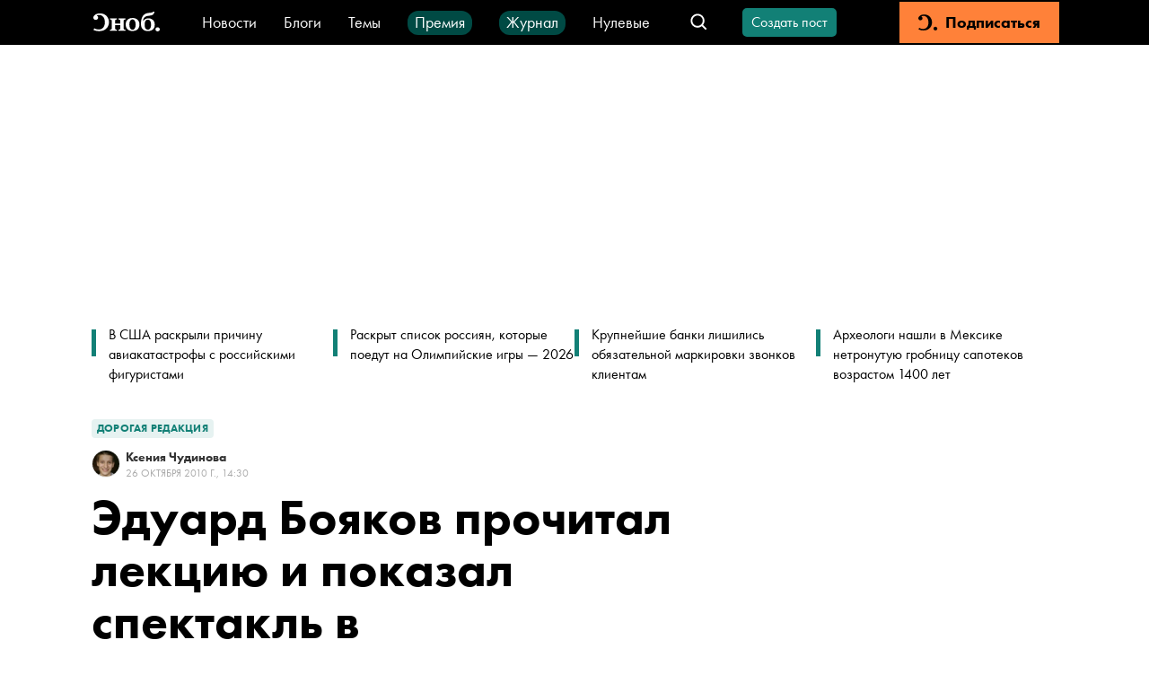

--- FILE ---
content_type: text/html; charset=utf-8
request_url: https://snob.ru/selected/entry/26142/
body_size: 54520
content:
<!doctype html><html data-n-head-ssr lang="ru" data-n-head="%7B%22lang%22:%7B%22ssr%22:%22ru%22%7D%7D"><head ><title>Эдуард Бояков  прочитал лекцию и показал спектакль в Екатеринбурге</title><meta data-n-head="ssr" charset="utf-8"><meta data-n-head="ssr" name="viewport" content="width=device-width, initial-scale=1"><meta data-n-head="ssr" data-hid="thumbnail" name="thumbnail" content="https://snob.ru/favicon.ico"><meta data-n-head="ssr" data-hid="apple-mobile-web-app-title" name="apple-mobile-web-app-title" content="snob.ru"><meta data-n-head="ssr" data-hid="og:site_name" property="og:site_name" content="snob.ru"><meta data-n-head="ssr" data-hid="robots:max-image-preview" name="robots" content="max-image-preview:large"><meta data-n-head="ssr" name="msapplication-TileColor" content="#da532c"><meta data-n-head="ssr" data-hid="charset" charset="utf-8"><meta data-n-head="ssr" data-hid="mobile-web-app-capable" name="mobile-web-app-capable" content="yes"><meta data-n-head="ssr" data-hid="articleId" name="articleId" itemprop="identifier" content="3033387"><meta data-n-head="ssr" data-hid="description" name="description" content="Публика поначалу недоумевала, а потом горячо обсуждала увиденное"><meta data-n-head="ssr" data-hid="keywords" name="keywords" content="культура, Екатеринбург"><meta data-n-head="ssr" data-hid="og:url" property="og:url" content="https://snob.ru/selected/entry/26142/"><meta data-n-head="ssr" data-hid="og:type" property="og:type" content="article"><meta data-n-head="ssr" data-hid="og:title" property="og:title" content="Эдуард Бояков  прочитал лекцию и показал спектакль в Екатеринбурге"><meta data-n-head="ssr" data-hid="og:description" property="og:description" content="Публика поначалу недоумевала, а потом горячо обсуждала увиденное"><meta data-n-head="ssr" data-hid="og:image" property="og:image" content="https://snob.ru/indoc/attachments/snob2/24/3a/243a96d8d92b9f7ba7a2c3e08b808e3d9c827950190948e3816e61d44a1b0822.jpg"><meta data-n-head="ssr" data-hid="article:published_time" property="article:published_time" content="2010-10-26T18:30:00+04:00"><meta data-n-head="ssr" data-hid="article:modified_time" property="article:modified_time" content="2024-08-13T18:26:57.462596+03:00"><meta data-n-head="ssr" data-hid="article:section" property="article:section" content="Дорогая редакция"><meta data-n-head="ssr" data-hid="article:tag" property="article:tag" content="культура, Екатеринбург"><meta data-n-head="ssr" data-hid="twitter:card" property="twitter:card" content="summary_large_image"><meta data-n-head="ssr" data-hid="twitter:site" property="twitter:site" content="@snob_project"><meta data-n-head="ssr" data-hid="twitter:title" property="twitter:title" content="Эдуард Бояков  прочитал лекцию и показал спектакль в Екатеринбурге"><meta data-n-head="ssr" data-hid="twitter:description" property="twitter:description" content="Публика поначалу недоумевала, а потом горячо обсуждала увиденное"><meta data-n-head="ssr" name="article:section" content="Дорогая редакция"><link data-n-head="ssr" rel="icon" type="image/png" sizes="32x32" href="/favicon-32x32.png"><link data-n-head="ssr" rel="icon" type="image/png" sizes="16x16" href="/favicon-16x16.png"><link data-n-head="ssr" rel="icon" type="image/png" sizes="48x48" href="/favicon-48x48.png"><link data-n-head="ssr" rel="apple-touch-icon" data-hid="apple-touch-icon" sizes="180x180" href="/apple-touch-icon.png"><link data-n-head="ssr" rel="shortcut icon" data-hid="shortcut-icon" href="/favicon-48x48.png"><link data-n-head="ssr" rel="manifest" data-hid="manifest" href="/site.webmanifest"><link data-n-head="ssr" rel="mask-icon" data-hid="mask-icon" href="/safari-pinned-tab.svg" color="#000000"><link data-n-head="ssr" rel="canonical" href="https://snob.ru/selected/entry/26142/"><link data-n-head="ssr" rel="amphtml" href="https://snob.ru/amp/3033387/"><script data-n-head="ssr" src="https://widget.cloudpayments.ru/bundles/cloudpayments" defer></script><script data-n-head="ssr" src="https://www.google.com/recaptcha/api.js?onload=onloadCallback&amp;render=explicit" async defer></script><script data-n-head="ssr" type="text/javascript" data-hid="yandex-init">window.yaContextCb = window.yaContextCb || []</script><script data-n-head="ssr" data-hid="yandex-context" src="https://yandex.ru/ads/system/context.js" async></script><script data-n-head="ssr" data-hid="gtm-script">if(!window._gtm_init){window._gtm_init=1;(function(w,n,d,m,e,p){w[d]=(w[d]==1||n[d]=='yes'||n[d]==1||n[m]==1||(w[e]&&w[e][p]&&w[e][p]()))?1:0})(window,navigator,'doNotTrack','msDoNotTrack','external','msTrackingProtectionEnabled');(function(w,d,s,l,x,y){w[x]={};w._gtm_inject=function(i){if(w.doNotTrack||w[x][i])return;w[x][i]=1;w[l]=w[l]||[];w[l].push({'gtm.start':new Date().getTime(),event:'gtm.js'});var f=d.getElementsByTagName(s)[0],j=d.createElement(s);j.async=true;j.src='https://www.googletagmanager.com/gtm.js?id='+i;f.parentNode.insertBefore(j,f);};w[y]('GTM-M4WGJ88')})(window,document,'script','dataLayer','_gtm_ids','_gtm_inject')}</script><script data-n-head="ssr" type="application/ld+json">{"@context":"https://schema.org","@graph":[{"@type":"BreadcrumbList","itemListElement":[{"@type":"ListItem","position":1,"item":{"@id":"//snob.ru/theme/","name":"Дорогая редакция"}}]},{"@type":"Article","@id":"3033387","mainEntityOfPage":"https://snob.ru/selected/entry/26142/","headline":"Эдуард Бояков  прочитал лекцию и показал спектакль в Екатеринбурге","description":"Публика поначалу недоумевала, а потом горячо обсуждала увиденное","articleSection":"Дорогая редакция","publisher":{"@type":"Organization","name":"Сноб","logo":{"@type":"ImageObject","url":"https://0d314c86-f76b-45cc-874e-45816116a667.selcdn.net/73c2be0f-5c51-475c-a3f5-125e040c08cd.png","width":"400","height":"400"}},"author":[{"@type":"Person","url":"https://snob.ru/profile/8013/","name":"Ксения Чудинова"}],"text":"&lt;p&gt;Небольшой зал Дома актера в Екатеринбурге чем-то напоминает музей Бахрушина в Москве. Два этажа, тесная лестница, на стенах портреты русских артистов времен советской эпохи, длинная кишка зала и бархатные стулья. За 15 минут до начала лекции &lt;a href=&quot;https://snob.ru/profile/about/5479/&quot; target=&quot;_blank&quot;&gt;Боякова&lt;/a&gt; в зале сидит седовласая сотрудница Дома актера и громко рассказывает коллеге: «Я тут почитала французские пьесы. Это катастрофа. Ничего не изменилось с 90-х. Как шарманщики по кругу. И вроде характеры есть, и драматургия, и искусство, но все одно — заказ на развлечения». Эта дама, по сути, была одной из немногих, кто с самого начала понял, что название лекции «Искусство как антиполитика» — не более чем провокация. Большая часть остальных слушателей — молодые люди, выпускники или студенты последних курсов театральных или искусствоведческих вузов, — ожидали совсем иного.&lt;/p&gt;\n&lt;p&gt;&lt;a href=&quot;https://snob.ru/profile/about/5479/&quot; target=&quot;_blank&quot;&gt;Бояков&lt;/a&gt; выходит на сцену и начинает говорить. Речь его, казалось бы, стройная, но вся построенная на языковой игре, а потому быстро запутывает слушателей: «Политика — это ложь. Искусство как чистая и честная энергия, казалось бы, должно быть свободным от политики. Но в слове &quot;искусство&quot; морфема та же, что и в слове &quot;искусственный&quot;. То есть фактически искусство — в том числе инструмент по обслуживанию политики. И вот проблема обслуживания: в нашей стране нет идеологии, поэтому мы с одинаковым рвением обслуживаем советский реализм и современное искусство, не понимая, в какой точке находимся сами».&lt;/p&gt;\n&lt;p&gt;Сзади меня сидит девочка, которая собиралась записывать лекцию, но сейчас она шепчет подруге: «Что писать?» В конечном итоге становится понятно, что наш лектор сделал немыслимый полемический кульбит: он сначала привел публику в темный глухой лес, заманивая в самую чащу, жонглируя словами, терминами, приводя противоречивые примеры, а потом показал четкую и стройную таблицу, придуманную Владимиром Мартыновым.&lt;/p&gt;\n&lt;p&gt;Таблица эта опубликована в книге «Opus Posth, или Рождение новой реальности». В ней отражено, что личность художника за последний век нивелировалась, а пространство для творчества вообще исчезло.&lt;/p&gt;\n&lt;p&gt;Комментируя таблицу и рассказывая о деградации творческих процессов, &lt;a href=&quot;https://snob.ru/profile/about/5479/&quot; target=&quot;_blank&quot;&gt;Бояков&lt;/a&gt; не призывает немедленно что-то делать, он призывает осознавать: «Если мы в состоянии увидеть и понять, где мы находимся, то мы уже не в этой системе, а в какой-то иной». Тем не менее формула творческого счастья есть: главное, по мнению &lt;a href=&quot;https://snob.ru/profile/about/5479/&quot; target=&quot;_blank&quot;&gt;Боякова&lt;/a&gt;, — это чистота души, помыслов, поступков, кристальная честность с самим собой.&lt;/p&gt;\n&lt;p&gt;После лекции мы со слушателями стоим на улице, ждем начала спектакля, делимся впечатлениями. Философы и историки обсуждают фактические ошибки: «Это было не в 70-х, а на минуточку в 30-х». Один историк разочарован несоответствием темы лекции и сутью: «Он считает, что политика и искусство должны быть в связке. А меня это не устраивает». А художник, расписывающий иконы, доволен: «Да я все понял, о чем он говорил: и про чистую совесть, и про жизнь праведную, все это мне вообще очень созвучно».&lt;/p&gt;\n\n      &lt;figure&gt;\n        &lt;video controls=&quot;&quot; src=&quot;https://snob.ru/indoc/attachments/snob2/65/93/65934b9df7f686532c576a0d8cc65b903c984f8971d6834267aa015f10ccb724.mp4&quot;&gt;Sorry, your browser doesn&#x27;t support embedded videos.&lt;/video&gt;\n        &lt;figcaption&gt;&lt;/figcaption&gt;\n      &lt;/figure&gt;\n    \n&lt;p&gt;Бояков, отвечая на эту претензию, говорит: «Да, это была уловка, языковая манипуляция. Конечно, настоящий художник по другую сторону от политики, но это не значит, что он к ней не имеет никакого отношения. Он всегда должен быть в оппозиции — и это главный творческий импульс творца и его гражданская позиция. Давайте думать о душе, не идти на сделку с совестью. И если вас больше устраивает карамельный глянец, то мне в таком случае ближе Михалков, который на каждом углу и в каждом фильме пытается исследовать душу человека».&lt;/p&gt;\n\n      &lt;figure&gt;\n        &lt;video controls=&quot;&quot; src=&quot;https://snob.ru/indoc/attachments/snob2/54/d6/54d6a07ed6886e43f6737ee4c9c71065b6301d33da485bea1ca0aee653c11d5d.mp4&quot;&gt;Sorry, your browser doesn&#x27;t support embedded videos.&lt;/video&gt;\n        &lt;figcaption&gt;&lt;/figcaption&gt;\n      &lt;/figure&gt;\n    \n&lt;p&gt;После лекции начинается «Человек.doc. Олег Кулик» — спектакль из большого цикла «Человек.doc». Идея проекта в том, что были взяты 10 человек, которые, по мнению Боякова, определяют вектор развития культуры в XX и XXI веке. С этими людьми были проведены глубокие интервью, которые потом были переведены в пьесы.&lt;/p&gt;\n&lt;p&gt;Играют в моноспектаклях сами герои. И по идее в «Олеге Кулике» на сцене должен был появиться сам Кулик. Однако это единственный спектакль, где героя играет актер Антон Кукушкин. Почему? Ответ в самом конце спектакля («Я сейчас абсолютно спокоен, я знаю, чем я должен заниматься, и мне не нужно и не важно играть самого себя»), но уже в середине зрители забывают об этом вопросе и жадно внимают истории, рассказанной Куликом.&lt;/p&gt;\n&lt;div class=&quot;carousel&quot;&gt;&lt;div class=&quot;carousel__controls&quot;&gt;&lt;svg class=&quot;carousel__prev&quot;&gt;&lt;use href=&quot;#gallery-arrow-left&quot;&gt;&lt;/use&gt;&lt;/svg&gt;&lt;svg class=&quot;carousel__next&quot;&gt;&lt;use href=&quot;#gallery-arrow-right&quot;&gt;&lt;/use&gt;&lt;/svg&gt;&lt;/div&gt;&lt;div class=&quot;carousel__big&quot;&gt;&lt;div class=&quot;carousel__big__items gallery-container&quot;&gt;&lt;div&gt;\n      &lt;div class=&quot;carousel__big-item&quot;&gt;\n        &lt;a \n          href=&quot;https://snob.ru/indoc/attachments/snob2/70/ff/70ffea34887fe051fee5b536b01ca36ac1ee54b40996e27e49b88aad1081882c.jpg&quot; \n          data-pswp-width=&quot;undefined&quot; \n          data-pswp-height=&quot;undefined&quot; \n          target=&quot;_blank&quot;\n        &gt;\n          &lt;img src=&quot;https://snob.ru/indoc/attachments/snob2/70/ff/70ffea34887fe051fee5b536b01ca36ac1ee54b40996e27e49b88aad1081882c.jpg&quot; alt=&quot;Фото: Дарья Зведенинова&quot; class=&quot;carousel__big-item-img&quot; /&gt;\n        &lt;/a&gt;\n      &lt;/div&gt;\n      &lt;div class=&quot;carousel__big-item-caption&quot;&gt;Фото: Дарья Зведенинова &lt;/div&gt;\n    &lt;/div&gt;&lt;div&gt;\n      &lt;div class=&quot;carousel__big-item&quot;&gt;\n        &lt;a \n          href=&quot;https://snob.ru/indoc/attachments/snob2/86/e3/86e3c27d0c7e8a0471ddcb93481640c5e1baad5c12ca8dad01b35e736bf250e9.jpg&quot; \n          data-pswp-width=&quot;undefined&quot; \n          data-pswp-height=&quot;undefined&quot; \n          target=&quot;_blank&quot;\n        &gt;\n          &lt;img src=&quot;https://snob.ru/indoc/attachments/snob2/86/e3/86e3c27d0c7e8a0471ddcb93481640c5e1baad5c12ca8dad01b35e736bf250e9.jpg&quot; alt=&quot;Фото: Дарья Зведенинова&quot; class=&quot;carousel__big-item-img&quot; /&gt;\n        &lt;/a&gt;\n      &lt;/div&gt;\n      &lt;div class=&quot;carousel__big-item-caption&quot;&gt;Фото: Дарья Зведенинова &lt;/div&gt;\n    &lt;/div&gt;&lt;div&gt;\n      &lt;div class=&quot;carousel__big-item&quot;&gt;\n        &lt;a \n          href=&quot;https://snob.ru/indoc/attachments/snob2/aa/29/aa29dbc2e069aca0d0db4e65bd7437c859089d98497df9772bf72ec7b55e434f.jpg&quot; \n          data-pswp-width=&quot;undefined&quot; \n          data-pswp-height=&quot;undefined&quot; \n          target=&quot;_blank&quot;\n        &gt;\n          &lt;img src=&quot;https://snob.ru/indoc/attachments/snob2/aa/29/aa29dbc2e069aca0d0db4e65bd7437c859089d98497df9772bf72ec7b55e434f.jpg&quot; alt=&quot;Фото: Дарья Зведенинова&quot; class=&quot;carousel__big-item-img&quot; /&gt;\n        &lt;/a&gt;\n      &lt;/div&gt;\n      &lt;div class=&quot;carousel__big-item-caption&quot;&gt;Фото: Дарья Зведенинова &lt;/div&gt;\n    &lt;/div&gt;&lt;div&gt;\n      &lt;div class=&quot;carousel__big-item&quot;&gt;\n        &lt;a \n          href=&quot;https://snob.ru/indoc/attachments/snob2/85/03/850361d8c3e6f0312ede904b3bf6afbcec1ba63bba27264117856aba6e5b1ac1.jpg&quot; \n          data-pswp-width=&quot;undefined&quot; \n          data-pswp-height=&quot;undefined&quot; \n          target=&quot;_blank&quot;\n        &gt;\n          &lt;img src=&quot;https://snob.ru/indoc/attachments/snob2/85/03/850361d8c3e6f0312ede904b3bf6afbcec1ba63bba27264117856aba6e5b1ac1.jpg&quot; alt=&quot;Фото: Дарья Зведенинова&quot; class=&quot;carousel__big-item-img&quot; /&gt;\n        &lt;/a&gt;\n      &lt;/div&gt;\n      &lt;div class=&quot;carousel__big-item-caption&quot;&gt;Фото: Дарья Зведенинова &lt;/div&gt;\n    &lt;/div&gt;&lt;/div&gt;&lt;/div&gt;&lt;div class=&quot;carousel__small&quot;&gt;&lt;div class=&quot;carousel__small-item&quot; data-index=&quot;0&quot;&gt;&lt;div style=&quot;background-image: url(https://snob.ru/indoc/attachments/snob2/70/ff/70ffea34887fe051fee5b536b01ca36ac1ee54b40996e27e49b88aad1081882c.jpg);&quot; class=&quot;carousel__small-item-img&quot; /&gt;&lt;span class=&quot;carousel__small-item-img-layer&quot; style=&quot;display: block&quot;&gt;&lt;/span&gt;&lt;/div&gt;&lt;/div&gt;&lt;div class=&quot;carousel__small-item&quot; data-index=&quot;1&quot;&gt;&lt;div style=&quot;background-image: url(https://snob.ru/indoc/attachments/snob2/86/e3/86e3c27d0c7e8a0471ddcb93481640c5e1baad5c12ca8dad01b35e736bf250e9.jpg);&quot; class=&quot;carousel__small-item-img&quot; /&gt;&lt;span class=&quot;carousel__small-item-img-layer&quot; style=&quot;display: none&quot;&gt;&lt;/span&gt;&lt;/div&gt;&lt;/div&gt;&lt;div class=&quot;carousel__small-item&quot; data-index=&quot;2&quot;&gt;&lt;div style=&quot;background-image: url(https://snob.ru/indoc/attachments/snob2/aa/29/aa29dbc2e069aca0d0db4e65bd7437c859089d98497df9772bf72ec7b55e434f.jpg);&quot; class=&quot;carousel__small-item-img&quot; /&gt;&lt;span class=&quot;carousel__small-item-img-layer&quot; style=&quot;display: none&quot;&gt;&lt;/span&gt;&lt;/div&gt;&lt;/div&gt;&lt;div class=&quot;carousel__small-item&quot; data-index=&quot;3&quot;&gt;&lt;div style=&quot;background-image: url(https://snob.ru/indoc/attachments/snob2/85/03/850361d8c3e6f0312ede904b3bf6afbcec1ba63bba27264117856aba6e5b1ac1.jpg);&quot; class=&quot;carousel__small-item-img&quot; /&gt;&lt;span class=&quot;carousel__small-item-img-layer&quot; style=&quot;display: none&quot;&gt;&lt;/span&gt;&lt;/div&gt;&lt;/div&gt;&lt;/div&gt;&lt;/div&gt;\n&lt;p&gt;В конце гости расходятся, в гардеробе и на улице обсуждают спектакль и лекцию, спорят о сути тезисов, представленных &lt;a href=&quot;https://snob.ru/profile/about/5479/&quot; target=&quot;_blank&quot;&gt;Бояковым&lt;/a&gt; и Куликом.&lt;/p&gt;\n&lt;p&gt;Сходятся во мнении, что было «мощно».&lt;/p&gt;\n&lt;p&gt;&lt;i&gt;Подготовила &lt;a href=&quot;https://snob.ru/profile/about/8103/&quot; target=&quot;_blank&quot;&gt;Ксения Чудинова&lt;/a&gt;&lt;/i&gt;&lt;/p&gt;","datePublished":"2010-10-26T18:30:00+04:00","dateModified":"2024-08-13T18:26:57.462596+03:00","about":[{"@type":"Thing","name":"культура"},{"@type":"Thing","name":"Екатеринбург"}],"image":{"@type":"ImageObject","contentUrl":"https://snob.ru/indoc/attachments/snob2/24/3a/243a96d8d92b9f7ba7a2c3e08b808e3d9c827950190948e3816e61d44a1b0822.jpg","url":"https://snob.ru/indoc/attachments/snob2/24/3a/243a96d8d92b9f7ba7a2c3e08b808e3d9c827950190948e3816e61d44a1b0822.jpg"}},{"@type":"ImageObject","contentUrl":"https://snob.ru/indoc/attachments/snob2/24/3a/243a96d8d92b9f7ba7a2c3e08b808e3d9c827950190948e3816e61d44a1b0822.jpg","url":"https://snob.ru/indoc/attachments/snob2/24/3a/243a96d8d92b9f7ba7a2c3e08b808e3d9c827950190948e3816e61d44a1b0822.jpg"}]}</script><link rel="preload" href="/_nuxt/cd4363b.js" as="script"><link rel="preload" href="/_nuxt/29f8eaf.js" as="script"><link rel="preload" href="/_nuxt/13c2c50.js" as="script"><link rel="preload" href="/_nuxt/5c3ce5d.js" as="script"><link rel="preload" href="/_nuxt/fb37080.js" as="script"><link rel="preload" href="/_nuxt/d1fe326.js" as="script"><link rel="preload" href="/_nuxt/ac01eaa.js" as="script"><style data-vue-ssr-id="cfb9325c:0 2cad8b6a:0 0317a110:0 2998b330:0 41447b86:0 7e56e4e3:0 671ad3bb:0 51e46e73:0 71576c56:0 3413966d:0 66aaaa64:0 5ef6c3f8:0 38e3cc20:0 752e6c7c:0 7edbcffe:0 19f61913:0 32abb080:0 398e8092:0 3ab6093e:0 066e8d48:0 245d06f1:0 72b7af8b:0 790498cd:0 90f90458:0 97792450:0 6673b642:0 7763b9a2:0 91a361b0:0 7d4d1be2:0 07b8002e:0 5350b202:0 a33a9938:0 61b12c72:0 c845da58:0 1362fe13:0 3087a26b:0 81d8dbb4:0 263d7f5c:0 3cc48330:0 1ff0c79f:0 8b6c3ee8:0 db14e42e:0 2384f9de:0 836f89c8:0">*,:after,:before{box-sizing:border-box}:after,:before{text-decoration:inherit;vertical-align:inherit}html{cursor:default;line-height:1.5;-moz-tab-size:4;-o-tab-size:4;tab-size:4;-webkit-tap-highlight-color:transparent;-ms-text-size-adjust:100%;-webkit-text-size-adjust:100%;word-break:break-word}body{margin:0}h1{font-size:2em;margin:.67em 0}dl dl,dl ol,dl ul,ol dl,ol ol,ol ul,ul dl,ul ol,ul ul{margin:0}hr{color:inherit;height:0;overflow:visible}main{display:block}nav ol,nav ul{list-style:none;padding:0}nav li:before{content:"\200B"}pre{font-family:monospace,monospace;font-size:1em;overflow:auto;-ms-overflow-style:scrollbar}a{background-color:transparent}abbr[title]{text-decoration:underline;-webkit-text-decoration:underline dotted;text-decoration:underline dotted}b,strong{font-weight:bolder}code,kbd,samp{font-family:monospace,monospace;font-size:1em}small{font-size:80%}audio,canvas,iframe,img,svg,video{vertical-align:middle}audio,video{display:inline-block}audio:not([controls]){display:none;height:0}iframe,img{border-style:none}svg:not([fill]){fill:currentColor}svg:not(:root){overflow:hidden}table{border-collapse:collapse;border-color:inherit;text-indent:0}button,input,select{margin:0}button{overflow:visible;text-transform:none}[type=button],[type=reset],[type=submit],button{-webkit-appearance:button}fieldset{border:1px solid #a0a0a0;padding:.35em .75em .625em}input{overflow:visible}legend{color:inherit;display:table;max-width:100%;white-space:normal}progress{display:inline-block;vertical-align:baseline}select{text-transform:none}textarea{margin:0;overflow:auto;resize:vertical}[type=checkbox],[type=radio]{padding:0}[type=search]{-webkit-appearance:textfield;outline-offset:-2px}::-webkit-inner-spin-button,::-webkit-outer-spin-button{height:auto}::-webkit-input-placeholder{color:inherit;opacity:.54}::-webkit-search-decoration{-webkit-appearance:none}::-webkit-file-upload-button{-webkit-appearance:button;font:inherit}::-moz-focus-inner{border-style:none;padding:0}:-moz-focusring{outline:1px dotted ButtonText}:-moz-ui-invalid{box-shadow:none}details,dialog{display:block}dialog{background-color:#fff;border:solid;color:#000;height:-moz-fit-content;height:fit-content;left:0;margin:auto;padding:1em;position:absolute;right:0;width:-moz-fit-content;width:fit-content}dialog:not([open]){display:none}summary{display:list-item}canvas{display:inline-block}template{display:none}[tabindex],a,area,button,input,label,select,summary,textarea{-ms-touch-action:manipulation}[hidden]{display:none}[aria-busy=true]{cursor:progress}[aria-controls]{cursor:pointer}[aria-disabled=true],[disabled]{cursor:not-allowed}[aria-hidden=false][hidden]{display:inline;display:initial}[aria-hidden=false][hidden]:not(:focus){clip:rect(0,0,0,0);position:absolute}
/*! PhotoSwipe main CSS by Dmytro Semenov | photoswipe.com */.pswp{--pswp-bg:#000;--pswp-placeholder-bg:#222;--pswp-root-z-index:100000;--pswp-preloader-color:rgba(79,79,79,0.4);--pswp-preloader-color-secondary:hsla(0,0%,100%,0.9);--pswp-icon-color:#fff;--pswp-icon-color-secondary:#4f4f4f;--pswp-icon-stroke-color:#4f4f4f;--pswp-icon-stroke-width:2px;--pswp-error-text-color:var(--pswp-icon-color);position:fixed;top:0;left:0;width:100%;height:100%;z-index:var(--pswp-root-z-index);display:none;touch-action:none;opacity:.003;contain:layout style size;-webkit-tap-highlight-color:rgba(0,0,0,0)}.pswp,.pswp:focus{outline:0}.pswp *{box-sizing:border-box}.pswp img{max-width:none}.pswp--open{display:block}.pswp,.pswp__bg{transform:translateZ(0);will-change:opacity}.pswp__bg{opacity:.005;background:var(--pswp-bg)}.pswp,.pswp__scroll-wrap{overflow:hidden}.pswp__bg,.pswp__container,.pswp__content,.pswp__img,.pswp__item,.pswp__scroll-wrap,.pswp__zoom-wrap{position:absolute;top:0;left:0;width:100%;height:100%}.pswp__img,.pswp__zoom-wrap{width:auto;height:auto}.pswp--click-to-zoom.pswp--zoom-allowed .pswp__img{cursor:zoom-in}.pswp--click-to-zoom.pswp--zoomed-in .pswp__img{cursor:move;cursor:grab}.pswp--click-to-zoom.pswp--zoomed-in .pswp__img:active{cursor:grabbing}.pswp--no-mouse-drag.pswp--zoomed-in .pswp__img,.pswp--no-mouse-drag.pswp--zoomed-in .pswp__img:active,.pswp__img{cursor:zoom-out}.pswp__button,.pswp__container,.pswp__counter,.pswp__img{-webkit-user-select:none;-moz-user-select:none;-ms-user-select:none;user-select:none}.pswp__item{z-index:1;overflow:hidden}.pswp__hidden{display:none!important}.pswp__content{pointer-events:none}.pswp__content>*{pointer-events:auto}.pswp__error-msg-container{display:grid}.pswp__error-msg{margin:auto;font-size:1em;line-height:1;color:var(--pswp-error-text-color)}.pswp .pswp__hide-on-close{opacity:.005;will-change:opacity;transition:opacity var(--pswp-transition-duration) cubic-bezier(.4,0,.22,1);z-index:10;pointer-events:none}.pswp--ui-visible .pswp__hide-on-close{opacity:1;pointer-events:auto}.pswp__button{position:relative;display:block;width:50px;height:60px;padding:0;margin:0;overflow:hidden;cursor:pointer;background:none;border:0;box-shadow:none;opacity:.85;-webkit-appearance:none;-webkit-touch-callout:none}.pswp__button:active,.pswp__button:focus,.pswp__button:hover{transition:none;padding:0;background:none;border:0;box-shadow:none;opacity:1}.pswp__button:disabled{opacity:.3;cursor:auto}.pswp__icn{fill:var(--pswp-icon-color);color:var(--pswp-icon-color-secondary);position:absolute;top:14px;left:9px;width:32px;height:32px;overflow:hidden;pointer-events:none}.pswp__icn-shadow{stroke:var(--pswp-icon-stroke-color);stroke-width:var(--pswp-icon-stroke-width);fill:none}.pswp__icn:focus{outline:0}.pswp__img--with-bg,div.pswp__img--placeholder{background:var(--pswp-placeholder-bg)}.pswp__top-bar{position:absolute;left:0;top:0;width:100%;height:60px;display:flex;flex-direction:row;justify-content:flex-end;z-index:10;pointer-events:none!important}.pswp__top-bar>*{pointer-events:auto;will-change:opacity}.pswp__button--close{margin-right:6px}.pswp__button--arrow{position:absolute;top:0;width:75px;height:100px;top:50%;margin-top:-50px}.pswp__button--arrow:disabled{display:none;cursor:default}.pswp__button--arrow .pswp__icn{top:50%;margin-top:-30px;width:60px;height:60px;background:none;border-radius:0}.pswp--one-slide .pswp__button--arrow{display:none}.pswp--touch .pswp__button--arrow{visibility:hidden}.pswp--has_mouse .pswp__button--arrow{visibility:visible}.pswp__button--arrow--prev{right:auto;left:0}.pswp__button--arrow--next{right:0}.pswp__button--arrow--next .pswp__icn{left:auto;right:14px;transform:scaleX(-1)}.pswp__button--zoom{display:none}.pswp--zoom-allowed .pswp__button--zoom{display:block}.pswp--zoomed-in .pswp__zoom-icn-bar-v{display:none}.pswp__preloader{position:relative;overflow:hidden;width:50px;height:60px;margin-right:auto}.pswp__preloader .pswp__icn{opacity:0;transition:opacity .2s linear;animation:pswp-clockwise .6s linear infinite}.pswp__preloader--active .pswp__icn{opacity:.85}@keyframes pswp-clockwise{0%{transform:rotate(0deg)}to{transform:rotate(1turn)}}[dir=ltr] .pswp__counter{margin-left:20px}[dir=rtl] .pswp__counter{margin-right:20px}.pswp__counter{height:30px;margin-top:15px;font-size:14px;line-height:30px;color:var(--pswp-icon-color);text-shadow:1px 1px 3px var(--pswp-icon-color-secondary);opacity:.85}.pswp--one-slide .pswp__counter{display:none}
:root{--primary-color--rgb:18,128,118;--special-color--rgb:227,0,0;--subscription-color--rgb:255,129,57;--accent-color:#f6d523;--donate-color:#f6d523;--donate-mate-color:#ffe34e;--primary-color:rgb(var(--primary-color--rgb));--primary-mate-color:#0fac9f;--secondary-color:grey;--secondary-mate-color:#a7a6a6;--special-color:rgb(var(--special-color--rgb));--special-mate-color:#f61616;--black-color:#000;--black-mate-color:#000;--white-color:#fff;--white-mate-color:#fff;--gray-x-dark-color:#54524f;--gray-dark-color:#666;--gray-color:#9b9b9b;--gray-light-color:#ababab;--gray-x-light-color:#ebebeb;--white-smoke-color:#f1f1f1;--seashell-color:#fff5ee;--subscription-color:#ff8139;--subscription-mate-color:#ff9153;--side-padding:0;--bottom-padding:93px;--vertical-padding:36px;--font-family:"Futura PT",Arial,Helvetica,sans-serif;--post-content-font-family:Lora,"Times New Roman",Times,serif;--sber-font:"SB Sans Display";--hover-opacity:0.7;--navbar-height:50px;--navbar-z-index:20}@media (max-width:1439px){:root{--side-padding:50px}}@media (max-width:1023px){:root{--vertical-padding:24px}}@media (max-width:767px){:root{--side-padding:16px}}
@font-face{font-family:"Arial";src:local(Arial Bold);size-adjust:93.5%;font-weight:700}@font-face{font-family:"Arial";src:local(Arial);size-adjust:85%;font-weight:400}@font-face{font-family:"Helvetica";src:local(Helvetica Bold);size-adjust:93.5%;font-weight:700}@font-face{font-family:"Helvetica";src:local(Helvetica);size-adjust:85%;font-weight:400}@font-face{font-family:"Futura PT";src:url(/blogs/fonts/Futura-PT_Book.woff2) format("woff2"),url(/blogs/fonts/Futura-PT_Book.woff) format("woff");font-weight:400;font-style:normal}@font-face{font-family:"Futura PT";src:url(/blogs/fonts/Futura-PT_Heavy.woff2) format("woff2"),url(/blogs/fonts/Futura-PT_Heavy.woff) format("woff");font-weight:800;font-style:normal}@font-face{font-family:"Lora";font-style:normal;font-weight:400;src:url(/blogs/fonts/Lora-Regular.woff2) format("woff2"),url(/blogs/fonts/Lora-Regular.woff) format("woff")}@font-face{font-family:"Lora";font-style:italic;font-weight:400;src:url(/blogs/fonts/Lora-Italic.woff2) format("woff2"),url(/blogs/fonts/Lora-Italic.woff) format("woff")}@font-face{font-family:"Lora";font-style:normal;font-weight:700;src:url(/blogs/fonts/Lora-Bold.woff2) format("woff2"),url(/blogs/fonts/Lora-Bold.woff) format("woff")}@font-face{font-family:"Lora";font-style:italic;font-weight:700;src:url(/blogs/fonts/Lora-BoldItalic.woff2) format("woff2"),url(/blogs/fonts/Lora-BoldItalic.woff) format("woff")}@font-face{font-family:"SB Sans Display";font-style:normal;font-weight:600;src:url(/blogs/fonts/sber/sbsans-display-semibold.otf)}:root{font-family:var(--font-family);word-break:normal}a{color:var(--black-color);text-decoration:none}button{font-family:var(--font-family)}.page-enter-active,.page-leave-active{transition:opacity .1s}.page-enter,.page-leave-to{opacity:0}ul,ul li{margin:0;padding:0;text-indent:0;list-style-type:none}figure{margin:0}body{max-width:100%!important;background-color:var(--white-color)!important}.pswp--open{display:flex;justify-content:center}svg:not([fill]).pswp__icn{fill:var(--pswp-icon-color)}.pswp__button--arrow{width:148px}@media (max-width:1023px){.pswp__button--arrow{display:none}}.pswp:not(.pswp--one-slide) .pswp__button--arrow:disabled{display:block;opacity:.6}.pswp__button--close{position:absolute;right:24px;top:24px;width:60px;height:60px}.pswp__custom-caption{position:absolute;bottom:24px;max-width:600px;margin-left:16px;margin-right:16px;padding:10px;border-radius:8px;background:rgba(0,0,0,.62);font-size:16px;color:#fff;text-align:center}.pswp__custom-caption .counter{font-size:14px;color:#cbcbcb}.pswp__custom-caption a{color:#fff;text-decoration:underline}.hidden-caption-content{display:none}
.modal-overlay{position:fixed;top:0;right:0;bottom:0;left:0;display:flex;align-items:center;justify-content:center;background-color:rgba(0,0,0,.7);z-index:999}
.nuxt-progress{position:fixed;top:0;left:0;right:0;height:2px;width:0;opacity:1;transition:width .1s,opacity .4s;background-color:#000;z-index:999999}.nuxt-progress.nuxt-progress-notransition{transition:none}.nuxt-progress-failed{background-color:red}
.article__load-more[data-v-49686e73]{max-width:300px;margin:36px auto}.app__main-content[data-v-49686e73]{position:relative;width:100%;box-sizing:border-box!important;padding:0 var(--side-padding);margin:0 auto;max-width:1248px;min-height:calc(100vh - var(--navbar-height))}@media (max-width:767px){.app__main-content[data-v-49686e73]{max-width:100vw}}
.app-navbar[data-v-01dc46c6]{position:sticky;top:0;left:0;height:var(--navbar-height);box-sizing:border-box;padding:2px 100px;color:#fff;background:#000;white-space:nowrap;z-index:var(--navbar-z-index)}.app-navbar__banner[data-v-01dc46c6]{margin-right:20px}.app-navbar__search[data-v-01dc46c6]{margin-left:auto}.app-navbar__items[data-v-01dc46c6]{display:flex;flex-wrap:wrap;height:27px;justify-content:center;align-items:baseline;grid-row-gap:20px;row-gap:20px;overflow:hidden}.app-navbar__content[data-v-01dc46c6]{display:flex;align-items:center;width:100%;height:100%;margin-left:auto;margin-right:auto;max-width:1440px}.app-navbar__logo[data-v-01dc46c6]{display:flex;align-items:center;justify-content:center;height:45px;margin-right:40px}@media (max-width:767px){.app-navbar__logo[data-v-01dc46c6]{width:45px;margin-right:20px}}.app-navbar__wrapper[data-v-01dc46c6]{font:400 18px/18px var(--font-family);margin-right:30px}.app-navbar__wrapper[data-v-01dc46c6] a{color:var(--white-color)}.app-navbar__link[data-v-01dc46c6]{box-sizing:border-box;display:flex;height:27px;align-items:center}.app-navbar__link_green[data-v-01dc46c6]{padding:4px 8px 5px;border-radius:12px;background-color:#004a44}.app-navbar__create-post[data-v-01dc46c6]{margin-left:26px}.app-navbar__auth[data-v-01dc46c6]{margin-left:35px}.app-navbar__subscription[data-v-01dc46c6]{min-width:178px;height:100%;margin-left:35px}.app-navbar__menu-button--desktop[data-v-01dc46c6]{display:none;margin-left:20px;margin-right:20px}.app-navbar__menu-button--touch[data-v-01dc46c6]{display:none}@media (max-width:1199px){.app-navbar[data-v-01dc46c6]{padding:2px 2px 2px 12px}}@media (max-width:1023px){.app-navbar[data-v-01dc46c6]{padding-left:0}.app-navbar__logo[data-v-01dc46c6]{margin-left:0}.app-navbar__create-post[data-v-01dc46c6],.app-navbar__wrapper[data-v-01dc46c6]{display:none}.app-navbar__menu-button--desktop[data-v-01dc46c6]{display:block}}@media (max-width:767px){.app-navbar[data-v-01dc46c6]{padding:0 18px}.app-navbar__logo[data-v-01dc46c6]{margin-left:0}.app-navbar__auth[data-v-01dc46c6]{margin-left:24px}.app-navbar__menu-button--desktop[data-v-01dc46c6],.app-navbar__subscription[data-v-01dc46c6]{display:none}.app-navbar__menu-button--touch[data-v-01dc46c6]{display:flex;align-items:center;justify-content:center;width:45px;height:45px;margin-left:20px}}
.menu-button[data-v-e30a7c14]{cursor:pointer;height:45px;width:45px;display:flex;justify-content:center;align-items:center}.menu-button-icon[data-v-e30a7c14]{color:var(--white-color)}
.v-icon[data-v-323fb57e]{width:1em;height:1em;vertical-align:middle;fill:currentColor}
.navbar-logo__full-logo[data-v-749f6721]{height:34px;width:82px;background-image:url(/_nuxt/img/logo-header.6af85b2.svg);background-size:cover}.navbar-logo__icon-logo[data-v-749f6721]{display:none;color:#fff;font-size:22px}@media (max-width:767px){.navbar-logo__full-logo[data-v-749f6721]{display:none}.navbar-logo__icon-logo[data-v-749f6721]{display:block;width:28px!important;height:24px!important}}
.navbar-search-group[data-v-3462385e]{display:flex;align-items:center}.navbar-search-group__search[data-v-3462385e]{margin-left:auto}.navbar-search-group__search-icon[data-v-3462385e]{width:45px;height:45px;display:flex;justify-content:center;align-items:center;color:var(--white-color)}.navbar-search-group__search-icon__open-handler[data-v-3462385e]{width:24px!important;height:24px!important}.navbar-search-group__search-icon__close-handler[data-v-3462385e]{width:14px!important;height:14px!important}.navbar-search-group__search-icon__mobile-close-handler[data-v-3462385e]{display:none}@media (max-width:767px){.navbar-search-group[data-v-3462385e]{margin-left:auto}.navbar-search-group__search-icon__open-handler[data-v-3462385e]{width:24px!important;height:24px!important}.navbar-search-group__search-icon__close-handler[data-v-3462385e]{display:none}.navbar-search-group__search-icon__mobile-close-handler[data-v-3462385e]{display:block;color:var(--primary-color);width:24px!important;height:24px!important}.navbar-search-group__search[data-v-3462385e]{position:fixed;top:50px;left:0;height:50px;width:100%;background:var(--black-color);padding:4px 16px 12px}.navbar-search-group__search-inactive[data-v-3462385e]{display:none}}
.navbar-search[data-v-27d66227]{position:relative;white-space:normal;display:flex;align-items:center}.navbar-search__form[data-v-27d66227]{display:flex;align-items:center;height:34px;width:260px;padding:7px 13px;background:var(--white-color);border:1px solid #ababab;border-radius:4px}.navbar-search__form_filled[data-v-27d66227]{height:38px;border:2px solid #128076}.navbar-search__form__icon[data-v-27d66227]{display:flex;flex-shrink:0;color:var(--gray-light-color);margin-right:10px;width:18px!important;height:18px!important}.navbar-search__form__icon-close[data-v-27d66227]{color:var(--gray-light-color);width:24px!important;height:24px!important}.navbar-search__form__button-close[data-v-27d66227]{cursor:pointer;margin-right:16px;padding-right:16px;border:none;border-right:1px solid var(--gray-x-light-color)}.navbar-search__form__button-find[data-v-27d66227]{cursor:pointer;border:0;padding:0}.navbar-search__form[data-v-27d66227] input{padding:0;border:0;width:100%;outline:none;font:400 18px/20px var(--font-family);letter-spacing:.1px}.navbar-search__form[data-v-27d66227] button{margin-left:auto;color:var(--primary-color);background:var(--white-color);font:600 14px/20px var(--font-family);letter-spacing:.1px}@media (max-width:767px){.navbar-search__form[data-v-27d66227]{width:100%;height:38px}.navbar-search__form[data-v-27d66227] input{width:100%}.navbar-search__form__button-close[data-v-27d66227]{display:block}.navbar-search__form__button-find[data-v-27d66227]{margin-left:0}}
.v-button.v-button-rounded[data-v-2e9da174]{font-size:16px;font-weight:400;line-height:20px;letter-spacing:normal;text-transform:none;height:32px;padding:0 8px;min-width:100px}.v-button.v-button-rounded[data-v-2e9da174],.v-button.v-button-rounded[data-v-2e9da174]:focus{border-radius:5px}@media (hover:hover){.v-button.v-button-rounded[data-v-2e9da174]:hover{--button-color:var(--theme-color);opacity:.6}}.v-button.v-button-rounded--activated[data-v-2e9da174]{color:var(--secondary-color)}.v-button.v-button-rounded--activated[data-v-2e9da174],.v-button.v-button-rounded--activated[data-v-2e9da174]:hover{--button-color:#ebebeb}
.v-button{--theme-color:var(--primary-color);--mate-color:var(--primary-mate-color);--button-color:var(--theme-color);-webkit-appearance:none;-moz-appearance:none;appearance:none;display:flex;align-items:center;justify-content:center;border:2px solid var(--button-color);background-color:var(--button-color);cursor:pointer;color:var(--white-color);font-weight:800;font-family:inherit;text-align:center;-webkit-user-select:none;-moz-user-select:none;-ms-user-select:none;user-select:none;transition-property:opacity,color,border-color,background-color;transition-duration:.2s;white-space:nowrap;max-width:100%;overflow:hidden}@media (hover:hover){.v-button:hover{--button-color:var(--mate-color)}}.v-button:focus{border-radius:0}.v-button:active:not(:focus){outline:none}.v-button[disabled]{pointer-events:none;opacity:.4}.v-button--mode-filled{font-size:16px;line-height:19px;height:42px;padding:0 26px;min-width:240px}.v-button--mode-outline{background-color:transparent;border-width:3px;color:var(--button-color);font-size:13px;line-height:19px;height:40px;padding-left:14px;padding-right:19px;letter-spacing:1px;text-transform:uppercase}.v-button--size-small{font-size:14px;height:30px;min-width:136px}.v-button__text{overflow:hidden;text-overflow:ellipsis}
.navbar-auth[data-v-91c5a336]{position:relative;display:flex;align-items:center;cursor:pointer}.navbar-auth__control[data-v-91c5a336]{font-size:16px;height:45px;display:block;line-height:45px;font-weight:800;color:#fff;text-decoration:none;cursor:pointer}@media (hover:hover){.navbar-auth__control[data-v-91c5a336]:hover{opacity:var(--hover-opacity)}}.navbar-auth__username[data-v-91c5a336]{max-width:100px;margin-right:8px;text-overflow:ellipsis;overflow:hidden;white-space:nowrap;color:var(--white-color);font-size:16px;font-weight:800;text-decoration:none}@media (hover:hover){.navbar-auth__username[data-v-91c5a336]:hover{opacity:var(--hover-opacity)}}.navbar-auth__user-avatar[data-v-91c5a336]{width:24px;height:24px;border:1px solid var(--primary-mate-color);border-radius:50%;margin-right:6px}.navbar-auth__profile-menu.navbar-auth__profile-menu--opened[data-v-91c5a336]{left:50%;display:block}@media (max-width:767px){.navbar-auth__profile-menu.navbar-auth__profile-menu--opened[data-v-91c5a336]{left:-56px}.navbar-auth__profile-menu-triangle[data-v-91c5a336]{left:85%}.navbar-auth__username[data-v-91c5a336]{display:none}}
.navbar-subscription[data-v-69b2cb66]{-webkit-appearance:none;-moz-appearance:none;appearance:none;display:flex;align-items:center;justify-content:center;height:100%;width:100%;text-decoration:none;color:#000;background-color:var(--subscription-color);transition-property:opacity,background-color;transition-duration:.2s;border:none;cursor:pointer}@media (hover:hover){.navbar-subscription[data-v-69b2cb66]:hover{background-color:var(--subscription-mate-color)}}.navbar-subscription__text[data-v-69b2cb66]{font-size:18px;line-height:22px;font-weight:800}.navbar-subscription__icon[data-v-69b2cb66]{font-size:22px;margin-right:8px}
.aside[data-v-7a7d5326]{box-sizing:border-box;top:0;height:100%;overflow:scroll;display:flex;visibility:hidden;flex-direction:column;z-index:9999;width:100%;text-align:left;max-width:0;position:absolute;left:-999999px}.aside.aside--active[data-v-7a7d5326]{visibility:visible;max-width:100%;position:fixed;left:0}.aside__content-wrapper[data-v-7a7d5326]{width:0;height:100%;transition:width .15s ease;z-index:9999}.aside__content-wrapper.aside__content-wrapper--active[data-v-7a7d5326]{width:-moz-fit-content;width:fit-content}.aside__content[data-v-7a7d5326]{opacity:0;transition:opacity .3s ease-in;background-color:var(--white-color);padding:12px 20px 20px;width:100%;height:100%}.aside__content__subscription[data-v-7a7d5326]{display:none}.aside__content__items[data-v-7a7d5326]{font:400 18px/20px var(--font-family);display:flex;align-items:center;padding:16px 0}.aside__content__decorated[data-v-7a7d5326]{display:block;width:-moz-fit-content;width:fit-content;margin:16px 0;padding:4px 8px 5px;border:1px solid var(--primary-color);border-radius:4px;font:400 18px/20px var(--font-family);color:var(--primary-color)}.aside__content__decorated__icon[data-v-7a7d5326]{height:15px;margin-bottom:4px}.aside__content__decorated+.aside__content__decorated[data-v-7a7d5326]{margin-top:32px}.aside__content__social-links[data-v-7a7d5326]{padding:27px 0;margin:32px 0;border-top:1px solid var(--gray-x-light-color);border-bottom:1px solid var(--gray-x-light-color);color:var(--black-color)}.aside__content__links[data-v-7a7d5326]{font:400 16px/27px var(--font-family)}.aside__content__links__container[data-v-7a7d5326]{display:flex;flex-direction:column;grid-gap:6px;gap:6px;margin-top:32px;margin-bottom:28px}.aside__content__links-green[data-v-7a7d5326]{color:var(--primary-color)}.aside__content.aside__content--active[data-v-7a7d5326]{opacity:1}.aside__paranja[data-v-7a7d5326]{position:absolute;left:0;right:0;top:0;bottom:0;background-color:var(--black-color);opacity:.5}.aside__close-block[data-v-7a7d5326]{display:flex;align-items:center;margin-bottom:40px}.aside__close[data-v-7a7d5326]{position:relative;top:1px;font-size:16px;font-weight:700;background:none;border:none;cursor:pointer;text-align:left;margin-right:20px}@media (max-width:767px){.aside__content[data-v-7a7d5326]{padding:0 20px;max-height:calc(100% - 50px);overflow-y:scroll}.aside__content__subscription[data-v-7a7d5326]{display:block;height:50px;margin:0 -20px}.aside__content-wrapper.aside__content-wrapper--active[data-v-7a7d5326]{width:100%}.aside[data-v-7a7d5326]{top:var(--navbar-height);z-index:var(--navbar-z-index)}.aside__close-block[data-v-7a7d5326]{display:none}}
.snob-logo[data-v-9885c642]{background-size:cover}.snob-logo--large[data-v-9885c642]{height:37px;width:124px}.snob-logo--medium[data-v-9885c642]{height:26px;width:86px}.snob-logo--light[data-v-9885c642]{background-image:url(/_nuxt/img/logo.3dccac6.svg)}.snob-logo--dark[data-v-9885c642]{background-image:url(/_nuxt/img/logo-dark.090d38c.svg)}
.social-links[data-v-3db31198]{display:flex;flex-wrap:wrap;grid-row-gap:24px;row-gap:24px;align-items:center}.social-links__item[data-v-3db31198]{margin-right:28px}.social-links__item[data-v-3db31198]:last-child{margin-right:0}.social-links__icon[data-v-3db31198]{font-size:24px;color:var(--white-color)}.social-links__icon-black[data-v-3db31198]{color:var(--black-color)}
.article__main-image[data-v-77d70aac]{margin-bottom:26px}.article__main-news[data-v-77d70aac]{position:relative;padding:var(--vertical-padding);padding-bottom:0}.article__content[data-v-77d70aac]{background-color:var(--white-color)}.article__content__realm[data-v-77d70aac]{margin:var(--vertical-padding) 0 12px 0}.article__content__authored-by[data-v-77d70aac]{background:none!important}.article__content__title[data-v-77d70aac]{margin:12px 0 0;font:600 55px/58px var(--font-family)}.article__content__title[data-v-77d70aac] p{margin:0}.article__content__lead[data-v-77d70aac]{margin-top:12px;margin-bottom:36px;font:400 22px/28px var(--font-family)}.article__content__lead[data-v-77d70aac] p{margin:0}.article__content__lead[data-v-77d70aac] a{display:inline!important;color:var(--primary-color)}@media (hover:hover){.article__content__lead[data-v-77d70aac] a:hover{color:var(--primary-mate-color)}}.article__content__quiz[data-v-77d70aac]{margin-top:24px}.article__content__event-schedule-link[data-v-77d70aac]{display:block;margin-top:-12px;padding-bottom:24px;border-bottom:1px solid var(--gray-x-light-color)}.article__content__event-schedule[data-v-77d70aac]{margin-bottom:9px}.article__content__tags[data-v-77d70aac]{margin-top:26px}.article__content__counters[data-v-77d70aac]{display:flex;align-items:center;margin-top:26px;padding:16px 4px 32px;border-top:1px solid #ebebeb}.article__content__counters__reactions[data-v-77d70aac]{margin-left:auto}.article__content__read-also[data-v-77d70aac]{margin-top:30px}.article__content__bottom-ad[data-v-77d70aac]{margin-bottom:calc(var(--vertical-padding)*-1)}.article__column__header[data-v-77d70aac]{display:flex;grid-gap:12px;gap:12px;align-items:center;margin:var(--vertical-padding) 0 16px 0}@media (max-width:767px){.article__column__header[data-v-77d70aac]{flex-direction:column;align-items:flex-start}}@media (max-width:767px){.article__column__header .article__content__dates[data-v-77d70aac]{line-height:8px}}.article__column__quote[data-v-77d70aac]{display:grid;grid-template-areas:"A B" "A C" "A D";grid-template-columns:auto 1fr;grid-template-rows:1fr min-content max-content;align-items:start;grid-column-gap:12px;-moz-column-gap:12px;column-gap:12px;grid-row-gap:5px;row-gap:5px;border-top:1px solid #ebebeb;border-bottom:1px solid #ebebeb;padding-top:24px}@media (max-width:767px){.article__column__quote[data-v-77d70aac]{grid-row-gap:4px;row-gap:4px;grid-template-columns:min-content auto;grid-template-rows:auto auto;grid-template-areas:"B B" "A C"}}.article__column__photo[data-v-77d70aac]{width:150px;min-width:150px;height:150px;align-self:flex-end;grid-area:A}@media (max-width:767px){.article__column__photo[data-v-77d70aac]{width:100px;min-width:100px;height:100px}}.article__column .article__column__image[data-v-77d70aac]{border-radius:0!important;border:none!important}.article__column__info[data-v-77d70aac]{display:flex;grid-gap:4px;gap:4px;grid-area:B}.article__column__text[data-v-77d70aac]{font:600 20px/24px var(--font-family)}@media (max-width:767px){.article__column__text[data-v-77d70aac]{font:600 16px/118% var(--font-family)}}.article__column__start[data-v-77d70aac]{font:600 35px/20px var(--font-family)}@media (max-width:767px){.article__column__start[data-v-77d70aac]{font:600 27px/14px var(--font-family)}}.article__column__author[data-v-77d70aac]{font:400 18px/22px var(--font-family);margin:0 0 12px 24px;grid-area:C}@media (max-width:767px){.article__column__author[data-v-77d70aac]{margin:0 0 12px;align-self:center;font:400 16px/20px var(--font-family)}}.article__column__link[data-v-77d70aac]{color:#128076}@media (max-width:1199px){.article__content__body[data-v-77d70aac]{min-height:auto}}@media (max-width:1023px){.article__content__bottom-ad[data-v-77d70aac]{margin-bottom:0}}@media (max-width:767px){.article__content__title[data-v-77d70aac]{font:600 28px/32px var(--font-family)}.article__content__lead[data-v-77d70aac]{font:400 21px/27px var(--font-family);margin-bottom:24px}.article__content__event-schedule[data-v-77d70aac]{margin-bottom:5px}.article__content__event-schedule-link[data-v-77d70aac]{padding-bottom:24px;margin-top:24px}.article__content__quiz[data-v-77d70aac]{margin-top:12px}}
@keyframes moveOutTop-data-v-3bb20716{0%{top:50px;background:unset}to{top:-100px;transform:translateY(-100%)}}.top-ad-block__sticky.hidden[data-v-3bb20716]{animation:moveOutTop-data-v-3bb20716 .4s ease-in-out forwards}.top-ad-block__sticky[data-v-3bb20716]{position:sticky;top:50px;z-index:25;padding-top:22px;background:#fff}.top-ad-block[data-v-3bb20716]{--height:252px;height:var(--height);max-height:var(--height);overflow:hidden;margin-top:24px}.top-ad-block__mobile[data-v-3bb20716]{display:none}@media (max-width:1023px){.top-ad-block[data-v-3bb20716]{--height:402px;display:flex;justify-content:center;align-items:center;height:calc(var(--height) + 24px);min-height:calc(var(--height) + 24px);max-height:unset;background-color:#f5f5f5;margin:0 calc(var(--side-padding)*-1);padding:12px 0}.top-ad-block__desktop[data-v-3bb20716]{display:none}.top-ad-block__mobile[data-v-3bb20716]{width:100%;display:block}}
.adv_link[data-v-23324b3c]{display:none!important}@media (max-width:1023px){.adv_link[data-v-23324b3c]{display:block!important;position:absolute;color:var(--primary-color);font-family:var(--font-family)}}.in-content_ad[data-v-23324b3c]{margin-bottom:-16px}@media (max-width:1023px){.in-content_ad[data-v-23324b3c]{--height:402px;min-height:calc(var(--height) + 24px);background-color:#f5f5f5;margin:0 calc(var(--side-padding)*-1);display:flex;align-items:center;justify-content:center;margin-top:24px}}.in-content_parallax[data-v-23324b3c]{margin-top:-16px}@media (max-width:1023px){.in-content_parallax[data-v-23324b3c]{margin-top:0}.in-content_parallax .adfox-ad[data-v-23324b3c] div:first-child{padding-bottom:0}.in-content_parallax .adfox-ad[data-v-23324b3c]:empty{margin-top:-16px}}.in-content_ad[data-v-23324b3c]:empty{display:none}.adfox-ad[data-v-23324b3c]{overflow-x:hidden;max-width:calc(100vw - var(--side-padding)*2)}@media (max-width:1023px){.adfox-ad[data-v-23324b3c]{max-width:unset;width:100%}}
.article-main-news[data-v-6197e0c8]{background-color:var(--white-color);grid-gap:25px;gap:25px}.article-main-news[data-v-6197e0c8],.article-main-news[data-v-6197e0c8] a{width:100%;display:flex}.article-main-news__marker[data-v-6197e0c8]{margin-top:5px;margin-right:14px;width:5px;height:30px;background-color:var(--primary-color)}.article-main-news__marker-red[data-v-6197e0c8]{background-color:#e30000}.article-main-news__title[data-v-6197e0c8]{font:400 16px/22px var(--font-family);width:100%}.article-main-news__title-red[data-v-6197e0c8]{color:#e30000}@media (max-width:1023px){.article-main-news__hide-item[data-v-6197e0c8]{display:none!important}}@media (max-width:767px){.article-main-news[data-v-6197e0c8]{display:none}}
.v-grid-layout[data-v-07c37821]{position:relative;display:grid;grid-template-columns:1fr calc(300px + var(--vertical-padding));justify-items:center;grid-column-gap:90px;-moz-column-gap:90px;column-gap:90px;width:100%;background:var(--white-color)}.v-grid-layout__main[data-v-07c37821]{padding-left:var(--vertical-padding);width:100%;min-height:0;min-width:0}.v-grid-layout__side[data-v-07c37821]{width:calc(300px + var(--vertical-padding))}@media (max-width:1439px){.v-grid-layout[data-v-07c37821]{justify-content:center}}@media (max-width:1199px){.v-grid-layout[data-v-07c37821]{grid-template-columns:1fr}.v-grid-layout__main[data-v-07c37821]{padding-left:0;max-width:612px}.v-grid-layout__side[data-v-07c37821]{display:none}}
.post-realm[data-v-bf824d38]{display:inline-flex;box-sizing:border-box;padding:1px 6px;font:600 12px/19px var(--font-family);letter-spacing:.02em;text-transform:uppercase;border-radius:4px;background-color:#fff2eb}.post-realm.post-realm--blog[data-v-bf824d38]{cursor:pointer;color:var(--subscription-color)}.post-realm.post-realm--draft[data-v-bf824d38]{background-color:#fdf6d3}.post-realm.post-realm--moderation[data-v-bf824d38]{background-color:#fff2eb}.post-realm.post-realm--event[data-v-bf824d38]{font-weight:800}.post-realm.post-realm--editorial[data-v-bf824d38],.post-realm.post-realm--event[data-v-bf824d38]{background-color:rgba(var(--primary-color--rgb),.1);color:var(--primary-color)}.post-realm.post-realm--editorial[data-v-bf824d38]{cursor:pointer}.post-realm.post-realm--partner[data-v-bf824d38]{background-color:rgba(var(--primary-color--rgb),.1);color:var(--primary-color)}.post-realm.post-realm--second[data-v-bf824d38]{margin-left:8px}
.post-authored-by[data-v-148aeff5]{display:flex}.post-authored-by__info[data-v-148aeff5]{display:flex;flex-direction:column;justify-content:center}.post-authored-by__avatar[data-v-148aeff5]{display:block;margin-right:6px;padding-top:1px;height:32px;width:32px}.post-authored-by__name[data-v-148aeff5]{display:block;color:#333;font-size:14px;font-weight:600;line-height:18px;text-decoration:none}.post-authored-by__saving-status[data-v-148aeff5]{display:block;font-size:14px;line-height:22px;color:var(--gray-light-color)}.post-authored-by__date[data-v-148aeff5]{display:block;font-size:12px;line-height:18px;font-weight:400;color:var(--gray-light-color);text-transform:uppercase}.post-authored-by__menu[data-v-148aeff5]{align-self:center;margin-left:auto;min-width:50%}
.user-avatar[data-v-6ea9b6e1]{display:flex;align-items:center;justify-content:center;border-radius:50%;background:#e4e4e4;height:100%;width:100%;overflow:hidden;border:1px solid #ebebeb}.user-avatar__img[data-v-6ea9b6e1]{height:100%;width:100%;-o-object-fit:cover;object-fit:cover}
.interview__item[data-v-58cb4922]{display:flex;grid-gap:12px;gap:12px}.interview__item__text__narrow[data-v-58cb4922]{max-width:742px}@media (max-width:1439px){.interview__item__text__narrow[data-v-58cb4922]{max-width:568px}}@media (max-width:767px){.interview__item__text__narrow[data-v-58cb4922]{max-width:calc(100vw - var(--side-padding)*2 - 44px)}}.interview__item__speaker[data-v-58cb4922]{margin:14px 0}@media (max-width:767px){.interview__item__speaker[data-v-58cb4922]{margin:12px 0}}.interview__item__speaker-sticky[data-v-58cb4922]{position:sticky;top:calc(var(--navbar-height) + 16px)}@media (max-width:767px){.interview__item__speaker-sticky[data-v-58cb4922]{top:calc(var(--navbar-height) + 12px)}}.interview__item__speaker-snob[data-v-58cb4922]{background:url(/_nuxt/img/sign.37bdc66.svg) no-repeat 50%;background-size:24px 20px;width:32px;height:32px;padding:5px 3px}.interview__item__speaker-initials[data-v-58cb4922]{width:32px;font-size:18px;font-weight:600;line-height:27px}.interview__item__speaker-avatar[data-v-58cb4922]{width:32px;height:32px;border-radius:50%}
.post-content[data-v-6b147609] .carousel{margin:36px 0}.post-content[data-v-6b147609] .carousel__big{position:relative;margin-bottom:24px}.post-content[data-v-6b147609] .carousel__big-item{background:#f9f9f9;border-radius:5px;text-align:center}.post-content[data-v-6b147609] .carousel__big-item-caption{font-family:var(--font-family);text-align:center;font-size:18px;line-height:23px;margin-top:10px}.post-content[data-v-6b147609] .carousel__big-item-img{-o-object-fit:contain;object-fit:contain;max-width:100%;height:500px;display:inline!important}.post-content[data-v-6b147609] .carousel__small{-ms-overflow-style:none;scrollbar-width:none;display:flex;overflow:scroll;grid-gap:16px;gap:16px}.post-content[data-v-6b147609] .carousel__small::-webkit-scrollbar{display:none}.post-content[data-v-6b147609] .carousel__small-item-img{width:60px;height:60px;background-size:cover;border-radius:5px;position:relative;cursor:pointer}.post-content[data-v-6b147609] .carousel__small-item-img-layer{border:3px solid var(--primary-color);background-color:rgba(var(--primary-color--rgb),.3);border-radius:5px;position:absolute;top:0;left:0;width:100%;height:100%}.post-content[data-v-6b147609] .carousel__controls{display:flex;justify-content:end;grid-gap:12px;gap:12px;margin-bottom:12px}.post-content[data-v-6b147609] .carousel__next,.post-content[data-v-6b147609] .carousel__prev{cursor:pointer;width:36px;height:36px;background-color:#f8f8f8;color:#565656;border-radius:50%}@media (max-width:767px){.post-content[data-v-6b147609] .carousel{margin:24px 0}.post-content[data-v-6b147609] .carousel__big{margin-bottom:18px}.post-content[data-v-6b147609] .carousel__big-item-img{height:300px}}.post-content[data-v-6b147609]{font-family:var(--post-content-font-family);font-size:18px;line-height:27px}.post-content[data-v-6b147609] iframe{display:block;max-width:100%;margin:26px 0}.post-content[data-v-6b147609] iframe[src*="vimeo.com"]{margin:0}.post-content[data-v-6b147609] div[\:has\(iframe\)]{margin:26px 0}.post-content[data-v-6b147609] div:has(iframe){margin:26px 0}.post-content[data-v-6b147609] audio,.post-content[data-v-6b147609] video{max-width:100%}.post-content[data-v-6b147609] p{margin:16px 0}.post-content[data-v-6b147609] h2,.post-content[data-v-6b147609] h3,.post-content[data-v-6b147609] h4{margin-top:28px;margin-bottom:0;font-family:var(--font-family);font-weight:600}.post-content[data-v-6b147609] h2{font-size:36px;line-height:117%}.post-content[data-v-6b147609] h3{font-size:26px}.post-content[data-v-6b147609] h4{font-size:20px}.post-content[data-v-6b147609] a{display:inline;color:var(--primary-color)}@media (hover:hover){.post-content[data-v-6b147609] a:hover{color:var(--primary-mate-color)}}.post-content[data-v-6b147609] .image-source{font-size:14px;font-weight:400;line-height:15px;color:var(--secondary-color);text-align:center;display:block}@media (hover:hover){.post-content[data-v-6b147609] .image-source:hover{color:var(--secondary-color)}}.post-content[data-v-6b147609] .image-source__link{-webkit-text-decoration-line:underline;text-decoration-line:underline;cursor:pointer}.post-content[data-v-6b147609] .figure-container{display:flex;justify-content:center;margin:26px 0}.post-content[data-v-6b147609] .figure-alignment-left{justify-content:left}.post-content[data-v-6b147609] .figure-alignment-right{justify-content:right}.post-content[data-v-6b147609] .image-view-avatar{width:100px;height:100px;border-radius:50%}.post-content[data-v-6b147609] .poem{margin-top:12px;margin-bottom:12px;padding-left:24px;font-size:18px;font-weight:400;line-height:174%;white-space:pre-wrap}.post-content[data-v-6b147609] .bordered-text{margin-top:16px;margin-bottom:16px;padding:24px;border-radius:8px;border:2px solid #128076}.post-content[data-v-6b147609] .snob-letter{background:url(/_nuxt/img/sign.37bdc66.svg) no-repeat;margin-right:5px;background-size:21px 21px;width:21px;height:21px;vertical-align:text-top;display:inline-block}.post-content[data-v-6b147609] figcaption{font-family:var(--font-family);font-size:18px;line-height:23px;margin-top:6px;text-align:center}.post-content[data-v-6b147609] figure{text-align:center}.post-content[data-v-6b147609] figure img{max-width:100%}.post-content[data-v-6b147609] blockquote{font-family:var(--font-family);font-size:22px;font-weight:600;line-height:28px;margin:36px 24px 36px 12px;padding-left:24px;border-left:2px solid}.post-content[data-v-6b147609] ul{margin:16px 0;padding-left:1em}.post-content[data-v-6b147609] ol{margin:16px 0;padding-left:1.2em}.post-content[data-v-6b147609] pre{white-space:pre-wrap}.post-content[data-v-6b147609] li{margin:8px 0}.post-content[data-v-6b147609] ul li{list-style-type:disc}.post-content[data-v-6b147609] .read-also-in-text{margin:26px 0;font-family:var(--font-family);font-size:18px;font-weight:600;line-height:22px}.post-content[data-v-6b147609] .read-also-in-text__block-title{color:#949494;margin-bottom:8px}.post-content[data-v-6b147609] .read-also-in-text__content{border:2px solid var(--primary-color);border-radius:4px;padding:24px;background:rgba(18,128,118,.04)}.post-content[data-v-6b147609] .read-also-in-text__content__subtitle{font-size:20px;font-weight:400;line-height:25px}.post-content[data-v-6b147609] .first-letter:first-letter{font-family:var(--post-content-font-family);line-height:.7;font-size:5em;margin-right:8px;margin-top:.1em;padding-bottom:.1em;font-weight:400;text-transform:capitalize;float:left}@media (max-width:1023px){.post-content[data-v-6b147609] .read-also-in-text{margin:24px 0}}@media (max-width:767px){.post-content[data-v-6b147609] p{margin:12px 0}.post-content[data-v-6b147609] h2,.post-content[data-v-6b147609] h3,.post-content[data-v-6b147609] h4{margin-top:24px}.post-content[data-v-6b147609] h2{font-size:24px}.post-content[data-v-6b147609] h3{font-size:20px}.post-content[data-v-6b147609] h4{font-size:18px}.post-content[data-v-6b147609] .read-also-in-text{font-size:16px;line-height:20px}.post-content[data-v-6b147609] .read-also-in-text__content{border:1px solid var(--primary-color);border-radius:unset;padding:18px 16px}.post-content[data-v-6b147609] .read-also-in-text__content__subtitle{line-height:20px}.post-content[data-v-6b147609] figure{margin:12px 0}.post-content[data-v-6b147609] blockquote{font-size:18px;line-height:23px;margin:24px 16px 24px 0;padding-left:16px}.post-content[data-v-6b147609] .bordered-text{padding:16px}}
.post-tags__tag[data-v-dd25caba]{display:inline;color:var(--black-color);font-size:14px;line-height:22px;font-weight:400;text-transform:uppercase;text-decoration:none}
.v-reactions[data-v-02a8ba47]{display:flex;align-items:center}.v-reactions__reaction[data-v-02a8ba47]{margin-right:24px}.v-reactions__reaction[data-v-02a8ba47]:last-child{margin-right:0}
.v-reaction[data-v-563b2be6]{--default-opacity:0.5;display:flex;opacity:var(--default-opacity);cursor:pointer;transition:opacity .2s}@media (hover:hover){.v-reaction[data-v-563b2be6]:hover{opacity:.75}}.v-reaction__count[data-v-563b2be6]{display:inline;font-size:12px;line-height:18px}.v-reaction__icon[data-v-563b2be6]{font-size:18px;margin-right:8px}.v-reaction--type_like[data-v-563b2be6]{color:#e30000}.v-reaction--type_dislike[data-v-563b2be6]{color:#54524f}.v-reaction.v-reaction--applied[data-v-563b2be6]{opacity:1}@media (hover:hover){.v-reaction.v-reaction--applied[data-v-563b2be6]:hover{opacity:1}}.v-reaction.v-reaction--readonly[data-v-563b2be6]{cursor:default}@media (hover:hover){.v-reaction.v-reaction--readonly[data-v-563b2be6]:hover{opacity:var(--default-opacity)}}@media (hover:hover){.v-reaction.v-reaction--readonly.v-reaction--applied[data-v-563b2be6]:hover{opacity:1}}
.br-mobile[data-v-3668ac24]{display:none}@media (max-width:411px){.br-mobile[data-v-3668ac24]{display:inline}}.article-links-block[data-v-3668ac24]{width:100%;border:2px solid var(--primary-color);border-radius:5px;text-align:center;background:rgba(18,128,118,.04)}.article-links-block__all[data-v-3668ac24]{padding:20px 16px}.article-links-block__tg[data-v-3668ac24]{padding:16px}.article-links-block__title[data-v-3668ac24]{font-weight:600;font-size:18px;line-height:127%;margin:0}.article-links-block__title__tg[data-v-3668ac24]{color:var(--primary-color)}.article-links-block__links[data-v-3668ac24]{display:flex;flex-wrap:wrap;justify-content:center;grid-row-gap:18px;row-gap:18px;margin:16px auto 0;max-width:480px}.article-links-block__links__item[data-v-3668ac24]{display:flex;align-items:center;margin-right:24px;font:400 18px/23px var(--font-family);color:var(--primary-color)}.article-links-block__links__item__icon[data-v-3668ac24]{max-height:18px;max-width:18px;margin-right:7px}.article-links-block__links__item__icon__tg[data-v-3668ac24]{height:24px;width:24px;margin-right:8px}@media (max-width:767px){.article-links-block[data-v-3668ac24]{text-align:left}.article-links-block__all[data-v-3668ac24]{padding:16px 16px 4px}.article-links-block__title[data-v-3668ac24]{font-size:16px}.article-links-block__links[data-v-3668ac24]{justify-content:left;margin:0;grid-row-gap:16px;row-gap:16px}.article-links-block__links__item[data-v-3668ac24]{font:400 16px/20px var(--font-family);min-height:45px;min-width:45px}.article-links-block__links__item__icon[data-v-3668ac24]{max-height:16px;max-width:16px;margin-right:6px}}
.side-ad-block[data-v-97b078cc]{max-width:300px;padding-top:var(--vertical-padding);height:100%}.side-ad-block__600x300[data-v-97b078cc]{margin-bottom:var(--vertical-padding)!important}.side-ad-block__300x250[data-v-97b078cc]{margin:0!important}.sticky-top[data-v-97b078cc]{top:var(--navbar-height)}.sticky-middle[data-v-97b078cc],.sticky-top[data-v-97b078cc]{position:sticky;height:-moz-fit-content;height:fit-content}.sticky-middle[data-v-97b078cc]{top:95px}
.top-bottom-block[data-v-7a66c4b6]{--desktop-height:250px;--mobile-height:0;min-height:var(--desktop-height);position:relative;width:100%;text-align:center;background:var(--white-color);padding:var(--vertical-padding) 0}.top-bottom-block__mobile[data-v-7a66c4b6]{display:none}@media (max-width:1023px){.top-bottom-block[data-v-7a66c4b6]{--height:402px;min-height:calc(var(--height) + 24px);background-color:#f5f5f5;margin:0 calc(var(--side-padding)*-1);display:flex;justify-content:center;align-items:center;width:unset;margin-top:24px}.top-bottom-block__desktop[data-v-7a66c4b6]{display:none}.top-bottom-block__mobile[data-v-7a66c4b6]{display:block;width:100%}}
.footer[data-v-52c17548]{position:relative;background:#000;padding:90px calc(50% - 590px) 200px;margin-bottom:-150px;color:var(--gray-light-color);font:400 14px/18px var(--font-family)}.footer__block[data-v-52c17548]{margin:0 50px}.footer__content[data-v-52c17548]{display:flex;width:calc(100% - 100px);border:solid var(--gray-x-dark-color);border-width:1px 0;margin:32px 50px 24px;padding:32px 0}.footer__content__links[data-v-52c17548]{display:flex;flex-wrap:wrap;width:66%;grid-row-gap:28px;row-gap:28px}.footer__content__links__column[data-v-52c17548]{width:33%}.footer__content__promo[data-v-52c17548]{display:flex;min-height:100%;align-items:center;flex-direction:column;justify-content:space-between;padding-left:45px;padding-bottom:20px;border-left:1px solid var(--gray-x-dark-color)}.footer__content__promo__divider[data-v-52c17548]{width:100%;border-top:1px solid var(--gray-x-dark-color)}.footer__inner[data-v-52c17548]{display:flex;flex-wrap:wrap;width:calc(100% - 100px);border:solid var(--gray-x-dark-color);border-width:1px 0 0;margin:24px 50px 0;padding:32px 0 24px;grid-row-gap:24px;row-gap:24px}@media (max-width:1199px){.footer__content[data-v-52c17548]{flex-wrap:wrap-reverse;padding-top:0}.footer__content__promo[data-v-52c17548]{width:100%;border-left:0;flex-direction:row;border-bottom:1px solid var(--gray-x-dark-color);margin-bottom:24px;padding:24px 16px 24px 0}.footer__content__promo__divider[data-v-52c17548]{height:100%;width:unset;border-top:unset;border-left:1px solid var(--gray-x-dark-color)}.footer__content__links[data-v-52c17548]{width:100%}}@media (max-width:1023px){.footer__content__promo[data-v-52c17548]{grid-gap:32px;gap:32px;flex-direction:column;padding-right:unset}.footer__content__promo__magazine[data-v-52c17548],.footer__content__promo__subscription[data-v-52c17548]{width:100%}.footer__content__promo__divider[data-v-52c17548]{width:100%;height:unset;border-left:unset;border-top:1px solid var(--gray-x-dark-color)}}@media (max-width:767px){.footer[data-v-52c17548]{padding:50px 15px 150px}.footer__block[data-v-52c17548]{margin:0}.footer__content[data-v-52c17548]{width:100%;margin:32px 0}.footer__content__links[data-v-52c17548]{grid-row-gap:32px;row-gap:32px}.footer__content__links__column[data-v-52c17548]{width:100%}.footer__inner[data-v-52c17548]{width:100%;margin:32px 0 0;grid-row-gap:16px;row-gap:16px}}
.footer-column[data-v-9c84563a]{font:400 18px/22px var(--font-family)}.footer-column__title[data-v-9c84563a]{font:600 14px/22px var(--font-family);color:var(--white-color);text-transform:uppercase;margin-bottom:8px}.footer-column__link[data-v-9c84563a]{display:block;color:var(--white-color);text-decoration:none;margin-bottom:8px}.footer-column__link--decoration[data-v-9c84563a]{width:-moz-fit-content;width:fit-content;padding:4px 6px;margin-left:-6px;border-radius:8px}.footer-column__link--decoration__orange[data-v-9c84563a]{background:var(--subscription-color)}.footer-column__link--decoration__green[data-v-9c84563a]{background:#064d46}@media (max-width:767px){.footer-column__link--hide-mobile[data-v-9c84563a]{display:none}}
.app-footer-magazine[data-v-164af4cd]{width:391px;border-radius:8px;background:#294240;display:flex;color:#fff}@media (max-width:1023px){.app-footer-magazine[data-v-164af4cd]{min-height:142px;width:100%}}.app-footer-magazine__cover-container[data-v-164af4cd]{border-radius:8px;min-width:164px;background:#2b5c58;display:flex;justify-content:center;align-items:center}@media (max-width:1023px){.app-footer-magazine__cover-container[data-v-164af4cd]{min-width:120px}}.app-footer-magazine__cover[data-v-164af4cd]{border-radius:2px;box-shadow:2px 6px 9px 2px rgba(0,0,0,.41);height:127px;transition:transform .3s ease}@media (max-width:1023px){.app-footer-magazine__cover[data-v-164af4cd]{height:115px}}.app-footer-magazine__text[data-v-164af4cd]{display:flex;flex-direction:column;padding:16px}.app-footer-magazine__text__title[data-v-164af4cd]{font-weight:600;font-size:14px;line-height:22px;text-transform:uppercase;margin-bottom:4px}@media (max-width:1023px){.app-footer-magazine__text__title[data-v-164af4cd]{margin-bottom:10px}}.app-footer-magazine__text__desc[data-v-164af4cd]{font-weight:400;font-size:16px;margin-bottom:10px}.app-footer-magazine.hovering .app-footer-magazine__cover[data-v-164af4cd]{transform:scale(1.1)}@media (max-width:767px){.app-footer-magazine.hovering .app-footer-magazine__cover[data-v-164af4cd]{transform:none}}
.app-footer-subscription__header[data-v-36e6435d]{font:600 14px/22px var(--font-family);color:var(--white-color);text-transform:uppercase}.app-footer-subscription__caption[data-v-36e6435d]{margin-top:4px;font:400 16px/21px var(--font-family);color:var(--white-color)}.app-footer-subscription form[data-v-36e6435d]{display:flex;align-items:center;margin-top:12px;background:var(--white-color)}.app-footer-subscription form input[data-v-36e6435d]{padding:10px 13px;max-width:206px;font:400 18px/20px var(--font-family);color:var(--black-color);outline:none;border:0}.app-footer-subscription form input[data-v-36e6435d] ::-moz-placeholder{color:var(--gray-x-dark-color)}.app-footer-subscription form input[data-v-36e6435d] :-ms-input-placeholder{color:var(--gray-x-dark-color)}.app-footer-subscription form input[data-v-36e6435d] ::placeholder{color:var(--gray-x-dark-color)}.app-footer-subscription form button[data-v-36e6435d]{box-sizing:content-box;background:var(--white-color);color:var(--primary-color);width:70px;padding:0 10px 0 13px;font:600 14px/20px var(--font-family);border:solid var(--black-color);border-width:0 0 0 1px;cursor:pointer;text-align:center}@media (max-width:1023px){.app-footer-subscription[data-v-36e6435d]{width:100%}.app-footer-subscription form[data-v-36e6435d]{max-width:none;width:100%}.app-footer-subscription form input[data-v-36e6435d]{max-width:none;width:calc(100% - 94px)}}
.app-footer-disclaimer[data-v-12e3ff00]{width:40%;margin:0}@media (max-width:1023px){.app-footer-disclaimer[data-v-12e3ff00]{order:4;width:100%;margin:0}}
.forbidden-organizations-notice[data-v-2feb2bbc]{box-sizing:border-box;width:28%;padding:0 35px}.forbidden-organizations-notice__link[data-v-2feb2bbc]{color:var(--gray-light-color);font-size:14px;line-height:18px;white-space:nowrap;text-decoration:underline}@media (max-width:1023px){.forbidden-organizations-notice[data-v-2feb2bbc]{box-sizing:content-box;order:3;width:100%;padding:0}}
.legal-info[data-v-208cc2fa]{display:flex;width:32%}.legal-info__age-mark[data-v-208cc2fa]{height:28px;min-width:28px;background:url(/_nuxt/img/age-mark.92bdd9b.svg);background-size:cover;margin-right:10px}.legal-info__link[data-v-208cc2fa]{text-decoration:underline;color:var(--gray-light-color)}@media (max-width:1023px){.legal-info[data-v-208cc2fa]{order:4;width:100%}.legal-info br[data-v-208cc2fa]{display:none}}
.terms-links[data-v-6ccc308c]{display:flex;justify-content:flex-end;flex-wrap:wrap;width:100%;grid-row-gap:16px;row-gap:16px}.terms-links__link[data-v-6ccc308c]{display:block;text-decoration:underline;color:var(--gray-light-color);white-space:nowrap;margin-left:60px}@media (max-width:1023px){.terms-links[data-v-6ccc308c]{justify-content:flex-start}.terms-links__link[data-v-6ccc308c]{margin-left:0;margin-right:50px}}@media (max-width:767px){.terms-links[data-v-6ccc308c]{order:2}.terms-links__link[data-v-6ccc308c]{margin-left:0;margin-right:50px}}</style></head><body ><noscript data-n-head="ssr" data-hid="gtm-noscript" data-pbody="true"><iframe src="https://www.googletagmanager.com/ns.html?id=GTM-M4WGJ88&" height="0" width="0" style="display:none;visibility:hidden" title="gtm"></iframe></noscript><div data-server-rendered="true" id="__nuxt"><!----><div id="__layout"><div class="app"><svg width="0" height="0" data-svg-sprite="" style="display:none;"><symbol id="arrow-back" viewBox="0 0 18 18" xmlns="http://www.w3.org/2000/svg"><path d="M15.75 8.25001H4.81048L8.78023 4.28026L7.71973 3.21976L1.93948 9.00001L7.71973 14.7803L8.78023 13.7198L4.81048 9.75001H15.75V8.25001Z"></path></symbol>
<symbol id="arrow-left" viewBox="0 0 8 12" xmlns="http://www.w3.org/2000/svg"><path d="M6.293 0.292969L0.585999 5.99997L6.293 11.707L7.707 10.293L3.414 5.99997L7.707 1.70697L6.293 0.292969Z"></path></symbol>
<symbol id="arrow-regular" viewBox="0 0 20 14" xmlns="http://www.w3.org/2000/svg"><path d="M13.2416 1.64966L18.3274 6.85132L13.2416 12.3503" stroke="white" stroke-width="2"></path><path d="M0.672302 6.64966H18.3277" stroke="white" stroke-width="2"></path></symbol>
<symbol id="arrow-wide" viewBox="0 0 29 14" xmlns="http://www.w3.org/2000/svg"><path d="M19 1.64966L26.6875 6.85132L19 12.3503" stroke="black" stroke-width="2"></path><path d="M0 6.64966H26.6875" stroke="black" stroke-width="2"></path></symbol>
<symbol id="block" xmlns="http://www.w3.org/2000/svg"><path d="M25.378 4.29c-11.488 0-20.834 9.346-20.834 20.834 0 11.487 9.346 20.833 20.834 20.833 11.487 0 20.833-9.346 20.833-20.834 0-11.487-9.346-20.833-20.833-20.833zM8.71 25.124c0-3.846 1.32-7.38 3.517-10.203L35.58 38.273a16.554 16.554 0 0 1-10.202 3.517c-9.19 0-16.667-7.477-16.667-16.666zm29.817 10.202L15.176 11.974c2.823-2.196 6.356-3.517 10.202-3.517 9.19 0 16.666 7.477 16.666 16.666 0 3.846-1.322 7.38-3.516 10.203z"></path></symbol>
<symbol id="burger" viewBox="0 0 16 13" xmlns="http://www.w3.org/2000/svg"><path d="M0 0.641602H16V2.6416H0V0.641602ZM0 5.6416H16V7.6416H0V5.6416ZM0 10.6416H16V12.6416H0V10.6416Z"></path></symbol>
<symbol id="check-circle" viewBox="0 0 50 50" xmlns="http://www.w3.org/2000/svg"><path d="M25 4.16667C13.5125 4.16667 4.16669 13.5125 4.16669 25C4.16669 36.4875 13.5125 45.8333 25 45.8333C36.4875 45.8333 45.8334 36.4875 45.8334 25C45.8334 13.5125 36.4875 4.16667 25 4.16667ZM25 41.6667C15.8104 41.6667 8.33335 34.1896 8.33335 25C8.33335 15.8104 15.8104 8.33333 25 8.33333C34.1896 8.33333 41.6667 15.8104 41.6667 25C41.6667 34.1896 34.1896 41.6667 25 41.6667Z"></path><path d="M20.8312 28.3063L16.0416 23.525L13.1 26.475L20.8354 34.1938L34.8062 20.2229L31.8604 17.2771L20.8312 28.3063Z"></path></symbol>
<symbol id="chevron-down" viewBox="0 0 25 25" xmlns="http://www.w3.org/2000/svg"><path d="M16.793 10.2163L12.5 14.5093L8.20697 10.2163L6.79297 11.6303L12.5 17.3373L18.207 11.6303L16.793 10.2163Z"></path></symbol>
<symbol id="clear" viewBox="0 0 18 19" xmlns="http://www.w3.org/2000/svg"><g id="clear"><path id="Vector" d="M12.9971 4.30853L8.96152 8.34315L4.9269 4.30853L3.58203 5.65341L7.61665 9.68802L3.58203 13.7226L4.9269 15.0675L8.96152 11.0329L12.9971 15.0675L14.342 13.7226L10.3073 9.68802L14.342 5.65341L12.9971 4.30853Z"></path></g></symbol>
<symbol id="exit-fullscreen" viewBox="0 0 32 32" xmlns="http://www.w3.org/2000/svg"><path d="M13.3334 5.33325H10.6667V10.6666H5.33337V13.3333H13.3334V5.33325ZM10.6667 26.6666H13.3334V18.6666H5.33337V21.3333H10.6667V26.6666ZM26.6667 18.6666H18.6667V26.6666H21.3334V21.3333H26.6667V18.6666ZM26.6667 10.6666H21.3334V5.33325H18.6667V13.3333H26.6667V10.6666Z"></path></symbol>
<symbol id="exit" viewBox="0 0 16 14" xmlns="http://www.w3.org/2000/svg"><path d="M0.5 7L4.24983 10V7.75H10.9995V6.25H4.24983V4L0.5 7Z"></path><path d="M8.75032 0.249268C6.94665 0.249268 5.25173 0.952018 3.97754 2.22702L5.03799 3.28752C6.02945 2.29602 7.34789 1.74927 8.75032 1.74927C10.1528 1.74927 11.4712 2.29602 12.4627 3.28752C13.4541 4.27902 14.0008 5.59752 14.0008 7.00002C14.0008 8.40252 13.4541 9.72102 12.4627 10.7125C11.4712 11.704 10.1528 12.2508 8.75032 12.2508C7.34789 12.2508 6.02945 11.704 5.03799 10.7125L3.97754 11.773C5.25173 13.048 6.94665 13.7508 8.75032 13.7508C10.554 13.7508 12.2489 13.048 13.5231 11.773C14.798 10.4988 15.5008 8.80377 15.5008 7.00002C15.5008 5.19627 14.798 3.50127 13.5231 2.22702C12.2489 0.952018 10.554 0.249268 8.75032 0.249268Z"></path></symbol>
<symbol id="gallery-arrow-left" viewBox="0 0 36 36" xmlns="http://www.w3.org/2000/svg"><path d="M19.2057 25.8982L17.1271 27.9768L7.26767 18.1174L17.1271 8.258L19.2057 10.3366L12.8949 16.6474H26.9865V19.5874H12.8949L19.2057 25.8982Z"></path></symbol>
<symbol id="gallery-arrow-right" viewBox="0 0 36 36" xmlns="http://www.w3.org/2000/svg"><path d="M16.7941 25.8982L18.8727 27.9768L28.7321 18.1174L18.8727 8.258L16.7941 10.3366L23.1049 16.6474H9.01331V19.5874H23.1049L16.7941 25.8982Z"></path></symbol>
<symbol id="info-circle" viewBox="0 0 25 24" xmlns="http://www.w3.org/2000/svg"><path d="M12.8916 2C7.3776 2 2.8916 6.486 2.8916 12C2.8916 17.514 7.3776 22 12.8916 22C18.4056 22 22.8916 17.514 22.8916 12C22.8916 6.486 18.4056 2 12.8916 2ZM12.8916 20C8.4806 20 4.8916 16.411 4.8916 12C4.8916 7.589 8.4806 4 12.8916 4C17.3026 4 20.8916 7.589 20.8916 12C20.8916 16.411 17.3026 20 12.8916 20Z"></path><path d="M11.8916 11H13.8916V17H11.8916V11ZM11.8916 7H13.8916V9H11.8916V7Z"></path></symbol>
<symbol id="m-chevron-down" viewBox="0 0 18 18" xmlns="http://www.w3.org/2000/svg"><path d="M12.2197 6.96973L8.99998 10.1895L5.78023 6.96973L4.71973 8.03023L8.99998 12.3105L13.2802 8.03023L12.2197 6.96973Z"></path></symbol>
<symbol id="m-delete" viewBox="0 0 18 18" xmlns="http://www.w3.org/2000/svg"><path fill-rule="evenodd" clip-rule="evenodd" d="M11.9974 1.69456H14.6682C15.4005 1.69456 16 2.33473 16 3.10293V5.1364C16 5.88577 15.4292 6.49958 14.7185 6.52594L14.6969 15.8611C14.6933 17.0435 13.7779 18 12.6508 18H5.34564C4.22205 18 3.30308 17.0435 3.29949 15.8611L3.28154 6.52971C2.57077 6.50335 2 5.88954 2 5.1364V3.10293C2 2.33473 2.59949 1.69456 3.33179 1.69456H5.99897C6.02769 0.753138 6.77077 0 7.68615 0H10.3103C11.2256 0 11.9723 0.753138 11.9974 1.69456ZM10.3138 1.28033H7.68974C7.44564 1.28033 7.24821 1.46862 7.22308 1.69456H10.7769C10.7554 1.46862 10.5544 1.28033 10.3138 1.28033ZM5.34923 16.7197H12.6508C13.1067 16.7197 13.4764 16.328 13.48 15.8498L13.4979 6.51464H4.50564L4.52359 15.8498C4.52359 16.328 4.89333 16.7197 5.34923 16.7197ZM14.6718 5.23431C14.7328 5.23431 14.7795 5.18536 14.7795 5.12134V3.08787C14.7795 3.02385 14.7328 2.9749 14.6718 2.9749H3.32821C3.26718 2.9749 3.22051 3.02385 3.22051 3.08787V5.12134C3.22051 5.18536 3.26718 5.23431 3.32821 5.23431H14.6718ZM5.91271 8.79666C5.91271 8.44269 6.18554 8.15649 6.52297 8.15649C6.86041 8.15649 7.13323 8.44269 7.13323 8.79666V13.6657C7.13323 14.0197 6.86041 14.3059 6.52297 14.3059C6.18554 14.3059 5.91271 14.0197 5.91271 13.6657V8.79666ZM8.38964 8.79666C8.38964 8.44269 8.66246 8.15649 8.99989 8.15649C9.33733 8.15649 9.61015 8.44269 9.61015 8.79666V13.6657C9.61015 14.0197 9.33733 14.3059 8.99989 14.3059C8.66246 14.3059 8.38964 14.0197 8.38964 13.6657V8.79666ZM11.4768 8.15649C11.1394 8.15649 10.8666 8.44269 10.8666 8.79666V13.6657C10.8666 14.0197 11.1394 14.3059 11.4768 14.3059C11.8142 14.3059 12.0871 14.0197 12.0871 13.6657V8.79666C12.0871 8.44269 11.8142 8.15649 11.4768 8.15649Z"></path></symbol>
<symbol id="m-edit" viewBox="0 0 18 18" xmlns="http://www.w3.org/2000/svg"><path d="M15.3836 6.47405C15.7247 6.13301 15.9123 5.68009 15.9123 5.19831C15.9123 4.71652 15.7247 4.2636 15.3836 3.92256L13.9528 2.49164C13.6117 2.1506 13.1589 1.96293 12.6771 1.96293C12.1953 1.96293 11.7424 2.1506 11.4023 2.49074L1.8103 12.0534V16.0367H5.79163L15.3836 6.47405ZM12.6771 3.76738L14.1089 5.19741L12.6744 6.62653L11.2435 5.1965L12.6771 3.76738ZM3.61467 14.2323V12.8022L9.96603 6.47044L11.3969 7.90137L5.04643 14.2323H3.61467Z"></path></symbol>
<symbol id="m-publish" viewBox="0 0 18 18" xmlns="http://www.w3.org/2000/svg"><path d="M8.24817 12L11.998 9L8.24817 6V8.25H1.49847V9.75H8.24817V12Z"></path><path d="M9.7488 2.24902C7.94513 2.24902 6.25021 2.95177 4.97601 4.22677L6.03646 5.28727C7.02792 4.29577 8.34636 3.74902 9.7488 3.74902C11.1512 3.74902 12.4697 4.29577 13.4611 5.28727C14.4526 6.27877 14.9993 7.59727 14.9993 8.99977C14.9993 10.4023 14.4526 11.7208 13.4611 12.7123C12.4697 13.7038 11.1512 14.2505 9.7488 14.2505C8.34636 14.2505 7.02792 13.7038 6.03646 12.7123L4.97601 13.7728C6.25021 15.0478 7.94513 15.7505 9.7488 15.7505C11.5525 15.7505 13.2474 15.0478 14.5216 13.7728C15.7965 12.4985 16.4992 10.8035 16.4992 8.99977C16.4992 7.19602 15.7965 5.50102 14.5216 4.22677C13.2474 2.95177 11.5525 2.24902 9.7488 2.24902Z"></path></symbol>
<symbol id="menu" viewBox="0 0 24 25" xmlns="http://www.w3.org/2000/svg"><path d="M12 10.5C10.9 10.5 10 11.4 10 12.5C10 13.6 10.9 14.5 12 14.5C13.1 14.5 14 13.6 14 12.5C14 11.4 13.1 10.5 12 10.5ZM18 10.5C16.9 10.5 16 11.4 16 12.5C16 13.6 16.9 14.5 18 14.5C19.1 14.5 20 13.6 20 12.5C20 11.4 19.1 10.5 18 10.5ZM6 10.5C4.9 10.5 4 11.4 4 12.5C4 13.6 4.9 14.5 6 14.5C7.1 14.5 8 13.6 8 12.5C8 11.4 7.1 10.5 6 10.5Z"></path></symbol>
<symbol id="pass-logo" viewBox="0 0 639 731" xmlns="http://www.w3.org/2000/svg"><path d="M94.9209 79.4495C108.002 79.4495 119.993 81.6125 131.984 85.9386C143.975 91.3461 154.876 97.8351 163.597 106.487C172.318 115.139 179.948 124.873 185.399 136.769C190.849 148.666 194.12 160.563 194.12 172.459C194.12 198.415 185.399 221.127 166.867 239.512C148.336 257.898 124.353 267.632 97.101 268.713C70.9387 268.713 48.0466 260.061 29.515 242.757C9.89319 225.453 0.0821701 202.741 0.0821701 176.785C-1.00793 149.747 8.80306 127.036 26.2446 108.65C45.8664 90.2643 67.6684 80.531 94.9209 79.4495Z"></path><path d="M10.9937 684.011C80.76 717.538 171.238 732.679 247.545 730.516C273.708 730.516 299.87 728.353 324.942 724.027C350.014 720.783 373.996 714.293 397.979 706.723C421.961 699.152 444.853 688.338 466.655 675.359C488.457 662.381 509.169 646.158 529.881 625.61C551.683 605.061 569.124 583.431 583.295 559.638C597.467 536.926 608.368 514.215 617.089 490.422C625.809 467.71 631.26 444.998 634.53 422.286C637.8 399.575 638.891 377.945 638.891 356.315C637.8 291.424 624.719 236.267 598.557 189.762C573.485 143.257 541.872 105.405 504.808 76.204C471.015 50.2478 431.772 29.6994 384.897 15.6398C254.086 -24.3759 38.2462 11.3136 3.36304 158.399L56.778 214.637L97.1116 213.556L115.643 99.9973L140.716 87.0191C195.22 62.1444 254.086 56.737 309.681 78.3671C338.023 89.1822 362.006 103.242 383.807 122.709C394.708 132.443 404.519 144.339 414.33 157.317C424.141 170.295 433.952 186.518 441.583 205.985C449.213 224.371 456.844 246.001 462.295 270.875C467.745 295.75 471.015 322.788 472.105 354.152C473.195 394.167 468.835 432.02 461.204 468.791C452.484 505.563 438.312 538.008 418.691 566.127C373.997 631.018 302.05 662.382 223.563 661.3C145.076 660.219 80.76 639.67 38.2462 612.632L10.9937 684.011Z"></path></symbol>
<symbol id="publish" viewBox="0 0 18 18" xmlns="http://www.w3.org/2000/svg"><path d="M8.9996 1.5C4.86429 1.5 1.49994 4.8645 1.49994 9C1.49994 13.1355 4.86429 16.5 8.9996 16.5C13.1349 16.5 16.4993 13.1355 16.4993 9C16.4993 4.8645 13.1349 1.5 8.9996 1.5ZM8.9996 15C5.6915 15 2.99987 12.3082 2.99987 9C2.99987 5.69175 5.6915 3 8.9996 3C12.3077 3 14.9993 5.69175 14.9993 9C14.9993 12.3082 12.3077 15 8.9996 15Z"></path><path d="M7.98066 10.2195L6.20168 8.44355L5.10907 9.5393L7.9822 12.4064L13.1713 7.21701L12.0772 6.1228L7.98066 10.2195Z"></path></symbol>
<symbol id="radio-active" viewBox="0 0 17 17" xmlns="http://www.w3.org/2000/svg"><path d="M8.5 1.78C12.2053 1.78 15.22 4.7944 15.22 8.5C15.22 12.2053 12.2053 15.22 8.5 15.22C4.7944 15.22 1.78 12.2053 1.78 8.5C1.78 4.7944 4.7944 1.78 8.5 1.78ZM8.5 0.5C4.08176 0.5 0.5 4.08176 0.5 8.5C0.5 12.9182 4.08176 16.5 8.5 16.5C12.9182 16.5 16.5 12.9182 16.5 8.5C16.5 4.08176 12.9182 0.5 8.5 0.5Z"></path><path d="M8.50091 13.4999C11.2623 13.4999 13.5009 11.2614 13.5009 8.49995C13.5009 5.73853 11.2623 3.49995 8.50091 3.49995C5.73948 3.49995 3.50091 5.73853 3.50091 8.49995C3.50091 11.2614 5.73948 13.4999 8.50091 13.4999Z"></path></symbol>
<symbol id="radio" viewBox="0 0 17 17" xmlns="http://www.w3.org/2000/svg"><path d="M8.5 1.78C12.2053 1.78 15.22 4.7944 15.22 8.5C15.22 12.2053 12.2053 15.22 8.5 15.22C4.7944 15.22 1.78 12.2053 1.78 8.5C1.78 4.7944 4.7944 1.78 8.5 1.78ZM8.5 0.5C4.08176 0.5 0.5 4.08176 0.5 8.5C0.5 12.9182 4.08176 16.5 8.5 16.5C12.9182 16.5 16.5 12.9182 16.5 8.5C16.5 4.08176 12.9182 0.5 8.5 0.5Z"></path></symbol>
<symbol id="read-also-left-arrow" viewBox="0 0 18 18" xmlns="http://www.w3.org/2000/svg"><path d="m10.8908 15.6688-1.78167 1.7817-8.450904-8.45095 8.450904-8.450905 1.78167 1.781655-5.40924 5.40924h12.07844v2.52006h-12.07844z"></path></symbol>
<symbol id="read-also-right-arrow" viewBox="0 0 18 18" xmlns="http://www.w3.org/2000/svg"><path d="M7.10921 15.6688L8.89087 17.4505L17.3418 8.99955L8.89087 0.548645L7.10921 2.3303L12.5185 7.73954H0.439964V10.2596H12.5185L7.10921 15.6688Z"></path></symbol>
<symbol id="reject" viewBox="0 0 18 18" xmlns="http://www.w3.org/2000/svg"><path d="M6.87869 12.1816L8.99959 10.0606L11.1205 12.1816L12.181 11.1211L10.06 9.0001L12.181 6.8791L11.1205 5.8186L8.99959 7.9396L6.87869 5.8186L5.81824 6.8791L7.93914 9.0001L5.81824 11.1211L6.87869 12.1816Z"></path><path d="M8.9996 16.5C13.1349 16.5 16.4993 13.1355 16.4993 9C16.4993 4.8645 13.1349 1.5 8.9996 1.5C4.86429 1.5 1.49994 4.8645 1.49994 9C1.49994 13.1355 4.86429 16.5 8.9996 16.5ZM8.9996 3C12.3077 3 14.9993 5.69175 14.9993 9C14.9993 12.3082 12.3077 15 8.9996 15C5.6915 15 2.99987 12.3082 2.99987 9C2.99987 5.69175 5.6915 3 8.9996 3Z"></path></symbol>
<symbol id="s-block" viewBox="0 0 16 16" xmlns="http://www.w3.org/2000/svg"><path d="M8.423.5C4.287.5.923 3.865.923 8c0 4.136 3.364 7.5 7.5 7.5 4.135 0 7.5-3.364 7.5-7.5S12.557.5 8.422.5zm-6 7.5c0-1.385.475-2.657 1.266-3.673l8.406 8.407A5.959 5.959 0 0 1 8.423 14c-3.309 0-6-2.692-6-6zm10.733 3.673L4.75 3.266A5.96 5.96 0 0 1 8.423 2c3.308 0 6 2.692 6 6a5.965 5.965 0 0 1-1.267 3.673z"></path></symbol>
<symbol id="s-calendar-check" viewBox="0 0 51 51" xmlns="http://www.w3.org/2000/svg"><path d="M39.8851 8.83341H35.7184V4.66675H31.5518V8.83341H19.0518V4.66675H14.8851V8.83341H10.7184C8.42051 8.83341 6.55176 10.7022 6.55176 13.0001V17.1667V42.1667C6.55176 44.4647 8.42051 46.3334 10.7184 46.3334H39.8851C42.183 46.3334 44.0518 44.4647 44.0518 42.1667V17.1667V13.0001C44.0518 10.7022 42.183 8.83341 39.8851 8.83341ZM39.8893 42.1667H10.7184V17.1667H39.8851L39.8893 42.1667Z"></path><path d="M23.2185 36.7793L35.1081 24.8897L32.1623 21.9438L23.2185 30.8876L18.4414 26.1105L15.4956 29.0563L23.2185 36.7793Z"></path></symbol>
<symbol id="s-calendar-x" viewBox="0 0 51 51" xmlns="http://www.w3.org/2000/svg"><path d="M17.5789 34.7788L20.5247 37.7246L25.3018 32.9476L30.0789 37.7246L33.0247 34.7788L28.2476 30.0017L33.0247 25.2246L30.0789 22.2788L25.3018 27.0559L20.5247 22.2788L17.5789 25.2246L22.3559 30.0017L17.5789 34.7788Z"></path><path d="M39.8851 9.16813H35.7184V5.00146H31.5518V9.16813H19.0518V5.00146H14.8851V9.16813H10.7184C8.42051 9.16813 6.55176 11.0369 6.55176 13.3348V17.5015V42.5015C6.55176 44.7994 8.42051 46.6681 10.7184 46.6681H39.8851C42.183 46.6681 44.0518 44.7994 44.0518 42.5015V17.5015V13.3348C44.0518 11.0369 42.183 9.16813 39.8851 9.16813ZM39.8893 42.5015H10.7184V17.5015H39.8851L39.8893 42.5015Z"></path></symbol>
<symbol id="s-calendar" viewBox="0 0 16 16" xmlns="http://www.w3.org/2000/svg"><path d="M4.66675 7.33337H6.00008V8.66671H4.66675V7.33337ZM4.66675 10H6.00008V11.3334H4.66675V10ZM7.33341 7.33337H8.66675V8.66671H7.33341V7.33337ZM7.33341 10H8.66675V11.3334H7.33341V10ZM10.0001 7.33337H11.3334V8.66671H10.0001V7.33337ZM10.0001 10H11.3334V11.3334H10.0001V10Z"></path><path d="M3.33333 14.6667H12.6667C13.402 14.6667 14 14.0687 14 13.3334V5.33337V4.00004C14 3.26471 13.402 2.66671 12.6667 2.66671H11.3333V1.33337H10V2.66671H6V1.33337H4.66667V2.66671H3.33333C2.598 2.66671 2 3.26471 2 4.00004V5.33337V13.3334C2 14.0687 2.598 14.6667 3.33333 14.6667ZM12.6667 5.33337L12.6673 13.3334H3.33333V5.33337H12.6667Z"></path></symbol>
<symbol id="s-close-imagepicker" viewBox="0 0 24 24" xmlns="http://www.w3.org/2000/svg"><path d="M16.192 6.34399L11.949 10.586L7.70697 6.34399L6.29297 7.75799L10.535 12L6.29297 16.242L7.70697 17.656L11.949 13.414L16.192 17.656L17.606 16.242L13.364 12L17.606 7.75799L16.192 6.34399Z"></path></symbol>
<symbol id="s-close-search" viewBox="0 0 18 18" xmlns="http://www.w3.org/2000/svg"><path d="M12.9971 3.62057L8.96152 7.65519L4.9269 3.62057L3.58203 4.96545L7.61665 9.00006L3.58203 13.0347L4.9269 14.3796L8.96152 10.3449L12.9971 14.3796L14.342 13.0347L10.3073 9.00006L14.342 4.96545L12.9971 3.62057Z"></path></symbol>
<symbol id="s-close" viewBox="0 0 9 9" xmlns="http://www.w3.org/2000/svg"><path d="M7.64398 0.0357666L4.46173 3.21727L1.28023 0.0357666L0.219727 1.09627L3.40123 4.27777L0.219727 7.45927L1.28023 8.51977L4.46173 5.33827L7.64398 8.51977L8.70448 7.45927L5.52298 4.27777L8.70448 1.09627L7.64398 0.0357666Z"></path></symbol>
<symbol id="s-cog-outline" viewBox="0 0 18 18" xmlns="http://www.w3.org/2000/svg"><path d="M9 12C10.6545 12 12 10.6545 12 9C12 7.3455 10.6545 6 9 6C7.3455 6 6 7.3455 6 9C6 10.6545 7.3455 12 9 12ZM9 7.5C9.813 7.5 10.5 8.187 10.5 9C10.5 9.813 9.813 10.5 9 10.5C8.187 10.5 7.5 9.813 7.5 9C7.5 8.187 8.187 7.5 9 7.5Z"></path><path d="M2.13374 12.102L2.88374 13.3995C3.28199 14.0872 4.24049 14.3453 4.93124 13.947L5.32799 13.7175C5.76449 14.0603 6.24374 14.3415 6.74999 14.5515V15C6.74999 15.8273 7.42274 16.5 8.24999 16.5H9.74999C10.5772 16.5 11.25 15.8273 11.25 15V14.5515C11.7562 14.3415 12.2355 14.0603 12.672 13.7183L13.0687 13.9478C13.761 14.3453 14.7172 14.0887 15.117 13.3995L15.8662 12.1027C16.2802 11.3865 16.0342 10.467 15.318 10.0538L14.9392 9.83475C14.9797 9.5565 15 9.27825 15 9C15 8.72175 14.9797 8.44275 14.9392 8.16675L15.318 7.94775C16.0342 7.53375 16.2802 6.615 15.8662 5.89875L15.117 4.602C14.7187 3.912 13.761 3.65325 13.0687 4.053L12.672 4.2825C12.2355 3.93975 11.7562 3.6585 11.25 3.4485V3C11.25 2.17275 10.5772 1.5 9.74999 1.5H8.24999C7.42274 1.5 6.74999 2.17275 6.74999 3V3.4485C6.24374 3.6585 5.76449 3.93975 5.32799 4.28175L4.93124 4.05225C4.23824 3.654 3.28124 3.912 2.88299 4.60125L2.13374 5.898C1.71974 6.61425 1.96574 7.53375 2.68199 7.947L3.06074 8.166C3.02024 8.44275 2.99999 8.72175 2.99999 9C2.99999 9.27825 3.02024 9.5565 3.06074 9.83325L2.68199 10.0522C1.96574 10.4662 1.71974 11.3857 2.13374 12.102ZM4.62824 10.0335C4.54349 9.69375 4.49999 9.34575 4.49999 9C4.49999 8.6535 4.54349 8.3055 4.62749 7.9665C4.70849 7.64175 4.56524 7.30275 4.27499 7.1355L3.43274 6.648L4.18124 5.35125L5.03999 5.84775C5.32799 6.0135 5.69024 5.9715 5.93099 5.74125C6.44324 5.256 7.06124 4.893 7.71899 4.692C8.03474 4.596 8.24999 4.30425 8.24999 3.975V3H9.74999V3.975C9.74999 4.30425 9.96524 4.596 10.281 4.692C10.9387 4.89375 11.5567 5.256 12.069 5.74125C12.3097 5.9715 12.6735 6.01275 12.96 5.84775L13.818 5.352L14.568 6.64875L13.725 7.1355C13.4347 7.3035 13.2915 7.6425 13.3725 7.9665C13.4565 8.3055 13.5 8.6535 13.5 9C13.5 9.34575 13.4565 9.69375 13.3717 10.0335C13.2915 10.3583 13.4347 10.6973 13.725 10.8645L14.5672 11.3512L13.8187 12.648L12.96 12.1522C12.6727 11.9865 12.3097 12.0277 12.069 12.2587C11.5567 12.744 10.9387 13.107 10.281 13.308C9.96524 13.404 9.74999 13.6958 9.74999 14.025L9.75149 15H8.24999V14.025C8.24999 13.6958 8.03474 13.404 7.71899 13.308C7.06124 13.1062 6.44324 12.744 5.93099 12.2587C5.78849 12.1222 5.60249 12.0525 5.41499 12.0525C5.28599 12.0525 5.15699 12.0855 5.03999 12.153L4.18199 12.6495L3.43199 11.3527L4.27499 10.8645C4.56524 10.6973 4.70849 10.3583 4.62824 10.0335Z"></path></symbol>
<symbol id="s-cog" xmlns="http://www.w3.org/2000/svg" viewBox="0 0 24 24"><path d="M2.344,15.271l2,3.46c0.276,0.478,0.888,0.642,1.366,0.365l1.396-0.806c0.58,0.457,1.221,0.832,1.895,1.112V21 c0,0.552,0.447,1,1,1h4c0.553,0,1-0.448,1-1v-1.598c0.674-0.28,1.314-0.655,1.895-1.112l1.396,0.806 c0.477,0.275,1.091,0.11,1.366-0.365l2-3.46c0.275-0.476,0.11-1.091-0.365-1.366l-1.372-0.793C19.973,12.743,20,12.371,20,12 s-0.027-0.743-0.081-1.112l1.372-0.793c0.476-0.275,0.641-0.89,0.365-1.366l-2-3.46c-0.276-0.478-0.888-0.642-1.366-0.365 l-1.396,0.806C16.314,5.253,15.674,4.877,15,4.598V3c0-0.552-0.447-1-1-1h-4C9.447,2,9,2.448,9,3v1.598 c-0.674,0.28-1.314,0.655-1.895,1.112L5.71,4.904C5.231,4.627,4.62,4.791,4.344,5.269l-2,3.46c-0.275,0.476-0.11,1.091,0.365,1.366 l1.372,0.793C4.027,11.257,4,11.629,4,12s0.027,0.743,0.081,1.112l-1.372,0.793C2.233,14.18,2.068,14.795,2.344,15.271z M12,8 c2.206,0,4,1.794,4,4s-1.794,4-4,4s-4-1.794-4-4S9.794,8,12,8z"></path></symbol>
<symbol id="s-comments" viewBox="0 0 26 21" xmlns="http://www.w3.org/2000/svg"><path d="M10.2154 10.3578H16.1342V0.247989H0.134766V10.3578H4.35588V14.5271L5.11098 14.0604L10.2154 10.3578Z"></path><path d="M25.1588 16.3506V6.23828H18.4557V12.9596H10.9004L9.1543 14.5792V16.3506H15.0249L20.9541 20.5546V16.3506H25.1588Z"></path></symbol>
<symbol id="s-dislike" viewBox="0 0 18 18" xmlns="http://www.w3.org/2000/svg"><path d="M15.264 3.338a4.525 4.525 0 0 0-5.585-.666l-.903 1.561-.165.286-.016.028-.228.395.228.2.093.083.391.343 1.996 1.757-2.48 2.936-.805.953.805.81 1.194 1.2-.921 1.714L9.101 16l2.707-2.723 3.456-3.476a4.59 4.59 0 0 0 0-6.463z"></path><path d="M9.379 7.678l.203-.241-.986-.868-1.592-1.402 1.16-2.007a4.525 4.525 0 0 0-6.237.178 4.589 4.589 0 0 0 0 6.464l3.456 3.476 2.604 2.619-.246-1.118.732-1.36-2.132-2.145L9.38 7.678z"></path></symbol>
<symbol id="s-edit-outline" viewBox="0 0 18 18" xmlns="http://www.w3.org/2000/svg"><path d="M5.25 12.7598L8.55975 12.7485L15.7837 5.59355C16.0672 5.31005 16.2232 4.93355 16.2232 4.53305C16.2232 4.13255 16.0672 3.75605 15.7837 3.47255L14.5942 2.28305C14.0272 1.71605 13.038 1.71905 12.4755 2.2808L5.25 9.4373V12.7598ZM13.5337 3.34355L14.7255 4.5308L13.5278 5.7173L12.3382 4.52855L13.5337 3.34355ZM6.75 10.0628L11.2725 5.58305L12.462 6.77255L7.94025 11.2508L6.75 11.2545V10.0628Z"></path><path d="M3.75 15.75H14.25C15.0773 15.75 15.75 15.0773 15.75 14.25V7.749L14.25 9.249V14.25H6.1185C6.099 14.25 6.07875 14.2575 6.05925 14.2575C6.0345 14.2575 6.00975 14.2507 5.98425 14.25H3.75V3.75H8.88525L10.3853 2.25H3.75C2.92275 2.25 2.25 2.92275 2.25 3.75V14.25C2.25 15.0773 2.92275 15.75 3.75 15.75Z"></path></symbol>
<symbol id="s-edit" viewBox="0 0 24 24"><path transform="rotate(45.001 16.357 4.656)" d="M14.235 3.039H18.478V6.273H14.235z"></path><path d="M4 14L4 17 7 17 15.299 8.713 12.299 5.713zM4 20H20V22H4z"></path></symbol>
<symbol id="s-eye-crossed" viewBox="0 0 20 20" xmlns="http://www.w3.org/2000/svg"><path d="M9.99999 17.125C10.946 17.125 11.81 17.022 12.598 16.844L10.841 15.087C10.568 15.108 10.291 15.125 9.99999 15.125C4.64899 15.125 2.57599 11.279 2.07399 10.125C2.27799 9.65497 2.74799 8.74397 3.58199 7.82797L2.18399 6.42997C0.645994 8.09697 0.0629941 9.77597 0.0519941 9.80897C-0.0170059 10.014 -0.0170059 10.237 0.0519941 10.442C0.0729941 10.508 2.36699 17.125 9.99999 17.125ZM9.99999 3.12497C8.16299 3.12497 6.65399 3.52097 5.39599 4.10597L1.70699 0.417969L0.292994 1.83197L18.293 19.832L19.707 18.418L16.388 15.099C19.002 13.148 19.935 10.484 19.949 10.442C20.018 10.237 20.018 10.014 19.949 9.80897C19.927 9.74197 17.633 3.12497 9.99999 3.12497ZM14.972 13.683L12.692 11.403C12.882 11.013 13 10.584 13 10.125C13 8.48397 11.641 7.12497 9.99999 7.12497C9.54099 7.12497 9.11199 7.24297 8.72299 7.43397L6.91499 5.62597C7.79599 5.31797 8.81399 5.12497 9.99999 5.12497C15.351 5.12497 17.424 8.97097 17.926 10.125C17.624 10.817 16.76 12.467 14.972 13.683Z"></path></symbol>
<symbol id="s-eye" xmlns="http://www.w3.org/2000/svg"><path fill-rule="evenodd" clip-rule="evenodd" d="M.89 9.644C.89 9.29 4.575 4.687 9 4.687c4.425 0 8.111 4.602 8.111 4.957 0 .354-3.687 4.957-8.11 4.957C4.575 14.6.888 9.998.888 9.644zm4.423 0c0 1.955 1.65 3.54 3.687 3.54s3.687-1.585 3.687-3.54c0-1.956-1.65-3.54-3.687-3.54s-3.687 1.584-3.687 3.54zm5.897-.129c0 1.173-.99 2.124-2.212 2.124-1.222 0-2.212-.95-2.212-2.124 0-1.173.99-2.124 2.212-2.124 1.222 0 2.212.95 2.212 2.124z"></path></symbol>
<symbol id="s-faq-closed" viewBox="0 0 8 12" xmlns="http://www.w3.org/2000/svg"><path d="M1.70697 11.707L7.41397 5.99997L1.70697 0.292969L0.292969 1.70697L4.58597 5.99997L0.292969 10.293L1.70697 11.707Z"></path></symbol>
<symbol id="s-faq-opened" viewBox="0 0 12 8" xmlns="http://www.w3.org/2000/svg"><path d="M10.293 0.292969L5.99997 4.58597L1.70697 0.292969L0.292969 1.70697L5.99997 7.41397L11.707 1.70697L10.293 0.292969Z"></path></symbol>
<symbol id="s-fb" viewBox="0 0 10 19" xmlns="http://www.w3.org/2000/svg"><path fill-rule="evenodd" clip-rule="evenodd" d="M2.668 18.753v-8.446H.435v-3.04h2.233V4.668c0-2.041 1.319-3.916 4.358-3.916 1.23 0 2.14.118 2.14.118l-.071 2.84s-.928-.009-1.941-.009c-1.096 0-1.272.505-1.272 1.344v2.22h3.3l-.144 3.041H5.882v8.446H2.668z"></path></symbol>
<symbol id="s-google" xmlns="http://www.w3.org/2000/svg" viewBox="0 0 24 24"><path d="M20.283,10.356h-8.327v3.451h4.792c-0.446,2.193-2.313,3.453-4.792,3.453c-2.923,0-5.279-2.356-5.279-5.28 c0-2.923,2.356-5.279,5.279-5.279c1.259,0,2.397,0.447,3.29,1.178l2.6-2.599c-1.584-1.381-3.615-2.233-5.89-2.233 c-4.954,0-8.934,3.979-8.934,8.934c0,4.955,3.979,8.934,8.934,8.934c4.467,0,8.529-3.249,8.529-8.934 C20.485,11.453,20.404,10.884,20.283,10.356z"></path></symbol>
<symbol id="s-instagram" viewBox="0 0 19 20" xmlns="http://www.w3.org/2000/svg"><path d="M9.49999 6.87576C7.77968 6.87576 6.37577 8.27967 6.37577 9.99998C6.37577 11.7203 7.77968 13.1242 9.49999 13.1242C11.2203 13.1242 12.6242 11.7203 12.6242 9.99998C12.6242 8.27967 11.2203 6.87576 9.49999 6.87576ZM18.8703 9.99998C18.8703 8.70623 18.882 7.4242 18.8094 6.1328C18.7367 4.6328 18.3945 3.30155 17.2976 2.20467C16.1984 1.10545 14.8695 0.765608 13.3695 0.692952C12.0758 0.620295 10.7937 0.632014 9.50233 0.632014C8.20858 0.632014 6.92655 0.620295 5.63515 0.692952C4.13515 0.765608 2.8039 1.1078 1.70702 2.20467C0.607802 3.30389 0.267958 4.6328 0.195302 6.1328C0.122645 7.42655 0.134364 8.70858 0.134364 9.99998C0.134364 11.2914 0.122645 12.5758 0.195302 13.8672C0.267958 15.3672 0.610145 16.6984 1.70702 17.7953C2.80624 18.8945 4.13515 19.2344 5.63515 19.307C6.92889 19.3797 8.21093 19.368 9.50233 19.368C10.7961 19.368 12.0781 19.3797 13.3695 19.307C14.8695 19.2344 16.2008 18.8922 17.2976 17.7953C18.3969 16.6961 18.7367 15.3672 18.8094 13.8672C18.8844 12.5758 18.8703 11.2937 18.8703 9.99998ZM9.49999 14.807C6.83983 14.807 4.69296 12.6601 4.69296 9.99998C4.69296 7.33983 6.83983 5.19295 9.49999 5.19295C12.1601 5.19295 14.307 7.33983 14.307 9.99998C14.307 12.6601 12.1601 14.807 9.49999 14.807ZM14.5039 6.11873C13.8828 6.11873 13.3812 5.61717 13.3812 4.99608C13.3812 4.37498 13.8828 3.87342 14.5039 3.87342C15.125 3.87342 15.6266 4.37498 15.6266 4.99608C15.6267 5.14356 15.5978 5.28963 15.5415 5.42592C15.4851 5.56221 15.4024 5.68604 15.2981 5.79033C15.1939 5.89461 15.07 5.9773 14.9337 6.03365C14.7974 6.09001 14.6514 6.11892 14.5039 6.11873Z"></path></symbol>
<symbol id="s-like" viewBox="0 0 18 18" xmlns="http://www.w3.org/2000/svg"><path d="M5.159 2a4.09 4.09 0 0 0-2.942 1.243 4.292 4.292 0 0 0-.006 5.983l6.481 6.652a.445.445 0 0 0 .612 0c2.162-2.214 4.32-4.431 6.481-6.646a4.29 4.29 0 0 0 0-5.983 4.106 4.106 0 0 0-5.889 0l-.895.908-.895-.914A4.04 4.04 0 0 0 5.16 2z"></path></symbol>
<symbol id="s-ok" viewBox="0 0 24 25" xmlns="http://www.w3.org/2000/svg"><path d="M11.9883 13.0018C9.66178 13.0018 7.72805 11.0697 7.72805 8.78352C7.72805 6.41825 9.66178 4.48535 11.9892 4.48535C14.3956 4.48535 16.2494 6.41743 16.2494 8.78352C16.2453 9.90608 15.7956 10.9811 14.9992 11.7722C14.2028 12.5633 13.1249 13.0059 12.0023 13.0026L11.9883 13.0018V13.0018ZM11.9883 6.97004C11.0034 6.97004 10.2539 7.79772 10.2539 8.78435C10.2539 9.76933 11.0034 10.5188 11.9892 10.5188C13.0145 10.5188 13.7244 9.76933 13.7244 8.78435C13.7252 7.79689 13.0145 6.97004 11.9883 6.97004ZM13.6849 16.5118L16.0921 18.8384C16.5657 19.3498 16.5657 20.0993 16.0921 20.5728C15.5799 21.0842 14.7901 21.0842 14.3956 20.5728L11.9892 18.2067L9.66178 20.5728C9.42541 20.8092 9.10917 20.9269 8.75339 20.9269C8.47749 20.9269 8.16207 20.8084 7.88535 20.5728C7.4118 20.0993 7.4118 19.3498 7.88535 18.8376L10.3313 16.511C9.44801 16.2494 8.60064 15.879 7.80876 15.4083C7.21662 15.0928 7.09885 14.3047 7.41427 13.7125C7.80876 13.1212 8.51867 12.9639 9.15034 13.3584C10.0057 13.8804 10.9884 14.1566 11.9904 14.1566C12.9924 14.1566 13.9751 13.8804 14.8305 13.3584C15.4621 12.9639 16.2107 13.1212 16.5657 13.7125C16.9215 14.3047 16.7625 15.092 16.2099 15.4083C15.4613 15.8818 14.5933 16.2368 13.6857 16.5127L13.6849 16.5118V16.5118Z"></path></symbol>
<symbol id="s-picture" viewBox="0 0 24 24" xmlns="http://www.w3.org/2000/svg"><path d="M11.024 11.536L10 10l-2 3h9l-3.5-5-2.476 3.536zM9.503 9a1.503 1.503 0 1 0 0-3.006 1.503 1.503 0 0 0 0 3.006z"></path><path d="M19 2H6c-1.206 0-3 .799-3 3v14c0 2.201 1.794 3 3 3h15v-2H6.012C5.55 19.988 5 19.806 5 19s.55-.988 1.012-1H21V4c0-1.103-.897-2-2-2zm0 14H5V5c0-.806.55-.988 1-1h13v12z"></path></symbol>
<symbol id="s-play" xmlns="http://www.w3.org/2000/svg" viewBox="0 0 17 16"><path d="M8.50004 1.33325C4.82404 1.33325 1.83337 4.32392 1.83337 7.99992C1.83337 11.6759 4.82404 14.6666 8.50004 14.6666C12.176 14.6666 15.1667 11.6759 15.1667 7.99992C15.1667 4.32392 12.176 1.33325 8.50004 1.33325ZM8.50004 13.3333C5.55937 13.3333 3.16671 10.9406 3.16671 7.99992C3.16671 5.05925 5.55937 2.66659 8.50004 2.66659C11.4407 2.66659 13.8334 5.05925 13.8334 7.99992C13.8334 10.9406 11.4407 13.3333 8.50004 13.3333Z"></path><path d="M6.5 11.3334L11.8333 8.00008L6.5 4.66675V11.3334Z"></path></symbol>
<symbol id="s-plus-big" viewBox="0 0 14 14" xmlns="http://www.w3.org/2000/svg"><path d="M14 6H8V0H6V6H0V8H6V14H8V8H14V6Z"></path></symbol>
<symbol id="s-plus" viewBox="0 0 32 33" xmlns="http://www.w3.org/2000/svg"><path d="M25.3334 15.0303H17.3334V7.0303H14.6667V15.0303H6.66669V17.697H14.6667V25.697H17.3334V17.697H25.3334V15.0303Z"></path></symbol>
<symbol id="s-recircle" viewBox="0 0 17 16" xmlns="http://www.w3.org/2000/svg"><path d="M2.81898 10.2553C1.98125 8.1428 2.39333 5.81488 3.76378 4.13892L3.75058 5.07575L5.63528 5.11537L5.70691 0.960011L1.55522 0.889456L1.51601 2.77556L2.43291 2.7882C0.535022 4.99199 -0.0557605 8.11978 1.0668 10.951C2.29512 14.0507 5.26072 16.0002 8.48005 16C9.02332 16 9.57414 15.9443 10.125 15.8295L9.73984 13.9828C6.82721 14.591 3.91609 13.0233 2.81898 10.2553ZM15.9327 5.04802C14.4966 1.4271 10.6878 -0.624447 6.87622 0.169951L7.26059 2.01682C10.1727 1.40994 13.0834 2.97704 14.1805 5.74376C15.019 7.85794 14.6063 10.1877 13.2344 11.8639L13.2463 10.9191L11.3614 10.8835L11.2971 15.0383L15.4484 15.102L15.4838 13.2159L14.5737 13.2044C16.4665 11.0014 17.0547 7.8768 15.9327 5.04802Z"></path></symbol>
<symbol id="s-reply-arrow" viewBox="0 0 18 19" xmlns="http://www.w3.org/2000/svg"><path d="M8.34777 15.6608C8.10762 15.6608 7.91294 15.8555 7.91294 16.0956C7.91294 16.3358 8.10762 16.5305 8.34777 16.5305V15.6608ZM13.2831 11.1678L12.8483 11.1678L13.2831 11.1678ZM8.05664 6.5293V6.96413V6.5293ZM3.40932 6.22182C3.23951 6.39164 3.23951 6.66696 3.40932 6.83677L6.17659 9.60404C6.3464 9.77385 6.62172 9.77385 6.79154 9.60404C6.96135 9.43422 6.96135 9.1589 6.79154 8.98909L4.33175 6.5293L6.79154 4.0695C6.96135 3.89969 6.96135 3.62437 6.79154 3.45456C6.62172 3.28474 6.3464 3.28474 6.17659 3.45456L3.40932 6.22182ZM8.34777 16.5305C11.0316 16.5305 13.7178 14.5118 13.718 11.1679L12.8483 11.1678C12.8482 13.9631 10.6227 15.6608 8.34777 15.6608V16.5305ZM13.718 11.1679C13.7181 9.09382 12.7882 7.79824 11.5902 7.04198C10.4196 6.3031 9.02269 6.09446 8.05664 6.09446L8.05664 6.96413C8.92557 6.96413 10.142 7.15625 11.126 7.77739C12.0824 8.38115 12.8484 9.40484 12.8483 11.1678L13.718 11.1679ZM8.05664 6.09446C6.53043 6.09446 5.17184 6.09446 3.7168 6.09446L3.7168 6.96413C5.17184 6.96413 6.53043 6.96413 8.05664 6.96413L8.05664 6.09446Z"></path></symbol>
<symbol id="s-rutube" viewBox="0 0 24 24" xmlns="http://www.w3.org/2000/svg"><g clip-path="url(#clip0_18725_4731)"><path d="M13.537 11.8841H6.13791V8.83502H13.537C13.9692 8.83502 14.2697 8.91346 14.4205 9.05046C14.5713 9.18747 14.6647 9.44156 14.6647 9.81275V10.9076C14.6647 11.2987 14.5713 11.5528 14.4205 11.6898C14.2697 11.8268 13.9692 11.8853 13.537 11.8853V11.8841ZM14.0446 5.96034H3V19H6.13791V14.7576H11.9207L14.6647 19H18.1786L15.1532 14.7377C16.2686 14.5656 16.7694 14.2097 17.1825 13.623C17.5956 13.0364 17.8027 12.0984 17.8027 10.8467V9.86895C17.8027 9.12658 17.7272 8.53993 17.5956 8.09029C17.4639 7.64064 17.2388 7.24955 16.9191 6.89827C16.5815 6.56571 16.2056 6.33153 15.7542 6.17462C15.3029 6.03761 14.739 5.95917 14.0446 5.95917V5.96034Z"></path><path d="M20.5893 5.95918C21.9207 5.95918 23 4.84902 23 3.47959C23 2.11015 21.9207 1 20.5893 1C19.2579 1 18.1786 2.11015 18.1786 3.47959C18.1786 4.84902 19.2579 5.95918 20.5893 5.95918Z"></path></g></symbol>
<symbol id="s-save" viewBox="0 0 24 24" xmlns="http://www.w3.org/2000/svg"><path d="M5,21h14c1.104,0,2-0.896,2-2V8l-5-5H5C3.896,3,3,3.896,3,5v14C3,20.104,3.896,21,5,21z M7,5h4v2h2V5h2v4h-1h-1h-2H9H7V5z M7,13h10v6h-2H9H7V13z"></path></symbol>
<symbol id="s-sber" xmlns="http://www.w3.org/2000/svg" viewBox="0 0 19 20"><path d="M9.36129 17.2021C9.24046 17.2021 9.12087 17.199 9.00128 17.1928L8.89346 19.3532C9.04837 19.3607 9.20453 19.365 9.36129 19.365C11.947 19.365 14.288 18.317 15.9821 16.622L14.4504 15.09C13.1467 16.394 11.3466 17.2021 9.36129 17.2021Z"></path><path d="M2.16255 10.001C2.16255 9.88014 2.16564 9.76053 2.17184 9.64092L0.0117733 9.53308C0.00433763 9.68802 0 9.84419 0 10.001C0 12.5872 1.04781 14.9285 2.74253 16.6229L4.27428 15.0909C2.96994 13.787 2.16255 11.9866 2.16255 10.001Z"></path><path d="M9.36228 17.2019C7.24807 17.2019 5.34392 16.2859 4.02532 14.8295L2.41922 16.2828C4.13252 18.1755 6.6086 19.3648 9.36228 19.3648V17.2019Z"></path><path d="M18.7306 10.0009C18.7306 9.42824 18.6791 8.86737 18.5806 8.32324L16.5649 9.80876C16.5668 9.87259 16.5674 9.93642 16.5674 10.0009C16.5674 12.1154 15.6516 14.0199 14.1954 15.3387L15.6485 16.9451C17.5415 15.2321 18.7306 12.7556 18.7306 10.0009Z"></path><path d="M9.3613 2.79852C9.48213 2.79852 9.60172 2.80286 9.72132 2.80844L9.82913 0.646785C9.67422 0.639348 9.51807 0.63501 9.3613 0.63501C6.77555 0.63501 4.43454 1.68299 2.74045 3.37798L4.2722 4.90998C5.57592 3.60605 7.3766 2.79852 9.3613 2.79852Z"></path><path d="M16.7732 4.27472C17.2156 4.84612 17.5936 5.4702 17.8953 6.13642L9.36352 12.4249L5.79935 10.1901V7.5017L9.36352 9.73648L16.7732 4.27472Z"></path><path d="M4.53453 4.66288L3.08147 3.05652C1.18909 4.7701 0 7.24658 0 10.0007H2.16316C2.16254 7.88615 3.07837 5.98169 4.53453 4.66288Z"></path><path d="M13.4214 4.05536L15.2425 2.713C13.6351 1.41402 11.5897 0.63501 9.36209 0.63501V2.79853C10.8672 2.79853 12.2651 3.26271 13.4214 4.05536Z"></path></symbol>
<symbol id="s-search" viewBox="0 0 25 24" xmlns="http://www.w3.org/2000/svg"><path d="M10.5 18C12.346 18 14.043 17.365 15.397 16.312L19.793 20.708L21.207 19.294L16.811 14.898C17.865 13.543 18.5 11.846 18.5 10C18.5 5.589 14.911 2 10.5 2C6.089 2 2.5 5.589 2.5 10C2.5 14.411 6.089 18 10.5 18ZM10.5 4C13.809 4 16.5 6.691 16.5 10C16.5 13.309 13.809 16 10.5 16C7.191 16 4.5 13.309 4.5 10C4.5 6.691 7.191 4 10.5 4Z"></path></symbol>
<symbol id="s-snob" viewBox="0 0 26 21" xmlns="http://www.w3.org/2000/svg"><path fill-rule="evenodd" clip-rule="evenodd" d="M.354 19.657c1.965.964 4.515 1.4 6.664 1.337.737 0 1.475-.062 2.181-.186.706-.094 1.382-.28 2.058-.498a9.227 9.227 0 0 0 3.716-2.332 8.668 8.668 0 0 0 1.505-1.897c.399-.653.706-1.306.952-1.99.245-.653.4-1.307.491-1.96.092-.653.123-1.275.123-1.896-.03-1.866-.4-3.452-1.136-4.79C16.2 4.108 15.31 3.02 14.266 2.18A10.26 10.26 0 0 0 10.889.44C7.586-.592 2.361.124.603 3.327a2.614 2.614 0 0 0-.556 1.745c0 .747.276 1.4.829 1.897.522.498 1.167.747 1.904.747.768-.031 1.444-.311 1.966-.84.522-.529.767-1.182.767-1.928 0-.342-.092-.684-.245-1.026a2.956 2.956 0 0 0-.614-.87 2.787 2.787 0 0 0-.732-.515l.087-.046c1.535-.715 3.194-.87 4.76-.249a6.529 6.529 0 0 1 2.088 1.275c.308.28.584.622.86.996.277.373.553.84.768 1.399.215.529.43 1.15.584 1.866.153.715.245 1.492.276 2.394.03 1.15-.092 2.24-.307 3.297-.246 1.057-.645 1.99-1.198 2.798-1.259 1.866-3.286 2.768-5.497 2.737-2.212-.031-4.024-.622-5.221-1.4l-.768 2.053zm23.086-3.25a2.625 2.625 0 0 0-.976-.183c-.692 0-1.29.215-1.762.674a2.324 2.324 0 0 0-.723 1.713c0 .674.22 1.225.723 1.684.504.459 1.07.673 1.762.673.724 0 1.322-.214 1.825-.673.503-.46.755-1.04.755-1.684 0-.336-.063-.612-.22-.918a2.89 2.89 0 0 0-.566-.765c-.252-.214-.504-.398-.818-.52z"></path></symbol>
<symbol id="s-telegram" viewBox="0 0 24 25" xmlns="http://www.w3.org/2000/svg"><path d="M20.5962 6.61467L17.9869 18.92C17.7899 19.7883 17.2767 20.0045 16.5473 19.5956L12.5713 16.6658L10.6531 18.5112C10.4407 18.7236 10.2634 18.9009 9.85395 18.9009L10.1399 14.852L17.5083 8.19383C17.8288 7.90851 17.4385 7.74979 17.0105 8.03573L7.90115 13.7718L3.9795 12.5441C3.12662 12.2779 3.11118 11.6912 4.15737 11.2817L19.4963 5.3721C20.2065 5.10592 20.8278 5.5302 20.5962 6.61529V6.61467Z"></path></symbol>
<symbol id="s-telegram2" viewBox="0 0 22 18" xmlns="http://www.w3.org/2000/svg"><path d="M21.4392 1.62225L18.2704 16.566C18.0312 17.6205 17.4079 17.883 16.5222 17.3865L11.6936 13.8285L9.36415 16.0695C9.10615 16.3275 8.8909 16.5428 8.39365 16.5428L8.7409 11.6258L17.6892 3.54C18.0784 3.1935 17.6044 3.00075 17.0847 3.348L6.02215 10.314L1.25965 8.823C0.223899 8.49975 0.205149 7.78725 1.47565 7.29L20.1034 0.113253C20.9659 -0.209997 21.7204 0.305253 21.4392 1.623V1.62225Z"></path></symbol>
<symbol id="s-time" viewBox="0 0 17 16" xmlns="http://www.w3.org/2000/svg"><path d="M8.50004 1.33334C4.82404 1.33334 1.83337 4.32401 1.83337 8.00001C1.83337 11.676 4.82404 14.6667 8.50004 14.6667C12.176 14.6667 15.1667 11.676 15.1667 8.00001C15.1667 4.32401 12.176 1.33334 8.50004 1.33334ZM8.50004 13.3333C5.55937 13.3333 3.16671 10.9407 3.16671 8.00001C3.16671 5.05934 5.55937 2.66668 8.50004 2.66668C11.4407 2.66668 13.8334 5.05934 13.8334 8.00001C13.8334 10.9407 11.4407 13.3333 8.50004 13.3333Z"></path><path d="M9.16671 4.66666H7.83337V8.66666H11.8334V7.33332H9.16671V4.66666Z"></path></symbol>
<symbol id="s-twitter" viewBox="0 0 24 24" xmlns="http://www.w3.org/2000/svg"><path d="M13.581 10.6997L19.7675 3.50842H18.3015L12.9298 9.75254L8.63938 3.50842H3.69092L10.1788 12.9506L3.69092 20.4918H5.157L10.8297 13.8978L15.3607 20.4918H20.3091L13.5807 10.6997H13.581ZM11.573 13.0338L10.9156 12.0936L5.68526 4.61207H7.93708L12.1581 10.6499L12.8154 11.5901L18.3022 19.4384H16.0504L11.573 13.0342V13.0338Z"></path></symbol>
<symbol id="s-vacancy-closed" viewBox="0 0 8 12" xmlns="http://www.w3.org/2000/svg"><path d="M1.70697 11.707L7.41397 5.99997L1.70697 0.292969L0.292969 1.70697L4.58597 5.99997L0.292969 10.293L1.70697 11.707Z"></path></symbol>
<symbol id="s-vacancy-opened" viewBox="0 0 12 8" xmlns="http://www.w3.org/2000/svg"><path d="M10.293 0.292969L5.99997 4.58597L1.70697 0.292969L0.292969 1.70697L5.99997 7.41397L11.707 1.70697L10.293 0.292969Z"></path></symbol>
<symbol id="s-vector" viewBox="0 0 15 15" xmlns="http://www.w3.org/2000/svg"><path d="M0.0716795 5.60259C0.0544295 5.91084 0.226929 6.19809 0.507429 6.32709L6.13543 8.90859L8.71693 14.5358C8.83993 14.8028 9.10693 14.9731 9.39868 14.9731C9.41293 14.9731 9.42643 14.9723 9.44143 14.9716C9.74893 14.9551 10.0152 14.7503 10.1119 14.4571L14.3082 1.68309C14.3959 1.41459 14.3254 1.11834 14.1259 0.918086C13.9264 0.717836 13.6309 0.649586 13.3609 0.735836L0.586179 4.93209C0.292929 5.02884 0.0881795 5.29509 0.0716795 5.60259ZM12.4197 2.62434L9.28318 12.1718L7.38268 8.03034C7.30693 7.86684 7.17718 7.73559 7.01368 7.66134L2.87068 5.76084L12.4197 2.62434Z"></path></symbol>
<symbol id="s-vk" viewBox="0 0 24 25" xmlns="http://www.w3.org/2000/svg"><g clip-path="url(#clip0_17524_231)"><path fill-rule="evenodd" clip-rule="evenodd" d="M3.83559 4.55654C2.5 5.89214 2.5 8.04174 2.5 12.3409V13.1009C2.5 17.4002 2.5 19.5498 3.83559 20.8854C5.17119 22.2209 7.32079 22.2209 11.62 22.2209H12.38C16.6792 22.2209 18.8288 22.2209 20.1644 20.8854C21.5 19.5498 21.5 17.4002 21.5 13.1009V12.3409C21.5 8.04174 21.5 5.89214 20.1644 4.55654C18.8288 3.22095 16.6792 3.22095 12.38 3.22095H11.62C7.32079 3.22095 5.17119 3.22095 3.83559 4.55654ZM5.70629 9.00016C5.80919 13.9402 8.27917 16.9089 12.6096 16.9089H12.8551V14.0826C14.4463 14.241 15.6496 15.4047 16.1325 16.9089H18.3809C17.7634 14.6606 16.1404 13.4176 15.127 12.9426C16.1404 12.3568 17.5654 10.9318 17.9058 9.00016H15.8632C15.4199 10.5677 14.1059 11.9926 12.8551 12.1272V9.00016H10.8125V14.4785C9.54583 14.1618 7.94669 12.626 7.87544 9.00016H5.70629Z"></path></g></symbol>
<symbol id="s-yandex" viewBox="0 0 24 24" xmlns="http://www.w3.org/2000/svg" xmlns:xlink="http://www.w3.org/1999/xlink"><clipPath id="a"><rect height="24" rx="12" width="24"></rect></clipPath><g clip-path="url(#a)"><path clip-rule="evenodd" d="m24 12c0 6.6274-5.3726 12-12 12-6.62742 0-12-5.3726-12-12 0-6.62742 5.37258-12 12-12 6.6274 0 12 5.37258 12 12zm-19 8.4857c-2.44301-2.0176-4-5.0698-4-8.4857 0-6.07513 4.92487-11 11-11 3.8616 0 7.2584 1.98981 9.2211 5.00005l-8.2211-.00005c-2.8003 0-4.20039 0-5.26995.54497-.94081.47936-1.70572 1.24427-2.18508 2.18508-.54497 1.06956-.54497 2.46965-.54497 5.26995zm17.5859-11.4857c.2698.95367.4141 1.96.4141 3 0 .3371-.0152.6706-.0448 1h-7.9552c-1.1046 0-2-.8954-2-2 0-1.10457.8954-2 2-2zm-2.5859 8c.5523 0 1-.4477 1-1s-.4477-1-1-1h-11c-.55229 0-1 .4477-1 1s.44771 1 1 1zm-8-6c0 1.1046-.8954 2-2 2-1.10457 0-2-.8954-2-2 0-1.10457.89543-2 2-2 1.1046 0 2 .89543 2 2z" fill-rule="evenodd"></path></g></symbol>
<symbol id="s-youtube" viewBox="0 0 24 25" xmlns="http://www.w3.org/2000/svg"><path d="M9.79303 18.8014C10.8532 18.8072 11.9123 18.8281 12.9728 18.8146C14.0887 18.8005 15.2042 18.7549 16.3199 18.721C16.8197 18.7057 17.3199 18.6967 17.8185 18.663C18.1998 18.6374 18.5838 18.6017 18.9582 18.5282C19.6921 18.3842 20.2038 17.95 20.505 17.2678C20.7144 16.7936 20.8128 16.2965 20.866 15.7826C21.008 14.4211 21.0339 13.0564 21.0183 11.69C21.008 10.7805 20.959 9.87253 20.8412 8.96973C20.7785 8.48857 20.6632 8.01887 20.4351 7.58825C20.0515 6.86561 19.4304 6.48307 18.6236 6.40422C16.9381 6.23957 15.245 6.24406 13.5544 6.19958C12.8706 6.18161 12.1862 6.16971 11.5012 6.17959C10.5207 6.19374 9.54032 6.22878 8.55998 6.25821C7.79285 6.28127 7.0264 6.30703 6.26063 6.33548C5.8545 6.35054 5.45244 6.38895 5.05511 6.48307C4.22932 6.67895 3.67699 7.16325 3.39722 7.96945C3.25146 8.39198 3.18062 8.82305 3.13346 9.26265C2.98951 10.6086 2.9568 11.9591 2.98883 13.3101C3.00869 14.1509 3.07186 14.9912 3.13775 15.83C3.18468 16.4266 3.32253 17.005 3.63412 17.5284C3.99919 18.1452 4.54926 18.5008 5.25637 18.5707C6.04471 18.6486 6.8371 18.6897 7.62882 18.7264C8.3497 18.7598 9.07283 18.7657 9.79348 18.7836L9.79303 18.8014ZM15.0034 12.6806L10.157 15.1994V10.178L15.0034 12.6806Z"></path></symbol>
<symbol id="s-zen" viewBox="0 0 24 25" xmlns="http://www.w3.org/2000/svg"><path fill-rule="evenodd" clip-rule="evenodd" d="M11.8036 3.0144C11.7577 7.00777 11.4966 9.24264 10.0091 10.7301C8.52163 12.2176 6.28676 12.4787 2.2934 12.5246V13.1041C6.28676 13.1499 8.52163 13.4111 10.0091 14.8985C11.4732 16.3627 11.7492 18.551 11.8013 22.4276H12.3854C12.4374 18.551 12.7134 16.3627 14.1775 14.8985C15.6417 13.4344 17.8299 13.1584 21.7066 13.1064V12.5222C17.8299 12.4702 15.6417 12.1942 14.1775 10.7301C12.6901 9.24264 12.4289 7.00777 12.3831 3.0144H11.8036Z"></path></symbol>
<symbol id="settings" viewBox="0 0 16 14" xmlns="http://www.w3.org/2000/svg"><path d="M8.74956 1.75H15.4993V3.25H8.74956V1.75ZM0.499931 3.25H5.74969V4.75H7.24963V0.25H5.74969V1.75H0.499931V3.25ZM5.74969 10.75H15.4993V12.25H5.74969V10.75ZM13.2494 6.25H15.4993V7.75H13.2494V6.25ZM11.7494 9.25V4.759H10.2495V6.25H0.499931V7.75H10.2495V9.25H11.7494ZM4.24976 13.75V9.25H2.74983V10.75H0.499931V12.25H2.74983V13.75H4.24976Z"></path></symbol>
<symbol id="spinner-light" viewBox="0 0 32 33" xmlns="http://www.w3.org/2000/svg"><g clip-path="url(#clip0)"><path d="M16.7268 0.363632C15.9235 0.363632 15.2722 1.01488 15.2722 1.81819V7.63638C15.2722 8.43969 15.9235 9.09094 16.7268 9.09094C17.5301 9.09094 18.1813 8.43969 18.1813 7.63638V1.81819C18.1813 1.01488 17.5301 0.363632 16.7268 0.363632Z"></path><path d="M16.7303 23.636C15.927 23.636 15.2758 24.2872 15.2758 25.0905V30.9087C15.2758 31.712 15.927 32.3633 16.7303 32.3633C17.5336 32.3633 18.1849 31.712 18.1849 30.9087V25.0905C18.1849 24.2872 17.5336 23.636 16.7303 23.636Z" fill-opacity="0.6"></path><path d="M11.5838 9.16443L7.46965 5.05018C6.90177 4.48211 5.98077 4.48211 5.41265 5.05018C4.84459 5.61824 4.84459 6.53918 5.41265 7.10718L9.52677 11.2214C9.81077 11.5054 10.1831 11.6475 10.5552 11.6475C10.9274 11.6475 11.2998 11.5054 11.5836 11.2214C12.1518 10.6534 12.1518 9.73249 11.5838 9.16443Z" fill-opacity="0.9"></path><path d="M29.8175 14.9098H26.9084C26.1051 14.9098 25.4538 15.5611 25.4538 16.3644C25.4538 17.1677 26.1051 17.8189 26.9084 17.8189H29.8175C30.6208 17.8189 31.272 17.1677 31.272 16.3644C31.272 15.5611 30.6208 14.9098 29.8175 14.9098Z" fill-opacity="0.3"></path><path d="M23.9276 21.5066C23.3597 20.9386 22.4387 20.9387 21.8706 21.5066C21.3025 22.0747 21.3027 22.9956 21.8706 23.5636L25.9849 27.6777C26.2689 27.9617 26.6412 28.1037 27.0134 28.1037C27.3857 28.1037 27.758 27.9616 28.0419 27.6777C28.6099 27.1096 28.6099 26.1887 28.0419 25.6207L23.9276 21.5066Z" fill-opacity="0.5"></path><path d="M9.45332 16.3644C9.45332 15.5611 8.80207 14.9098 7.99876 14.9098H2.18058C1.37726 14.9098 0.726013 15.5611 0.726013 16.3644C0.726013 17.1677 1.37726 17.8189 2.18058 17.8189H7.99876C8.80207 17.8189 9.45332 17.1677 9.45332 16.3644Z" fill-opacity="0.8"></path><path d="M11.5855 21.507C11.0175 20.939 10.0965 20.939 9.52848 21.507L5.41442 25.6211C4.84636 26.1891 4.84636 27.1101 5.41442 27.6781C5.69842 27.9621 6.07073 28.1041 6.44298 28.1041C6.81523 28.1041 7.18754 27.9622 7.47142 27.6781L11.5855 23.564C12.1535 22.9961 12.1535 22.0751 11.5855 21.507Z" fill-opacity="0.7"></path></g></symbol>
<symbol id="start-again" viewBox="0 0 17 20" xmlns="http://www.w3.org/2000/svg"><path d="M8.5 4V0L13.5 5L8.5 10V6C5.19 6 2.5 8.69 2.5 12C2.5 15.31 5.19 18 8.5 18C11.81 18 14.5 15.31 14.5 12H16.5C16.5 16.42 12.92 20 8.5 20C4.08 20 0.5 16.42 0.5 12C0.5 7.58 4.08 4 8.5 4Z"></path></symbol>
<symbol id="touch" viewBox="0 0 25 25" xmlns="http://www.w3.org/2000/svg"><g id="touch_app_24dp_1F1F1F_FILL0_wght400_GRAD0_opsz24 1"><path id="Vector" d="M10.975 22.3C10.5084 22.3 10.0709 22.2 9.66255 22C9.25422 21.8 8.90838 21.5167 8.62505 21.15L3.17505 14.225L3.65005 13.725C3.98338 13.375 4.38338 13.1667 4.85005 13.1C5.31672 13.0334 5.75005 13.125 6.15005 13.375L8.00005 14.5V6.30005C8.00005 6.01672 8.09588 5.77922 8.28755 5.58755C8.47922 5.39588 8.71672 5.30005 9.00005 5.30005C9.28338 5.30005 9.52505 5.39588 9.72505 5.58755C9.92505 5.77922 10.025 6.01672 10.025 6.30005V18.1L7.60005 16.6L10.2 19.925C10.3 20.0417 10.4167 20.1334 10.55 20.2C10.6834 20.2667 10.825 20.3 10.975 20.3H16.5C17.05 20.3 17.5209 20.1042 17.9125 19.7125C18.3042 19.3209 18.5 18.85 18.5 18.3V14.3C18.5 14.0167 18.4042 13.7792 18.2125 13.5875C18.0209 13.3959 17.7834 13.3 17.5 13.3H12.025V11.3H17.5C18.3334 11.3 19.0417 11.5917 19.625 12.175C20.2084 12.7584 20.5 13.4667 20.5 14.3V18.3C20.5 19.4 20.1084 20.3417 19.325 21.125C18.5417 21.9084 17.6 22.3 16.5 22.3H10.975ZM4.67505 8.80005C4.45838 8.43338 4.29172 8.03755 4.17505 7.61255C4.05838 7.18755 4.00005 6.75005 4.00005 6.30005C4.00005 4.91672 4.48755 3.73755 5.46255 2.76255C6.43755 1.78755 7.61672 1.30005 9.00005 1.30005C10.3834 1.30005 11.5625 1.78755 12.5375 2.76255C13.5125 3.73755 14 4.91672 14 6.30005C14 6.75005 13.9417 7.18755 13.825 7.61255C13.7084 8.03755 13.5417 8.43338 13.325 8.80005L11.6 7.80005C11.7334 7.56672 11.8334 7.32922 11.9 7.08755C11.9667 6.84588 12 6.58338 12 6.30005C12 5.46672 11.7084 4.75838 11.125 4.17505C10.5417 3.59172 9.83338 3.30005 9.00005 3.30005C8.16672 3.30005 7.45838 3.59172 6.87505 4.17505C6.29172 4.75838 6.00005 5.46672 6.00005 6.30005C6.00005 6.58338 6.03338 6.84588 6.10005 7.08755C6.16672 7.32922 6.26672 7.56672 6.40005 7.80005L4.67505 8.80005Z"></path></g></symbol>
<symbol id="web-traffic" viewBox="0 0 32 32" xmlns="http://www.w3.org/2000/svg"><path d="M2.66669 16V13.3333H6.66669V16H2.66669ZM7.20002 23.4L5.33335 21.4667L8.13335 18.6667L10.0667 20.5333L7.20002 23.4ZM8.13335 10.6667L5.33335 7.86667L7.20002 5.93333L10.0667 8.8L8.13335 10.6667ZM24 26.6667L17.6667 20.3333L16 25.3333L12 12L25.3334 16L20.4 17.7333L26.6667 24L24 26.6667ZM13.3334 8V4H16V8H13.3334ZM21.2 10.6667L19.2667 8.8L22.1334 5.93333L24 7.8L21.2 10.6667Z"></path></symbol>
<symbol id="x-circle" viewBox="0 0 50 67" xmlns="http://www.w3.org/2000/svg"><path d="M19.1083 34.3376L25 28.4459L30.8916 34.3376L33.8375 31.3918L27.9458 25.5001L33.8375 19.6084L30.8916 16.6626L25 22.5543L19.1083 16.6626L16.1625 19.6084L22.0541 25.5001L16.1625 31.3918L19.1083 34.3376Z"></path><path d="M25 46.3334C36.4875 46.3334 45.8333 36.9876 45.8333 25.5001C45.8333 14.0126 36.4875 4.66675 25 4.66675C13.5125 4.66675 4.16663 14.0126 4.16663 25.5001C4.16663 36.9876 13.5125 46.3334 25 46.3334ZM25 8.83341C34.1895 8.83341 41.6666 16.3105 41.6666 25.5001C41.6666 34.6897 34.1895 42.1667 25 42.1667C15.8104 42.1667 8.33329 34.6897 8.33329 25.5001C8.33329 16.3105 15.8104 8.83341 25 8.83341Z"></path></symbol></svg> <div class="error-boundary"><div class="article" data-v-49686e73><!----> <header data-fetch-key="data-v-01dc46c6:0" class="app-navbar" data-v-01dc46c6 data-v-49686e73><div class="app-navbar__content" data-v-01dc46c6><div class="app-navbar__menu-button app-navbar__menu-button--desktop" data-v-01dc46c6><a aria-label="Открыть меню" href="#" class="menu-button" data-v-e30a7c14 data-v-01dc46c6><svg aria-hidden="true" class="v-icon menu-button-icon" data-v-323fb57e data-v-e30a7c14><use href="#burger" data-v-323fb57e></use></svg></a></div> <a href="/" aria-label="Вернуться на главную" class="app-navbar__logo" data-v-01dc46c6><div class="navbar-logo" data-v-749f6721 data-v-01dc46c6><div class="navbar-logo__full-logo" data-v-749f6721></div> <svg class="v-icon navbar-logo__icon-logo" data-v-323fb57e data-v-749f6721><use href="#s-snob" data-v-323fb57e></use></svg></div></a> <div class="app-navbar__items" data-v-01dc46c6><div class="app-navbar__wrapper" data-v-01dc46c6><a href="https://snob.ru/news/" class="app-navbar__link" data-v-01dc46c6>Новости</a></div><div class="app-navbar__wrapper" data-v-01dc46c6><a href="https://snob.ru/blogs/" class="app-navbar__link" data-v-01dc46c6>Блоги</a></div><div class="app-navbar__wrapper" data-v-01dc46c6><a href="https://snob.ru/tags/" class="app-navbar__link" data-v-01dc46c6>Темы</a></div><div class="app-navbar__wrapper" data-v-01dc46c6><a href="https://snob.ru/made-in-russia/2025/" class="app-navbar__link app-navbar__link_green" data-v-01dc46c6>Премия</a></div><div class="app-navbar__wrapper" data-v-01dc46c6><a href="https://snob.ru/magazine/112/" class="app-navbar__link app-navbar__link_green" data-v-01dc46c6>Журнал</a></div><div class="app-navbar__wrapper" data-v-01dc46c6><a href="https://snob.ru/special/noughties/" class="app-navbar__link" data-v-01dc46c6>Нулевые</a></div><div class="app-navbar__wrapper" data-v-01dc46c6><a href="https://snob.ru/special/industry/" class="app-navbar__link" data-v-01dc46c6>Индустрия</a></div><div class="app-navbar__wrapper" data-v-01dc46c6><a href="https://snob.ru/special/style/" class="app-navbar__link" data-v-01dc46c6>Стиль</a></div><div class="app-navbar__wrapper" data-v-01dc46c6><a href="https://snob.ru/special/video_na_snobe" class="app-navbar__link" data-v-01dc46c6>Видео</a></div><div class="app-navbar__wrapper" data-v-01dc46c6><a href=" https://snob.ru/static-pages/IT" class="app-navbar__link" data-v-01dc46c6>IT-продукты</a></div></div> <div class="navbar-search-group app-navbar__search" data-v-3462385e data-v-01dc46c6><div class="navbar-search-group__search navbar-search-group__search-inactive" data-v-3462385e><div class="navbar-search" style="display:none;" data-v-27d66227 data-v-3462385e><form class="navbar-search__form gcse-searchbox" data-v-27d66227><svg class="v-icon navbar-search__form__icon" data-v-323fb57e data-v-27d66227><use href="#s-search" data-v-323fb57e></use></svg> <input placeholder="Искать..." name="text" required="required" value="" data-v-27d66227> <!----> <!----></form></div></div> <a href="#" aria-label="Открыть поле поиска" class="navbar-search-group__search-icon" data-v-3462385e><svg class="v-icon navbar-search-group__search-icon__open-handler" data-v-323fb57e data-v-3462385e><use href="#s-search" data-v-323fb57e></use></svg> <!----></a></div> <a href="/blogs/posts/create/" class="app-navbar__create-post" data-v-01dc46c6><button tabindex="-1" class="v-button v-button-rounded v-button--mode-filled v-button--size-small" style="--theme-color:var(--primary-color);--mate-color:var(--primary-mate-color);" data-v-2e9da174 data-v-01dc46c6><span class="v-button__text">Создать пост</span></button></a> <div class="app-navbar__auth" data-v-01dc46c6><!----></div> <div class="app-navbar__subscription" data-v-01dc46c6><button class="navbar-subscription" data-v-69b2cb66 data-v-01dc46c6><svg class="v-icon navbar-subscription__icon" data-v-323fb57e data-v-69b2cb66><use href="#s-snob" data-v-323fb57e></use></svg> <span class="navbar-subscription__text" data-v-69b2cb66>
    Подписаться
  </span></button></div> <div class="app-navbar__menu-button app-navbar__menu-button--touch" data-v-01dc46c6><a aria-label="Открыть меню" href="#" class="menu-button" data-v-e30a7c14 data-v-01dc46c6><svg aria-hidden="true" class="v-icon menu-button-icon" data-v-323fb57e data-v-e30a7c14><use href="#burger" data-v-323fb57e></use></svg></a></div></div></header> <aside id="aside-menu" data-fetch-key="data-v-7a7d5326:0" class="aside" data-v-7a7d5326 data-v-49686e73><div class="aside__paranja" data-v-7a7d5326></div> <div class="aside__content-wrapper" data-v-7a7d5326><div class="aside__content" data-v-7a7d5326><div class="aside__close-block" data-v-7a7d5326><button type="button" aria-label="Закрыть меню" class="aside__close" data-v-7a7d5326><svg class="v-icon aside__close-icon" data-v-323fb57e data-v-7a7d5326><use href="#s-close" data-v-323fb57e></use></svg></button> <a href="/" aria-label="Вернуться на главную" data-v-7a7d5326><div class="snob-logo snob-logo--medium snob-logo snob-logo--dark" data-v-9885c642 data-v-7a7d5326></div></a></div> <div class="aside__content__subscription" data-v-7a7d5326><button class="navbar-subscription" data-v-69b2cb66 data-v-7a7d5326><svg class="v-icon navbar-subscription__icon" data-v-323fb57e data-v-69b2cb66><use href="#s-snob" data-v-323fb57e></use></svg> <span class="navbar-subscription__text" data-v-69b2cb66>
    Подписаться
  </span></button></div> <a href="https://snob.ru/news/" class="aside__content__items" data-v-7a7d5326><!---->
        Новости
      </a><a href="https://snob.ru/blogs/" class="aside__content__items" data-v-7a7d5326><!---->
        Блоги
      </a><a href="https://snob.ru/tags/" class="aside__content__items" data-v-7a7d5326><!---->
        Темы
      </a><a href="https://snob.ru/made-in-russia/2025/" class="aside__content__decorated" data-v-7a7d5326><!---->
        Премия
      </a><a href="https://snob.ru/magazine/112/" class="aside__content__decorated" data-v-7a7d5326><!---->
        Журнал
      </a><a href="https://snob.ru/special/noughties/" class="aside__content__items" data-v-7a7d5326><!---->
        Нулевые
      </a><a href="https://snob.ru/special/industry/" class="aside__content__items" data-v-7a7d5326><!---->
        Индустрия
      </a><a href="https://snob.ru/special/style/" class="aside__content__items" data-v-7a7d5326><!---->
        Стиль
      </a><a href="https://snob.ru/special/video_na_snobe" class="aside__content__items" data-v-7a7d5326><!---->
        Видео
      </a><a href=" https://snob.ru/static-pages/IT" class="aside__content__items" data-v-7a7d5326><!---->
        IT-продукты
      </a> <div class="social-links aside__content__social-links" data-v-3db31198 data-v-7a7d5326><a href="https://vk.com/club17760452" aria-label="Подписаться на ВКонтакте" class="social-links__item" data-v-3db31198><svg class="v-icon social-links__icon social-links__icon-black" data-v-323fb57e data-v-3db31198><use href="#s-vk" data-v-323fb57e></use></svg></a><a href="https://dzen.ru/snob" aria-label="Подписаться на Дзен" class="social-links__item" data-v-3db31198><svg class="v-icon social-links__icon social-links__icon-black" data-v-323fb57e data-v-3db31198><use href="#s-zen" data-v-323fb57e></use></svg></a><a href="https://t.me/snobru" aria-label="Подписаться на Telegram" class="social-links__item" data-v-3db31198><svg class="v-icon social-links__icon social-links__icon-black" data-v-323fb57e data-v-3db31198><use href="#s-telegram" data-v-323fb57e></use></svg></a><a href="https://ok.ru/group/52173908738136" aria-label="Подписаться на Одноклассники" class="social-links__item" data-v-3db31198><svg class="v-icon social-links__icon social-links__icon-black" data-v-323fb57e data-v-3db31198><use href="#s-ok" data-v-323fb57e></use></svg></a><a href="https://twitter.com/snob_project" aria-label="Подписаться в X" class="social-links__item" data-v-3db31198><svg class="v-icon social-links__icon social-links__icon-black" data-v-323fb57e data-v-3db31198><use href="#s-twitter" data-v-323fb57e></use></svg></a><a href="https://rutube.ru/channel/24693964/" aria-label="Подписаться в RUTUBE" class="social-links__item" data-v-3db31198><svg class="v-icon social-links__icon social-links__icon-black" data-v-323fb57e data-v-3db31198><use href="#s-rutube" data-v-323fb57e></use></svg></a><a href="https://www.youtube.com/channel/UC1geY6Cj8u2UxnnL4KhCasQ" aria-label="Подписаться в YouTube" class="social-links__item" data-v-3db31198><svg class="v-icon social-links__icon social-links__icon-black" data-v-323fb57e data-v-3db31198><use href="#s-youtube" data-v-323fb57e></use></svg></a><a href="https://yandex.ru/news/?favid=11094" aria-label="Подписаться на Дзен.Новости" class="social-links__item" data-v-3db31198><svg class="v-icon social-links__icon social-links__icon-black" data-v-323fb57e data-v-3db31198><use href="#s-yandex" data-v-323fb57e></use></svg></a></div> <div class="aside__content__links__container" data-v-7a7d5326><a href="/static-pages/advertising/" class="aside__content__links aside__content__links-green" data-v-7a7d5326>Рекламодателям</a><a href="/indoc/documents/media-kit.pdf" class="aside__content__links aside__content__links-green" data-v-7a7d5326>Медиа-кит проекта</a><a href="/static-pages/privacy/" class="aside__content__links" data-v-7a7d5326>Политика конфиденциальности</a><a href="/static-pages/terms/" class="aside__content__links" data-v-7a7d5326>Условия использования сайта</a></div></div></div></aside> <div class="app__main-content" data-v-49686e73><div data-v-49686e73><div id="3033387" class="article__content" data-v-77d70aac data-v-49686e73><div class="top-ad-block" data-v-3bb20716 data-v-77d70aac><div data-v-23324b3c data-v-3bb20716><!----> <div id="adfox_17007360927316006" class="adfox-ad" data-v-23324b3c></div></div> <div class="top-ad-block__desktop" data-v-23324b3c data-v-3bb20716><!----> <div id="adfox_167161974662939988" class="adfox-ad" data-v-23324b3c></div></div> <div class="top-ad-block__mobile" data-v-23324b3c data-v-3bb20716><!----> <div id="adfox_167161988617153329" class="adfox-ad" data-v-23324b3c></div></div></div> <div data-fetch-key="data-v-6197e0c8:0" class="article-main-news article__main-news" data-v-6197e0c8 data-v-77d70aac><a href="/news/v-ssha-nashli-prichinu-stolknoveniia-samoleta-i-vertoleta-v-ianvare-2025-goda/" data-v-6197e0c8><div class="article-main-news__marker" data-v-6197e0c8></div> <div class="article-main-news__title" data-v-6197e0c8>
      В США раскрыли причину авиакатастрофы с российскими фигуристами
    </div></a><a href="/news/raskryt-spisok-rossiian-kotorye-poedut-na-olimpiiskie-igry-2026/" data-v-6197e0c8><div class="article-main-news__marker" data-v-6197e0c8></div> <div class="article-main-news__title" data-v-6197e0c8>
      Раскрыт список россиян, которые поедут на Олимпийские игры — 2026
    </div></a><a href="/news/krupneishie-banki-lishilis-obiazatelnoi-markirovki-zvonkov-klientam/" data-v-6197e0c8><div class="article-main-news__marker" data-v-6197e0c8></div> <div class="article-main-news__title" data-v-6197e0c8>
      Крупнейшие банки лишились обязательной маркировки звонков клиентам
    </div></a><a href="/news/arkheologi-nashli-v-meksike-netronutuiu-grobnitsu-sapotekov-vozrastom-1400-let/" class="article-main-news__hide-item" data-v-6197e0c8><div class="article-main-news__marker" data-v-6197e0c8></div> <div class="article-main-news__title" data-v-6197e0c8>
      Археологи нашли в Мексике нетронутую гробницу сапотеков возрастом 1400 лет
    </div></a></div> <div class="v-grid-layout" data-v-07c37821 data-v-77d70aac><div class="v-grid-layout__main" data-v-07c37821><div class="article__content__realm" data-v-bf824d38 data-v-77d70aac><div class="post-realm post-realm--editorial" data-v-bf824d38>
    Дорогая редакция
  </div> <!----></div> <a href="/profile/8013/blog/" class="post-authored-by article__content__authored-by" data-v-148aeff5 data-v-77d70aac><picture class="post-authored-by__avatar" data-v-148aeff5><div class="user-avatar" data-v-6ea9b6e1 data-v-148aeff5><img src="https://0d314c86-f76b-45cc-874e-45816116a667.selcdn.net/A0CFEBFC_A6DF_40BA_B3C9_F071B8F4BB87_avatar.jpg" alt="Аватар" class="user-avatar__img" data-v-6ea9b6e1></div></picture> <div class="post-authored-by__info" data-v-148aeff5><div class="post-authored-by__name" data-v-148aeff5>
      Ксения Чудинова
    </div>  <time datetime="2010-10-26T18:30:00+04:00" class="post-authored-by__date" data-v-148aeff5>
      26 октября 2010 г., 14:30
    </time> <!----></div></a> <h1 class="article__content__title" data-v-07c37821 data-v-77d70aac>
          Эдуард Бояков  прочитал лекцию и показал спектакль в Екатеринбурге
        </h1> <div class="article__content__lead" data-v-07c37821 data-v-77d70aac>В Екатеринбурге в рамках программы <a href="https://snob.ru/selected/entry/25193/" target="_blank">«"Сноб" в городах России»</a> художественный руководитель театра «Практика» <a href="https://snob.ru/profile/about/5479/" target="_blank">Эдуард Бояков</a> прочитал лекцию <a href="https://snob.ru/selected/entry/25502/" target="_blank">«Искусство как антиполитика»</a> и показал спектакль «Человек.doc. Олег Кулик». Публика поначалу недоумевала, а потом горячо обсуждала увиденное</div> <!----> <!----> <!----> <!----> <div class="interview" data-v-58cb4922 data-v-77d70aac></div> <div data-content-id="3033387" class="post-content article__content__body" data-v-6b147609 data-v-77d70aac><p>Небольшой зал Дома актера в Екатеринбурге чем-то напоминает музей Бахрушина в Москве. Два этажа, тесная лестница, на стенах портреты русских артистов времен советской эпохи, длинная кишка зала и бархатные стулья. За 15 минут до начала лекции <a href="https://snob.ru/profile/about/5479/" target="_blank">Боякова</a> в зале сидит седовласая сотрудница Дома актера и громко рассказывает коллеге: «Я тут почитала французские пьесы. Это катастрофа. Ничего не изменилось с 90-х. Как шарманщики по кругу. И вроде характеры есть, и драматургия, и искусство, но все одно — заказ на развлечения». Эта дама, по сути, была одной из немногих, кто с самого начала понял, что название лекции «Искусство как антиполитика» — не более чем провокация. Большая часть остальных слушателей — молодые люди, выпускники или студенты последних курсов театральных или искусствоведческих вузов, — ожидали совсем иного.</p>
<p><a href="https://snob.ru/profile/about/5479/" target="_blank">Бояков</a> выходит на сцену и начинает говорить. Речь его, казалось бы, стройная, но вся построенная на языковой игре, а потому быстро запутывает слушателей: «Политика — это ложь. Искусство как чистая и честная энергия, казалось бы, должно быть свободным от политики. Но в слове "искусство" морфема та же, что и в слове "искусственный". То есть фактически искусство — в том числе инструмент по обслуживанию политики. И вот проблема обслуживания: в нашей стране нет идеологии, поэтому мы с одинаковым рвением обслуживаем советский реализм и современное искусство, не понимая, в какой точке находимся сами».</p>
<p>Сзади меня сидит девочка, которая собиралась записывать лекцию, но сейчас она шепчет подруге: «Что писать?» В конечном итоге становится понятно, что наш лектор сделал немыслимый полемический кульбит: он сначала привел публику в темный глухой лес, заманивая в самую чащу, жонглируя словами, терминами, приводя противоречивые примеры, а потом показал четкую и стройную таблицу, придуманную Владимиром Мартыновым.</p>
<p>Таблица эта опубликована в книге «Opus Posth, или Рождение новой реальности». В ней отражено, что личность художника за последний век нивелировалась, а пространство для творчества вообще исчезло.</p>
<p>Комментируя таблицу и рассказывая о деградации творческих процессов, <a href="https://snob.ru/profile/about/5479/" target="_blank">Бояков</a> не призывает немедленно что-то делать, он призывает осознавать: «Если мы в состоянии увидеть и понять, где мы находимся, то мы уже не в этой системе, а в какой-то иной». Тем не менее формула творческого счастья есть: главное, по мнению <a href="https://snob.ru/profile/about/5479/" target="_blank">Боякова</a>, — это чистота души, помыслов, поступков, кристальная честность с самим собой.</p>
<p>После лекции мы со слушателями стоим на улице, ждем начала спектакля, делимся впечатлениями. Философы и историки обсуждают фактические ошибки: «Это было не в 70-х, а на минуточку в 30-х». Один историк разочарован несоответствием темы лекции и сутью: «Он считает, что политика и искусство должны быть в связке. А меня это не устраивает». А художник, расписывающий иконы, доволен: «Да я все понял, о чем он говорил: и про чистую совесть, и про жизнь праведную, все это мне вообще очень созвучно».</p>

      <figure>
        <video controls="" src="https://snob.ru/indoc/attachments/snob2/65/93/65934b9df7f686532c576a0d8cc65b903c984f8971d6834267aa015f10ccb724.mp4">Sorry, your browser doesn't support embedded videos.</video>
        <figcaption></figcaption>
      </figure>
    
<p>Бояков, отвечая на эту претензию, говорит: «Да, это была уловка, языковая манипуляция. Конечно, настоящий художник по другую сторону от политики, но это не значит, что он к ней не имеет никакого отношения. Он всегда должен быть в оппозиции — и это главный творческий импульс творца и его гражданская позиция. Давайте думать о душе, не идти на сделку с совестью. И если вас больше устраивает карамельный глянец, то мне в таком случае ближе Михалков, который на каждом углу и в каждом фильме пытается исследовать душу человека».</p>

      <figure>
        <video controls="" src="https://snob.ru/indoc/attachments/snob2/54/d6/54d6a07ed6886e43f6737ee4c9c71065b6301d33da485bea1ca0aee653c11d5d.mp4">Sorry, your browser doesn't support embedded videos.</video>
        <figcaption></figcaption>
      </figure>
    
<p>После лекции начинается «Человек.doc. Олег Кулик» — спектакль из большого цикла «Человек.doc». Идея проекта в том, что были взяты 10 человек, которые, по мнению Боякова, определяют вектор развития культуры в XX и XXI веке. С этими людьми были проведены глубокие интервью, которые потом были переведены в пьесы.</p>
<p>Играют в моноспектаклях сами герои. И по идее в «Олеге Кулике» на сцене должен был появиться сам Кулик. Однако это единственный спектакль, где героя играет актер Антон Кукушкин. Почему? Ответ в самом конце спектакля («Я сейчас абсолютно спокоен, я знаю, чем я должен заниматься, и мне не нужно и не важно играть самого себя»), но уже в середине зрители забывают об этом вопросе и жадно внимают истории, рассказанной Куликом.</p>
<div class="carousel"><div class="carousel__controls"><svg class="carousel__prev"><use href="#gallery-arrow-left"></use></svg><svg class="carousel__next"><use href="#gallery-arrow-right"></use></svg></div><div class="carousel__big"><div class="carousel__big__items gallery-container"><div>
      <div class="carousel__big-item">
        <a 
          href="https://snob.ru/indoc/attachments/snob2/70/ff/70ffea34887fe051fee5b536b01ca36ac1ee54b40996e27e49b88aad1081882c.jpg" 
          data-pswp-width="undefined" 
          data-pswp-height="undefined" 
          target="_blank"
        >
          <img src="https://snob.ru/indoc/attachments/snob2/70/ff/70ffea34887fe051fee5b536b01ca36ac1ee54b40996e27e49b88aad1081882c.jpg" alt="Фото: Дарья Зведенинова" class="carousel__big-item-img" />
        </a>
      </div>
      <div class="carousel__big-item-caption">Фото: Дарья Зведенинова </div>
    </div><div>
      <div class="carousel__big-item">
        <a 
          href="https://snob.ru/indoc/attachments/snob2/86/e3/86e3c27d0c7e8a0471ddcb93481640c5e1baad5c12ca8dad01b35e736bf250e9.jpg" 
          data-pswp-width="undefined" 
          data-pswp-height="undefined" 
          target="_blank"
        >
          <img src="https://snob.ru/indoc/attachments/snob2/86/e3/86e3c27d0c7e8a0471ddcb93481640c5e1baad5c12ca8dad01b35e736bf250e9.jpg" alt="Фото: Дарья Зведенинова" class="carousel__big-item-img" />
        </a>
      </div>
      <div class="carousel__big-item-caption">Фото: Дарья Зведенинова </div>
    </div><div>
      <div class="carousel__big-item">
        <a 
          href="https://snob.ru/indoc/attachments/snob2/aa/29/aa29dbc2e069aca0d0db4e65bd7437c859089d98497df9772bf72ec7b55e434f.jpg" 
          data-pswp-width="undefined" 
          data-pswp-height="undefined" 
          target="_blank"
        >
          <img src="https://snob.ru/indoc/attachments/snob2/aa/29/aa29dbc2e069aca0d0db4e65bd7437c859089d98497df9772bf72ec7b55e434f.jpg" alt="Фото: Дарья Зведенинова" class="carousel__big-item-img" />
        </a>
      </div>
      <div class="carousel__big-item-caption">Фото: Дарья Зведенинова </div>
    </div><div>
      <div class="carousel__big-item">
        <a 
          href="https://snob.ru/indoc/attachments/snob2/85/03/850361d8c3e6f0312ede904b3bf6afbcec1ba63bba27264117856aba6e5b1ac1.jpg" 
          data-pswp-width="undefined" 
          data-pswp-height="undefined" 
          target="_blank"
        >
          <img src="https://snob.ru/indoc/attachments/snob2/85/03/850361d8c3e6f0312ede904b3bf6afbcec1ba63bba27264117856aba6e5b1ac1.jpg" alt="Фото: Дарья Зведенинова" class="carousel__big-item-img" />
        </a>
      </div>
      <div class="carousel__big-item-caption">Фото: Дарья Зведенинова </div>
    </div></div></div><div class="carousel__small"><div class="carousel__small-item" data-index="0"><div style="background-image: url(https://snob.ru/indoc/attachments/snob2/70/ff/70ffea34887fe051fee5b536b01ca36ac1ee54b40996e27e49b88aad1081882c.jpg);" class="carousel__small-item-img" /><span class="carousel__small-item-img-layer" style="display: block"></span></div></div><div class="carousel__small-item" data-index="1"><div style="background-image: url(https://snob.ru/indoc/attachments/snob2/86/e3/86e3c27d0c7e8a0471ddcb93481640c5e1baad5c12ca8dad01b35e736bf250e9.jpg);" class="carousel__small-item-img" /><span class="carousel__small-item-img-layer" style="display: none"></span></div></div><div class="carousel__small-item" data-index="2"><div style="background-image: url(https://snob.ru/indoc/attachments/snob2/aa/29/aa29dbc2e069aca0d0db4e65bd7437c859089d98497df9772bf72ec7b55e434f.jpg);" class="carousel__small-item-img" /><span class="carousel__small-item-img-layer" style="display: none"></span></div></div><div class="carousel__small-item" data-index="3"><div style="background-image: url(https://snob.ru/indoc/attachments/snob2/85/03/850361d8c3e6f0312ede904b3bf6afbcec1ba63bba27264117856aba6e5b1ac1.jpg);" class="carousel__small-item-img" /><span class="carousel__small-item-img-layer" style="display: none"></span></div></div></div></div>
<p>В конце гости расходятся, в гардеробе и на улице обсуждают спектакль и лекцию, спорят о сути тезисов, представленных <a href="https://snob.ru/profile/about/5479/" target="_blank">Бояковым</a> и Куликом.</p>
<p>Сходятся во мнении, что было «мощно».</p>
<p><i>Подготовила <a href="https://snob.ru/profile/about/8103/" target="_blank">Ксения Чудинова</a></i></p></div> <div class="article__content__event-schedule" data-v-07c37821 data-v-77d70aac><!----></div> <div class="article__content__tags" data-v-07c37821 data-v-77d70aac><div class="post-tags" data-v-dd25caba data-v-77d70aac><a href="/theme/254/" class="post-tags__tag" data-v-dd25caba>#культура, </a><a href="/tag/5083/" class="post-tags__tag" data-v-dd25caba>#Екатеринбург</a></div></div> <div class="article__content__counters" data-v-07c37821 data-v-77d70aac><!----> <div class="post-reactions article__content__counters__reactions" data-v-77d70aac><div data-testid="reactions" class="v-reactions" data-v-02a8ba47><div data-testid="dislikes" class="v-reaction v-reactions__reaction v-reaction--type_dislike" data-v-563b2be6 data-v-02a8ba47><svg class="v-icon v-reaction__icon" data-v-323fb57e data-v-563b2be6><use href="#s-dislike" data-v-323fb57e></use></svg> <div data-testid="value" class="v-reaction__count" data-v-563b2be6>0</div></div> <div data-testid="likes" class="v-reaction v-reactions__reaction v-reaction--type_like" data-v-563b2be6 data-v-02a8ba47><svg class="v-icon v-reaction__icon" data-v-323fb57e data-v-563b2be6><use href="#s-like" data-v-323fb57e></use></svg> <div data-testid="value" class="v-reaction__count" data-v-563b2be6>0</div></div></div></div></div> <div data-v-3668ac24 data-v-77d70aac><div class="article-links-block article-links-block__all" data-v-3668ac24><h3 class="article-links-block__title" data-v-3668ac24>
      Подписывайтесь на наши соцсети:
    </h3> <div class="article-links-block__links" data-v-3668ac24><a href="https://t.me/snobru" target="_blank" class="article-links-block__links__item" data-v-3668ac24><svg class="v-icon article-links-block__links__item__icon" data-v-323fb57e data-v-3668ac24><use href="#s-telegram" data-v-323fb57e></use></svg>
        Телеграм
      </a><a href="https://vk.com/club17760452" target="_blank" class="article-links-block__links__item" data-v-3668ac24><svg class="v-icon article-links-block__links__item__icon" data-v-323fb57e data-v-3668ac24><use href="#s-vk" data-v-323fb57e></use></svg>
        ВК
      </a><a href="https://dzen.ru/snob" target="_blank" class="article-links-block__links__item" data-v-3668ac24><svg class="v-icon article-links-block__links__item__icon" data-v-323fb57e data-v-3668ac24><use href="#s-zen" data-v-323fb57e></use></svg>
        Дзен
      </a></div></div></div> <!----></div> <div class="v-grid-layout__side" data-v-07c37821><div style="height:0px;" data-v-07c37821><div class="side-ad-block sticky-top" data-v-97b078cc data-v-77d70aac><div class="side-ad-block__600x300" data-v-23324b3c data-v-97b078cc><!----> <div class="adfox-ad" data-v-23324b3c></div></div></div></div></div></div> <div class="top-bottom-block article__content__bottom-ad" data-v-7a66c4b6 data-v-77d70aac><div class="top-bottom-block__desktop" data-v-23324b3c data-v-7a66c4b6><!----> <div class="adfox-ad" data-v-23324b3c></div></div> <div class="top-bottom-block__mobile" data-v-23324b3c data-v-7a66c4b6><!----> <div class="adfox-ad" data-v-23324b3c></div></div></div></div></div> <div class="v-grid-layout" data-v-07c37821 data-v-49686e73><div class="v-grid-layout__main" data-v-07c37821></div> <div class="v-grid-layout__side" data-v-07c37821><div style="height:0px;" data-v-07c37821></div></div></div> <div data-v-23324b3c data-v-49686e73><!----> <div id="adfox_168424815768481572" class="adfox-ad" data-v-23324b3c></div></div></div> <footer class="footer" data-v-52c17548 data-v-49686e73><!----> <div class="footer__block snob-logo snob-logo--large snob-logo snob-logo--light" data-v-9885c642 data-v-52c17548></div> <div class="footer__content" data-v-52c17548><div class="footer__content__links" data-v-52c17548><div class="footer__content__links__column" data-v-52c17548><div class="footer-column" data-v-9c84563a data-v-52c17548><div class="footer-column__title" data-v-9c84563a>
    Сноб
  </div> <a href="/static-pages/faq/" class="footer-column__link" data-v-9c84563a>FAQ</a><a href="/static-pages/about/" class="footer-column__link" data-v-9c84563a>О проекте</a><a href="/static-pages/privileges/" class="footer-column__link" data-v-9c84563a>Привилегии</a><a href="/magazine/110/" class="footer-column__link" data-v-9c84563a>Купить журнал</a><a href="/static-pages/rules/" class="footer-column__link" data-v-9c84563a>Правила проекта</a><a href="/pass/" class="footer-column__link footer-column__link--decoration footer-column__link--decoration__orange" data-v-9c84563a>Вступить в клуб «Сноб»</a></div></div><div class="footer__content__links__column" data-v-52c17548><div class="footer-column" data-v-9c84563a data-v-52c17548><div class="footer-column__title" data-v-9c84563a>
    Темы
  </div> <a href="/theme/161/" class="footer-column__link" data-v-9c84563a>Дети</a><a href="/theme/163/" class="footer-column__link" data-v-9c84563a>Литература</a><a href="/theme/154/" class="footer-column__link" data-v-9c84563a>Путешествия</a><a href="/theme/153/" class="footer-column__link" data-v-9c84563a>Наука и технологии</a><a href="/made-in-russia/" class="footer-column__link" data-v-9c84563a>Премия<br /> «Сделано в России»</a></div></div><div class="footer__content__links__column" data-v-52c17548><div class="footer-column" data-v-9c84563a data-v-52c17548><div class="footer-column__title" data-v-9c84563a>
    Разделы
  </div> <a href="/theme/359/" class="footer-column__link" data-v-9c84563a>Мнения</a><a href="/tags/" class="footer-column__link" data-v-9c84563a>Темы</a><a href="/blogs/" class="footer-column__link" data-v-9c84563a>Блоги</a><a href="/news/" class="footer-column__link" data-v-9c84563a>Новости</a><a href="/theme/171/ " class="footer-column__link" data-v-9c84563a>События</a><a href="/theme/151/" class="footer-column__link" data-v-9c84563a>Колонки</a></div></div><div class="footer__content__links__column" data-v-52c17548><div class="footer-column" data-v-9c84563a data-v-52c17548><div class="footer-column__title" data-v-9c84563a>
    Дорогая редакция
  </div> <a href="/static-pages/personnel/" class="footer-column__link" data-v-9c84563a>Сотрудники проекта</a><a href="/static-pages/contacts/" class="footer-column__link" data-v-9c84563a>Контакты</a><a href="/tag/65700 " class="footer-column__link" data-v-9c84563a>Вакансии</a></div></div><div class="footer__content__links__column" data-v-52c17548><div class="footer-column" data-v-9c84563a data-v-52c17548><div class="footer-column__title" data-v-9c84563a>
    Реклама
  </div> <a href="/static-pages/advertising/" class="footer-column__link" data-v-9c84563a>Рекламодателям</a><a href="/indoc/documents/media-kit.pdf" class="footer-column__link" data-v-9c84563a>Медиа-кит проекта</a><a href="/specialprojects" class="footer-column__link" data-v-9c84563a>Спецпроекты</a></div></div></div> <div class="footer__content__promo" data-v-52c17548><div class="footer__content__promo__magazine" data-v-52c17548><a href="https://snob.ru/magazine/112/" target="_blank" class="app-footer-magazine" data-v-164af4cd data-v-52c17548><div class="app-footer-magazine__cover-container" data-v-164af4cd><img alt="Сноб о поколениях: вышел зимний номер" src="https://0d314c86-f76b-45cc-874e-45816116a667.selcdn.net/f97e3e08-c478-41c2-9535-94146f0d0731.png" class="app-footer-magazine__cover" data-v-164af4cd></div> <div class="app-footer-magazine__text" data-v-164af4cd><div class="app-footer-magazine__text__title" data-v-164af4cd>
      Сноб о поколениях: вышел зимний номер
    </div> <div class="app-footer-magazine__text__desc" data-v-164af4cd>
      Райкин, Додин, Хабенский — и это мы только начали перечислять...
    </div> <div class="app-footer-magazine__text__btn" data-v-164af4cd><button class="v-button v-button-rounded v-button--mode-filled v-button--size-small" style="--theme-color:var(--primary-color);--mate-color:var(--primary-mate-color);" data-v-2e9da174 data-v-164af4cd><span class="v-button__text">Узнать подробнее</span></button></div></div></a></div> <div class="footer__content__promo__divider" data-v-52c17548></div> <div class="app-footer-subscription footer__content__promo__subscription" data-v-36e6435d data-v-52c17548><div class="app-footer-subscription__header" data-v-36e6435d>Подпишитесь на рассылку</div> <div class="app-footer-subscription__caption" data-v-36e6435d>
    Оставьте ваш email, чтобы получать наши лучшие тексты.
  </div> <form data-v-36e6435d><input placeholder="Ваш email..." type="text" required="required" name="email" data-v-36e6435d> <input type="hidden" name="sender" value="snob@snob.ru" data-v-36e6435d> <!----> <div data-sitekey="6LfOq2AhAAAAAANj2OQ8K8GlP4kQK7PvDx9_mKeg" data-size="invisible" data-theme="light" data-badge="bottomright" data-tabindex="0" data-callback="recaptchaSuccessCallback" data-expired-callback="recaptchaExpiredCallback" data-error-callback="recaptchaErrorCallback" class="g-recaptcha" style="display:none;" data-v-36e6435d></div></form></div></div></div> <div class="social-links footer__block" data-v-3db31198 data-v-52c17548><a href="https://vk.com/club17760452" aria-label="Подписаться на ВКонтакте" class="social-links__item" data-v-3db31198><svg class="v-icon social-links__icon" data-v-323fb57e data-v-3db31198><use href="#s-vk" data-v-323fb57e></use></svg></a><a href="https://dzen.ru/snob" aria-label="Подписаться на Дзен" class="social-links__item" data-v-3db31198><svg class="v-icon social-links__icon" data-v-323fb57e data-v-3db31198><use href="#s-zen" data-v-323fb57e></use></svg></a><a href="https://t.me/snobru" aria-label="Подписаться на Telegram" class="social-links__item" data-v-3db31198><svg class="v-icon social-links__icon" data-v-323fb57e data-v-3db31198><use href="#s-telegram" data-v-323fb57e></use></svg></a><a href="https://ok.ru/group/52173908738136" aria-label="Подписаться на Одноклассники" class="social-links__item" data-v-3db31198><svg class="v-icon social-links__icon" data-v-323fb57e data-v-3db31198><use href="#s-ok" data-v-323fb57e></use></svg></a><a href="https://twitter.com/snob_project" aria-label="Подписаться в X" class="social-links__item" data-v-3db31198><svg class="v-icon social-links__icon" data-v-323fb57e data-v-3db31198><use href="#s-twitter" data-v-323fb57e></use></svg></a><a href="https://rutube.ru/channel/24693964/" aria-label="Подписаться в RUTUBE" class="social-links__item" data-v-3db31198><svg class="v-icon social-links__icon" data-v-323fb57e data-v-3db31198><use href="#s-rutube" data-v-323fb57e></use></svg></a><a href="https://www.youtube.com/channel/UC1geY6Cj8u2UxnnL4KhCasQ" aria-label="Подписаться в YouTube" class="social-links__item" data-v-3db31198><svg class="v-icon social-links__icon" data-v-323fb57e data-v-3db31198><use href="#s-youtube" data-v-323fb57e></use></svg></a><a href="https://yandex.ru/news/?favid=11094" aria-label="Подписаться на Дзен.Новости" class="social-links__item" data-v-3db31198><svg class="v-icon social-links__icon" data-v-323fb57e data-v-3db31198><use href="#s-yandex" data-v-323fb57e></use></svg></a></div> <div class="footer__inner" data-v-52c17548><p class="app-footer-disclaimer" data-v-12e3ff00 data-v-52c17548>
  Мнение авторов раздела «Блоги» может не совпадать с позицией редакции.
  Редакция не несет ответственности за содержание комментариев к материалам
  сайта. Комментарии к материалам сайта — это личное мнение пользователей
  сайта.
</p> <div class="forbidden-organizations-notice" data-v-2feb2bbc data-v-52c17548>
  Запрещенные в России
  <a href="http://www.fsb.ru/fsb/npd/terror.htm" target="_blank" class="forbidden-organizations-notice__link" data-v-2feb2bbc>террористические организации</a>
  и
  <a href="https://minjust.gov.ru/ru/documents/7822/" target="_blank" class="forbidden-organizations-notice__link" data-v-2feb2bbc>экстремистские организации</a></div> <div class="legal-info" data-v-208cc2fa data-v-52c17548><div class="legal-info__age-mark" data-v-208cc2fa></div> <div class="legal-info__text" data-v-208cc2fa>
    © 2008-2026 ООО «Сноб Медиа»
    <br data-v-208cc2fa> <a href="https://rkn.gov.ru/mass-communications/reestr/media/?id=792591" target="_blank" class="legal-info__link" data-v-208cc2fa>СМИ сетевое издание «СНОБ»<br data-v-208cc2fa>
      Рег. номер ЭЛ № ФС 77 — 78196 от «24» апреля 2020</a><br data-v-208cc2fa> <a href="https://rkn.gov.ru/activity/mass-media/for-founders/media/?id=1083253" target="_blank" class="legal-info__link" data-v-208cc2fa>СМИ информационное агентство «Сноб»<br data-v-208cc2fa>Рег. номер ИА № ФС 77 – 89388
      от «14» мая 2025
    </a></div></div> <div class="terms-links" data-v-6ccc308c data-v-52c17548><a href="/static-pages/IT/" class="terms-links__link" data-v-6ccc308c>Информация об осуществляемой ИТ-деятельности</a> <a href="/static-pages/legal/" class="terms-links__link" data-v-6ccc308c>Юридическая информация</a> <a href="/basement/term" class="terms-links__link" data-v-6ccc308c>Условия использования сайта</a> <a href="/basement/privacy" class="terms-links__link" data-v-6ccc308c>Политика конфиденциальности</a></div></div></footer></div></div></div></div></div><script>window.__NUXT__=(function(a,b,c,d,e,f,g,h,i,j,k,l,m,n,o,p,q,r,s,t,u,v,w,x,y,z,A,B,C,D,E,F,G,H,I,J,K,L,M,N,O,P,Q,R,S){D.id=3033387;D.contentType=93;D.theme={id:257,name:"Дорогая редакция",isMagazine:a,url:"\u002Ftheme\u002F257\u002F"};D.body={time:978307200,blocks:[{data:{text:"Небольшой зал Дома актера в Екатеринбурге чем-то напоминает музей Бахрушина в Москве. Два этажа, тесная лестница, на стенах портреты русских артистов времен советской эпохи, длинная кишка зала и бархатные стулья. За 15 минут до начала лекции \u003Ca href=\"https:\u002F\u002Fsnob.ru\u002Fprofile\u002Fabout\u002F5479\u002F\" target=\"_blank\"\u003EБоякова\u003C\u002Fa\u003E в зале сидит седовласая сотрудница Дома актера и громко рассказывает коллеге: «Я тут почитала французские пьесы. Это катастрофа. Ничего не изменилось с 90-х. Как шарманщики по кругу. И вроде характеры есть, и драматургия, и искусство, но все одно — заказ на развлечения». Эта дама, по сути, была одной из немногих, кто с самого начала понял, что название лекции «Искусство как антиполитика» — не более чем провокация. Большая часть остальных слушателей — молодые люди, выпускники или студенты последних курсов театральных или искусствоведческих вузов, — ожидали совсем иного."},type:f},{data:{text:"\u003Ca href=\"https:\u002F\u002Fsnob.ru\u002Fprofile\u002Fabout\u002F5479\u002F\" target=\"_blank\"\u003EБояков\u003C\u002Fa\u003E выходит на сцену и начинает говорить. Речь его, казалось бы, стройная, но вся построенная на языковой игре, а потому быстро запутывает слушателей: «Политика — это ложь. Искусство как чистая и честная энергия, казалось бы, должно быть свободным от политики. Но в слове \"искусство\" морфема та же, что и в слове \"искусственный\". То есть фактически искусство — в том числе инструмент по обслуживанию политики. И вот проблема обслуживания: в нашей стране нет идеологии, поэтому мы с одинаковым рвением обслуживаем советский реализм и современное искусство, не понимая, в какой точке находимся сами»."},type:f},{data:{text:"Сзади меня сидит девочка, которая собиралась записывать лекцию, но сейчас она шепчет подруге: «Что писать?» В конечном итоге становится понятно, что наш лектор сделал немыслимый полемический кульбит: он сначала привел публику в темный глухой лес, заманивая в самую чащу, жонглируя словами, терминами, приводя противоречивые примеры, а потом показал четкую и стройную таблицу, придуманную Владимиром Мартыновым."},type:f},{data:{text:"Таблица эта опубликована в книге «Opus Posth, или Рождение новой реальности». В ней отражено, что личность художника за последний век нивелировалась, а пространство для творчества вообще исчезло."},type:f},{data:{text:"Комментируя таблицу и рассказывая о деградации творческих процессов, \u003Ca href=\"https:\u002F\u002Fsnob.ru\u002Fprofile\u002Fabout\u002F5479\u002F\" target=\"_blank\"\u003EБояков\u003C\u002Fa\u003E не призывает немедленно что-то делать, он призывает осознавать: «Если мы в состоянии увидеть и понять, где мы находимся, то мы уже не в этой системе, а в какой-то иной». Тем не менее формула творческого счастья есть: главное, по мнению \u003Ca href=\"https:\u002F\u002Fsnob.ru\u002Fprofile\u002Fabout\u002F5479\u002F\" target=\"_blank\"\u003EБоякова\u003C\u002Fa\u003E, — это чистота души, помыслов, поступков, кристальная честность с самим собой."},type:f},{data:{text:"После лекции мы со слушателями стоим на улице, ждем начала спектакля, делимся впечатлениями. Философы и историки обсуждают фактические ошибки: «Это было не в 70-х, а на минуточку в 30-х». Один историк разочарован несоответствием темы лекции и сутью: «Он считает, что политика и искусство должны быть в связке. А меня это не устраивает». А художник, расписывающий иконы, доволен: «Да я все понял, о чем он говорил: и про чистую совесть, и про жизнь праведную, все это мне вообще очень созвучно»."},type:f},{data:{file:{url:"https:\u002F\u002Fsnob.ru\u002Findoc\u002Fattachments\u002Fsnob2\u002F65\u002F93\u002F65934b9df7f686532c576a0d8cc65b903c984f8971d6834267aa015f10ccb724.mp4"},caption:b},type:E},{data:{text:"Бояков, отвечая на эту претензию, говорит: «Да, это была уловка, языковая манипуляция. Конечно, настоящий художник по другую сторону от политики, но это не значит, что он к ней не имеет никакого отношения. Он всегда должен быть в оппозиции — и это главный творческий импульс творца и его гражданская позиция. Давайте думать о душе, не идти на сделку с совестью. И если вас больше устраивает карамельный глянец, то мне в таком случае ближе Михалков, который на каждом углу и в каждом фильме пытается исследовать душу человека»."},type:f},{data:{file:{url:"https:\u002F\u002Fsnob.ru\u002Findoc\u002Fattachments\u002Fsnob2\u002F54\u002Fd6\u002F54d6a07ed6886e43f6737ee4c9c71065b6301d33da485bea1ca0aee653c11d5d.mp4"},caption:b},type:E},{data:{text:"После лекции начинается «Человек.doc. Олег Кулик» — спектакль из большого цикла «Человек.doc». Идея проекта в том, что были взяты 10 человек, которые, по мнению Боякова, определяют вектор развития культуры в XX и XXI веке. С этими людьми были проведены глубокие интервью, которые потом были переведены в пьесы."},type:f},{data:{text:"Играют в моноспектаклях сами герои. И по идее в «Олеге Кулике» на сцене должен был появиться сам Кулик. Однако это единственный спектакль, где героя играет актер Антон Кукушкин. Почему? Ответ в самом конце спектакля («Я сейчас абсолютно спокоен, я знаю, чем я должен заниматься, и мне не нужно и не важно играть самого себя»), но уже в середине зрители забывают об этом вопросе и жадно внимают истории, рассказанной Куликом."},type:f},{data:[{file:{url:"https:\u002F\u002Fsnob.ru\u002Findoc\u002Fattachments\u002Fsnob2\u002F70\u002Fff\u002F70ffea34887fe051fee5b536b01ca36ac1ee54b40996e27e49b88aad1081882c.jpg"},caption:y},{file:{url:"https:\u002F\u002Fsnob.ru\u002Findoc\u002Fattachments\u002Fsnob2\u002F86\u002Fe3\u002F86e3c27d0c7e8a0471ddcb93481640c5e1baad5c12ca8dad01b35e736bf250e9.jpg"},caption:y},{file:{url:"https:\u002F\u002Fsnob.ru\u002Findoc\u002Fattachments\u002Fsnob2\u002Faa\u002F29\u002Faa29dbc2e069aca0d0db4e65bd7437c859089d98497df9772bf72ec7b55e434f.jpg"},caption:y},{file:{url:"https:\u002F\u002Fsnob.ru\u002Findoc\u002Fattachments\u002Fsnob2\u002F85\u002F03\u002F850361d8c3e6f0312ede904b3bf6afbcec1ba63bba27264117856aba6e5b1ac1.jpg"},caption:y}],type:"carousel"},{data:{text:"В конце гости расходятся, в гардеробе и на улице обсуждают спектакль и лекцию, спорят о сути тезисов, представленных \u003Ca href=\"https:\u002F\u002Fsnob.ru\u002Fprofile\u002Fabout\u002F5479\u002F\" target=\"_blank\"\u003EБояковым\u003C\u002Fa\u003E и Куликом."},type:f},{data:{text:"Сходятся во мнении, что было «мощно»."},type:f},{data:{text:"\u003Ci\u003EПодготовила \u003Ca href=\"https:\u002F\u002Fsnob.ru\u002Fprofile\u002Fabout\u002F8103\u002F\" target=\"_blank\"\u003EКсения Чудинова\u003C\u002Fa\u003E\u003C\u002Fi\u003E"},type:f}],version:"0.0.0-blank"};D.tags=[{id:57,name:"культура",snob3Id:154,url:"\u002Ftheme\u002F254\u002F"},{id:415,name:"Екатеринбург",snob3Id:5083,url:"\u002Ftag\u002F5083\u002F"}];D.authors=[{id:F,avatar:{id:15792,image:G,resizableUrl:H,source:b,width:j,height:j},avatarNew:G,avatarResizableUrl:H,columnistImage:c,firstName:"Ксения",lastName:"Чудинова",username:"li_021",sex:"F",bio:"\u003Ch2\u003Eгород в котором я живу\u003C\u002Fh2\u003E\u003Cp\u003EМосква\u003C\u002Fp\u003E\u003Ch2\u003Eдень рождения\u003C\u002Fh2\u003E\u003Cp\u003E3 августа\u003C\u002Fp\u003E\u003Ch2\u003Eгде и чему учился\u003C\u002Fh2\u003E\u003Cp\u003EМГУ\u003C\u002Fp\u003E\u003Ch2\u003Eгде и как работал\u003C\u002Fh2\u003E\u003Cp\u003EФилолог, преподаватель, исследователь\u003C\u002Fp\u003E\u003Ch2\u003Eсемья\u003C\u002Fh2\u003E\u003Cp\u003EЗамужем, двое детей\u003C\u002Fp\u003E",shortBio:b,arePostsRestrictedByAuthor:a,arePostsRestrictedBySnob:a,snob2Id:F,snob3Id:1371,isDeleted:a,name:"Ксения Чудинова"}];D.mentions=[{id:I,avatar:{id:16280,image:J,resizableUrl:K,source:b,width:j,height:j},avatarNew:J,avatarResizableUrl:K,columnistImage:c,firstName:"Эдуард",lastName:"Бояков",username:"boyakov",sex:"M",bio:"\u003Ch2\u003Eпро меня\u003C\u002Fh2\u003E\u003Cp\u003EЭдуард Бояков &mdash; художественный руководитель театра &laquo;Практика&raquo; и вдохновитель &laquo;Золотой маски&raquo; и &laquo;Новой драмы&raquo;, которые он и придумал. К становлению последней &ndash; не только как фестиваля, но и как самостоятельного жанра &mdash; имеет самое непосредственное отношение: именно на подмостках подведомственной ему &laquo;Практики&raquo; был впервые поставлен &laquo;Кислород&raquo; Вырыпаева, ныне &mdash; программный спектакль &laquo;новой драмы&raquo;. Сам себе режиссер: в постановках Боякова можно увидеть пьесу Сорокина или, например, вечер памяти Сергея Довлатова. Собирает африканские маски. Участник проекта&nbsp;&laquo;Сноб&raquo; с декабря 2008 года.\u003C\u002Fp\u003E\u003Ch2\u003Eгород в котором я живу\u003C\u002Fh2\u003E\u003Cp\u003E\u003Cstrong\u003EМосква\u003C\u002Fstrong\u003E\u003C\u002Fp\u003E\r\n\u003Cp\u003E&nbsp;\u003C\u002Fp\u003E\r\n\u003Cp\u003E&laquo;Москва предполагает и дает ощущение социальной и планетарной вершины в интеллектуальной сфере, в искусстве и эмоциональном драйве. В этом ее мегаполисность. В этом она сходна с Нью-Йорком. Успех в таких городах, как Москва и Нью-Йорк, &mdash; это абсолютный успех. Нельзя где-то что-то сделать успешнее. Если ты делаешь здесь &mdash; ты замыкаешь на себя всю планету. Это потрясающее ощущение&raquo;.\u003C\u002Fp\u003E\u003Ch2\u003Eдень рождения\u003C\u002Fh2\u003E\u003Cp\u003E\u003Cstrong\u003E16 июня\u003C\u002Fstrong\u003E\u003C\u002Fp\u003E\u003Ch2\u003Eгде родился\u003C\u002Fh2\u003E\u003Cp\u003E\u003Cstrong\u003EКизилюрт\u003C\u002Fstrong\u003E\u003C\u002Fp\u003E\u003Cp\u003E\u003Cp\u003EДагестан\u003C\u002Fp\u003E\u003C\u002Fp\u003E\u003Ch2\u003Eу кого родился\u003C\u002Fh2\u003E\u003Cp\u003E\u003Cstrong\u003E\u003Cp\u003EОтец - экономист, мама - инженер.\u003C\u002Fp\u003E\u003C\u002Fstrong\u003E\u003C\u002Fp\u003E\u003Ch2\u003Eгде и чему учился\u003C\u002Fh2\u003E\u003Cp\u003E\u003Cstrong\u003EОкончил факультет журналистики Воронежского государственного университета, филолог, специалист по творчеству Андрея Белого.\u003C\u002Fstrong\u003E\u003C\u002Fp\u003E\u003Cp\u003E\u003Cstrong\u003EОкончил Международную академию менеджмента.\u003C\u002Fstrong\u003E\u003C\u002Fp\u003E\u003Ch2\u003Eслужил?\u003C\u002Fh2\u003E\u003Cp\u003E\u003Cstrong\u003EСлужил в погранвойсках, играл в духовом оркестре.\u003C\u002Fstrong\u003E\u003C\u002Fp\u003E\u003Ch2\u003Eгде и как работал\u003C\u002Fh2\u003E\u003Cp\u003E\u003Cstrong\u003EПреподавал в Воронежском государственном университете. Работал заведующим литературной частью Театра юного зрителя в Воронеже. В начале 90-х в Москве руководил департаментом в компании \"Менатеп-Импекс\"; был генеральным менеджером в компании \"Аджио\".\u003C\u002Fstrong\u003E\u003C\u002Fp\u003E\r\n\u003Cp\u003E&nbsp;\u003C\u002Fp\u003E\r\n\u003Cp\u003E\"Через полгода жизни в столице я смог позволить себе купить такую квартиру, какую тогда хотел. На \"Белорусской\", в одном из самых красивых сталинских домов в столице. Там был сплошной ампир: восьмиугольная зала, пять окон, два проема, двойной эркер, дубовый паркет. Почему ампир? Для провинциала, только приехавшего в Москву, именно он является ее олицетворением\".\u003C\u002Fp\u003E\r\n\u003Cp\u003E\u003Cstrong\u003EВ 1994-м учредил ежегодный театральный фестиваль и национальную театральную премию \"Золотая Маска\". До 2005-го был генеральным директором Ассоциации \"Золотая Маска\".\u003C\u002Fstrong\u003E\u003C\u002Fp\u003E\r\n\u003Cp\u003E&nbsp;\u003C\u002Fp\u003E\r\n\u003Cp\u003E\"Мы создали культурный институт... В России 600 государственных театров ежегодно выпускают по 4-5 премьер. Получается 3000 спектаклей! ...задача - отобрать не самое лучшее... а самое показательное...\"\u003C\u002Fp\u003E\r\n\u003Cp\u003E&nbsp;\u003C\u002Fp\u003E\r\n\u003Cp\u003E\"Для меня \"Золотая маска\" - это, прежде всего, фестиваль. Мне не важна премия, я никогда не помню, кто что получил, но всегда помню, кто, откуда и с каким спектаклем приезжал\".\u003C\u002Fp\u003E\r\n\u003Cp\u003E\u003Cstrong\u003EСоучредитель фестиваля современной пьесы \"Новая драма\".\u003C\u002Fstrong\u003E\u003C\u002Fp\u003E\r\n\u003Cp\u003E&nbsp;\u003C\u002Fp\u003E\r\n\u003Cp\u003E\"Сейчас не коммерческая пьеса в резервации, а серьезная пьеса, крупные репертуарные театры боятся подходить к серьезным вопросам, ограничиваясь перемалыванием чеховских, достоевских сюжетов и тем самым прикрывая свою неспособность быть современными\".\u003C\u002Fp\u003E\r\n\u003Cp\u003E&nbsp;\u003C\u002Fp\u003E\r\n\u003Cp\u003E\"Моя деятельность сегодня связана с новым театром, с поиском новых драматургов и драматургических форм, с поиском нового поколения. Для этого мы придумали \"Новую драму\".\u003C\u002Fp\u003E\r\n\u003Cp\u003E\u003Cstrong\u003EСоздатель и художественный руководитель театра \"Практика\" (2005).\u003C\u002Fstrong\u003E\u003C\u002Fp\u003E\r\n\u003Cp\u003E&nbsp;\u003C\u002Fp\u003E\r\n\u003Cp\u003E\"Театр \"Практика\" будет заниматься исключительно постановкой новых пьес. Мы будем работать с авторами, которые живы и чьи пьесы написаны в последние 10 лет\".\u003C\u002Fp\u003E\r\n\u003Cp\u003E\u003Cstrong\u003EСоздатель компании PRAKTIKA Pictures, которая совместно с компанией \"Central Partnership\" выпустила фильм Павла Руминова \"Мертвые дочери\".\u003C\u002Fstrong\u003E\u003C\u002Fp\u003E\r\n\u003Cp\u003E&nbsp;\u003C\u002Fp\u003E\r\n\u003Cp\u003E\"Я мечтаю о том, чтобы созданная мной кинокомпания PRAKTIKA Pictures была легкой, мобильной. Чтобы капитализация заключалась не в количестве железа, домов и денег, а в качестве людей и идей, с которыми мы работаем. Наш \"капитализм\" будет в головах и в содержимом наших небольших компьютеров, там должны быть наши миллионы долларов. Это общее место, но народ российский действительно фантастически талантлив. Надо просто научиться состыковывать наши таланты с западной энергией и опытом прагматизма. Да вообще надо просто стараться\".\u003C\u002Fp\u003E\r\n\u003Cp\u003E\u003Cstrong\u003EРуководитель Международного фестиваля театра для детей \"Большая перемена\". Преподает в Школе-студии МХАТ. Ведет театральную колонку в журнале \"Огонек\".\u003C\u002Fstrong\u003E\u003C\u002Fp\u003E\r\n\u003Cp\u003E \u003Cstrong\u003EСоздатель и художественный руководитель пермского театра &laquo;Сцена Молот&raquo; (2009). Режиссер фильма о граффити и граффитчиках &laquo;Доброволец&raquo;.\u003C\u002Fstrong\u003E\u003C\u002Fp\u003E\r\n\u003Cp\u003E\"Наш фильм &mdash; история о людях, которые днем живут одной жизнью, офисной, а вечерами выходят в город и изменяют наше пространство, разрисовывая граффити дворы, поезда и подворотни\".\u003C\u002Fp\u003E\u003Ch2\u003Eчто такого сделал\u003C\u002Fh2\u003E\u003Cp\u003E\u003Cstrong\u003EБыл продюсером более 20 спектаклей в МХТ им. А.П. Чехова и Центре им. В. Мейерхольда, а также оперных постановок в Мариинском и Большом театрах. Продюсировал фильм \"Мертвые дочери\".\u003C\u002Fstrong\u003E\u003C\u002Fp\u003E\u003Cp\u003E\u003Cstrong\u003EИнициатор многих издательских книжных проектов.\u003C\u002Fstrong\u003E\u003C\u002Fp\u003E\u003Cp\u003E\u003Cstrong\u003EУчаствовал в фестивале искусств \"Holland Festival\" (Амстердам, Нидерланды) и в совместных проектах с Метрополитен-опера (США).\u003C\u002Fstrong\u003E\u003C\u002Fp\u003E\u003Ch2\u003Eдела общественные\u003C\u002Fh2\u003E\u003Cp\u003E\u003Cstrong\u003EЧлен правления Института культурной политики.\u003C\u002Fstrong\u003E\u003C\u002Fp\u003E\u003Ch2\u003Eважные события жизни\u003C\u002Fh2\u003E\u003Cp\u003E\u003Cp\u003E\"В октябре девяносто третьего я увидел новую, совершенно неизвестную мне Москву. Я увидел зевак, стоящих на мосту и с интересом наблюдающих за танками, лупящими по Белому. Это было круто. Тогда я впервые почувствовал Москву как город бреда, как город-фантом, сюрреалистический, катастрофический, театральный. Такое \"За стеклом\", дубль первый. И понял, что с этого момента наступила иная эпоха, что отныне я живу в ином мире\".\u003C\u002Fp\u003E\u003C\u002Fp\u003E\u003Ch2\u003Eвпервые создал и придумал\u003C\u002Fh2\u003E\u003Cp\u003E\u003Cstrong\u003EВ 2005 году театр \"Практика\" открылся 24-часовым марафоном спектаклей, так впервые в России состоялась \"театральная ночь\".\u003C\u002Fstrong\u003E\u003C\u002Fp\u003E\u003Ch2\u003Eудачные проекты\u003C\u002Fh2\u003E\u003Cp\u003E\u003Cstrong\u003EТеатральный фестиваль \"Золотая маска\".\u003C\u002Fstrong\u003E\u003C\u002Fp\u003E\u003Cp\u003E\u003Cp\u003E\"Как проект \"Золотая маска\" уже состоялась, и у тех, кто будет ею заниматься через 5-10 лет, все карты на руках. Я строитель этого проекта и горжусь им...\"\u003C\u002Fp\u003E\u003C\u002Fp\u003E\u003Ch2\u003Eмне интересно\u003C\u002Fh2\u003E\u003Cp\u003E\u003Cstrong\u003Eкниги\u003C\u002Fstrong\u003E\u003C\u002Fp\u003E\u003Cp\u003E\u003Cstrong\u003Eвосточная философия\u003C\u002Fstrong\u003E\u003C\u002Fp\u003E\u003Cp\u003E\u003Cstrong\u003Eкультура и искусство Африки\u003C\u002Fstrong\u003E\u003C\u002Fp\u003E\u003Cp\u003E\u003Cstrong\u003Eмузыка\u003C\u002Fstrong\u003E\u003C\u002Fp\u003E\u003Cp\u003E\u003Cstrong\u003Eспорт\u003C\u002Fstrong\u003E\u003C\u002Fp\u003E\u003Cp\u003E\u003Cstrong\u003Eколлекционировать галстуки\u003C\u002Fstrong\u003E\u003C\u002Fp\u003E\u003Ch2\u003Eлюблю\u003C\u002Fh2\u003E\u003Cp\u003E\u003Cp\u003E\"Я специально выбрал квартиру на четвертом, последнем этаже, чтобы можно было перекрыть крышу и сделать мансарду. Мне хочется света и тишины, но не простой, а той, что в центре циклона, когда в двух минутах, в двух шагах от этой тишины - сумасшедший водоворот мегаполиса... Для меня бешеный ритм - такой же кайф, как и медитирование в монастыре на севере Индии\".\u003C\u002Fp\u003E\u003C\u002Fp\u003E\u003Ch2\u003Eсемья\u003C\u002Fh2\u003E\u003Cp\u003E\u003Cstrong\u003EЖена - Боякова Людмила\u003C\u002Fstrong\u003E\u003C\u002Fp\u003E",shortBio:b,arePostsRestrictedByAuthor:a,arePostsRestrictedBySnob:a,snob2Id:I,snob3Id:1120,isDeleted:a,name:"Эдуард Бояков"}];D.readAlso=[];D.image=c;D.ogImage={id:29837,file:L,createdAt:"2023-07-28T13:13:39.844014+03:00",updatedAt:"2023-07-28T13:13:39.864169+03:00",height:e,width:e,title:"M-140.jpg",source:b,sourceLink:b,description:b,oldId:261133,wagtailId:c,oldUrl:L,isAutogenerated:a,alignment:m,view:n,isTrustedSource:a};D.url=M;D.isOld=d;D.event=c;D.quiz=c;D.tilda=c;D.cards=[];D.replicas=[];D.columnist=c;D.quoteText=b;D.title=A;D.isPublished=d;D.publishedAt="2010-10-26T18:30:00+04:00";D.editedAt=c;D.updatedAt="2024-08-13T18:26:57.462596+03:00";D.slezaServiceIsOff=a;D.pageType="article";D.slug=b;D.lead=B;D.leadFull="В Екатеринбурге в рамках программы \u003Ca href=\"https:\u002F\u002Fsnob.ru\u002Fselected\u002Fentry\u002F25193\u002F\" target=\"_blank\"\u003E«\"Сноб\" в городах России»\u003C\u002Fa\u003E художественный руководитель театра «Практика» \u003Ca href=\"https:\u002F\u002Fsnob.ru\u002Fprofile\u002Fabout\u002F5479\u002F\" target=\"_blank\"\u003EЭдуард Бояков\u003C\u002Fa\u003E прочитал лекцию \u003Ca href=\"https:\u002F\u002Fsnob.ru\u002Fselected\u002Fentry\u002F25502\u002F\" target=\"_blank\"\u003E«Искусство как антиполитика»\u003C\u002Fa\u003E и показал спектакль «Человек.doc. Олег Кулик». Публика поначалу недоумевала, а потом горячо обсуждала увиденное";D.imageNotShowOnPage=d;D.metaTitle=A;D.metaDescription=B;D.ogTitle=A;D.ogDescription=B;D.turnOnInitialLetter=a;D.doNotShowAuthors=a;D.isPressRelease=a;D.isAdvertisement=a;D.partnerMark=b;D.erid=c;D.isAdult=a;D.closeSearchEnginesIndexing=a;D.isNoBanners=a;D.unavailableForLegalReasons=a;return {layout:"empty",data:[{}],fetch:{"data-v-01dc46c6:0":{},"data-v-7a7d5326:0":{menuItems:[]},"data-v-6197e0c8:0":{items:[{title:C,id:3112906,slug:"v-ssha-nashli-prichinu-stolknoveniia-samoleta-i-vertoleta-v-ianvare-2025-goda",url:"\u002Fnews\u002Fv-ssha-nashli-prichinu-stolknoveniia-samoleta-i-vertoleta-v-ianvare-2025-goda\u002F",image:{id:176731,file:"https:\u002F\u002F0d314c86-f76b-45cc-874e-45816116a667.selcdn.net\u002F23915dea-1680-4836-9c4b-4ec1c4355f14.jpg",createdAt:"2026-01-28T12:50:40.407200+03:00",updatedAt:"2026-01-28T12:50:49.524206+03:00",height:o,width:1066,title:"zoshua-colah-kREwaUWJpms-unsplash.jpg",source:"Фото: Zoshua Colah \u002F Unsplash.com",sourceLink:b,description:b,oldId:c,wagtailId:c,oldUrl:c,isAutogenerated:a,alignment:m,view:n,isTrustedSource:d},authors:[{id:p,avatar:{id:q,image:h,resizableUrl:i,source:b,width:r,height:s},avatarNew:h,avatarResizableUrl:i,columnistImage:c,firstName:t,lastName:u,username:v,sex:b,bio:b,shortBio:b,arePostsRestrictedByAuthor:a,arePostsRestrictedBySnob:a,snob2Id:c,snob3Id:c,isDeleted:a,name:w}],publishedAt:"2026-01-28T12:52:47.575000+03:00",lead:"Воздушное\r\nпространство в аэропорту Вашингтона было сильно загружено",isRed:a,metaTitle:C,theme:{id:j,name:k,isMagazine:a,url:x},doNotShowAuthors:a,unavailableForLegalReasons:a,isPublished:d},{title:"Раскрыт список россиян, которые поедут на Олимпийские игры — 2026",id:3112903,slug:"raskryt-spisok-rossiian-kotorye-poedut-na-olimpiiskie-igry-2026",url:"\u002Fnews\u002Fraskryt-spisok-rossiian-kotorye-poedut-na-olimpiiskie-igry-2026\u002F",image:{id:176716,file:"https:\u002F\u002F0d314c86-f76b-45cc-874e-45816116a667.selcdn.net\u002F245d5e03-4de7-4ab6-9890-ea09b814a707.jpg",createdAt:"2026-01-28T11:59:46.176309+03:00",updatedAt:"2026-01-28T11:59:55.506553+03:00",height:o,width:z,title:"chen-liu-TatQoW30aGQ-unsplash.jpg",source:"Фото:  Chen Liu \u002F Unsplash.com",sourceLink:b,description:b,oldId:c,wagtailId:c,oldUrl:c,isAutogenerated:a,alignment:m,view:n,isTrustedSource:d},authors:[{id:p,avatar:{id:q,image:h,resizableUrl:i,source:b,width:r,height:s},avatarNew:h,avatarResizableUrl:i,columnistImage:c,firstName:t,lastName:u,username:v,sex:b,bio:b,shortBio:b,arePostsRestrictedByAuthor:a,arePostsRestrictedBySnob:a,snob2Id:c,snob3Id:c,isDeleted:a,name:w}],publishedAt:"2026-01-28T12:01:40.549000+03:00",lead:"Участники из РФ выступят в семи видах спорта",isRed:a,metaTitle:"На Олимпийских играх в Италии выступят 13 российских спортсменов",theme:{id:j,name:k,isMagazine:a,url:x},doNotShowAuthors:a,unavailableForLegalReasons:a,isPublished:d},{title:"Крупнейшие банки лишились обязательной маркировки звонков клиентам",id:3112901,slug:"krupneishie-banki-lishilis-obiazatelnoi-markirovki-zvonkov-klientam",url:"\u002Fnews\u002Fkrupneishie-banki-lishilis-obiazatelnoi-markirovki-zvonkov-klientam\u002F",image:{id:176710,file:"https:\u002F\u002F0d314c86-f76b-45cc-874e-45816116a667.selcdn.net\u002F9df9e5d4-2ddb-481b-99a9-8461f1cfec23.jpg",createdAt:"2026-01-28T11:07:23.500193+03:00",updatedAt:"2026-01-28T11:10:59.161675+03:00",height:o,width:z,title:"clay-banks-VK-podfv2DU-unsplash.jpg",source:"Фото: Clay Banks \u002F Unsplash.com",sourceLink:b,description:b,oldId:c,wagtailId:c,oldUrl:c,isAutogenerated:a,alignment:m,view:n,isTrustedSource:d},authors:[{id:p,avatar:{id:q,image:h,resizableUrl:i,source:b,width:r,height:s},avatarNew:h,avatarResizableUrl:i,columnistImage:c,firstName:t,lastName:u,username:v,sex:b,bio:b,shortBio:b,arePostsRestrictedByAuthor:a,arePostsRestrictedBySnob:a,snob2Id:c,snob3Id:c,isDeleted:a,name:w}],publishedAt:"2026-01-28T11:12:41.322000+03:00",lead:"Причиной стало\r\nотсутствие договоров на оказание этой услуги",isRed:a,metaTitle:"Операторы больше не маркируют звонки от крупных банков",theme:{id:j,name:k,isMagazine:a,url:x},doNotShowAuthors:a,unavailableForLegalReasons:a,isPublished:d},{title:"Археологи нашли в Мексике нетронутую гробницу сапотеков возрастом 1400 лет",id:3112900,slug:"arkheologi-nashli-v-meksike-netronutuiu-grobnitsu-sapotekov-vozrastom-1400-let",url:"\u002Fnews\u002Farkheologi-nashli-v-meksike-netronutuiu-grobnitsu-sapotekov-vozrastom-1400-let\u002F",image:{id:176707,file:"https:\u002F\u002F0d314c86-f76b-45cc-874e-45816116a667.selcdn.net\u002Fcba3265d-ddb7-4a0b-a059-6fdda21abe86.jpg",createdAt:"2026-01-28T10:17:37.330485+03:00",updatedAt:"2026-01-28T10:17:45.970085+03:00",height:o,width:z,title:"thomas-marquize-am3W33yIc0w-unsplash.jpg",source:"Фото:  Thomas Marquize \u002F Unsplash.com",sourceLink:b,description:b,oldId:c,wagtailId:c,oldUrl:c,isAutogenerated:a,alignment:m,view:n,isTrustedSource:d},authors:[{id:p,avatar:{id:q,image:h,resizableUrl:i,source:b,width:r,height:s},avatarNew:h,avatarResizableUrl:i,columnistImage:c,firstName:t,lastName:u,username:v,sex:b,bio:b,shortBio:b,arePostsRestrictedByAuthor:a,arePostsRestrictedBySnob:a,snob2Id:c,snob3Id:c,isDeleted:a,name:w}],publishedAt:"2026-01-28T10:19:35.190000+03:00",lead:"В Центральных долинах Оахаки обнаружен хорошо сохранившийся погребальный комплекс",isRed:a,metaTitle:"В Мексике обнаружили 1400-летнюю гробницу сапотеков",theme:{id:j,name:k,isMagazine:a,url:x},doNotShowAuthors:a,unavailableForLegalReasons:a,isPublished:d}]}},error:c,state:{"applications-list":{list:[],totalCount:e,nextPage:g,hasNextPage:d,nextPageLoading:a,firstPageLoading:a},article:{articles:[D],isLoading:a,currentArticle:D,hasNext:d,selfPromoBlocks:["social","subscription","tags","authors"]},"authors-mixed-content":{list:[],totalCount:e,nextPage:g,hasNextPage:d,nextPageLoading:a,firstPageLoading:a},award:{nominations:[],candidates:[],partners:[],news:[],awards:[],currentAward:{}},community:{list:[],totalCount:e,nextPage:g,hasNextPage:d,nextPageLoading:a,firstPageLoading:a},"draft-list":{list:[],totalCount:e,nextPage:g,hasNextPage:d,nextPageLoading:a,firstPageLoading:a},"materials-list":{list:[],totalCount:e,nextPage:g,hasNextPage:d,nextPageLoading:a,firstPageLoading:a},menu:{menu:{items:[{name:"Рекламодателям",href:"\u002Fstatic-pages\u002Fadvertising\u002F",link:d,green:d},{name:"Медиа-кит проекта",href:"\u002Findoc\u002Fdocuments\u002Fmedia-kit.pdf",link:d,green:d},{name:"Политика конфиденциальности",href:"\u002Fstatic-pages\u002Fprivacy\u002F",link:d},{name:"Условия использования сайта",href:"\u002Fstatic-pages\u002Fterms\u002F",link:d}],isVisible:a},mainMenuItems:[{link:N,theme:b,header:k},{link:O,theme:b,header:P},{link:"https:\u002F\u002Fsnob.ru\u002Ftags\u002F",theme:b,header:Q},{link:"https:\u002F\u002Fsnob.ru\u002Fmade-in-russia\u002F2025\u002F",theme:R,header:"Премия"},{link:"https:\u002F\u002Fsnob.ru\u002Fmagazine\u002F112\u002F",theme:R,header:"Журнал"},{link:"https:\u002F\u002Fsnob.ru\u002Fspecial\u002Fnoughties\u002F",theme:b,header:"Нулевые"},{link:"https:\u002F\u002Fsnob.ru\u002Fspecial\u002Findustry\u002F",theme:b,header:"Индустрия"},{link:"https:\u002F\u002Fsnob.ru\u002Fspecial\u002Fstyle\u002F",theme:b,header:"Стиль"},{link:"https:\u002F\u002Fsnob.ru\u002Fspecial\u002Fvideo_na_snobe",theme:b,header:"Видео"},{link:" https:\u002F\u002Fsnob.ru\u002Fstatic-pages\u002FIT",theme:b,header:"IT-продукты"}],fallbackMainMenuItems:[{header:P,link:O},{header:k,link:N},{header:Q,link:"\u002Ftags\u002F"},{header:"Сделано в России",link:"https:\u002F\u002Fsnob.ru\u002Fmade-in-russia\u002F"}]},"my-post-list":{list:[],totalCount:e,nextPage:g,hasNextPage:d,nextPageLoading:a,firstPageLoading:a},"personal-feed-post-list":{list:[],totalCount:e,nextPage:g,hasNextPage:d,nextPageLoading:a,firstPageLoading:a},"post-edit":{posts:{}},"post-list":{list:[],totalCount:e,nextPage:g,hasNextPage:d,nextPageLoading:a,firstPageLoading:a},"post-view":{post:l,comments:l,views:l,posts:[],isLoading:a,currentPost:l,hasNext:d},privileges:{partners:[],privilegeType:[]},"profile-retrieve":{data:l,upcomingEventsCount:l},"special-adv-projects":{list:[],totalCount:e,nextPage:g,hasNextPage:d,nextPageLoading:a,firstPageLoading:a},"static-pages":{list:[],page:[],faqCategories:[],vacanciesCategories:[],faqMenu:[],vacanciesMenu:[]},tag:{list:[],totalCount:e,nextPage:g,hasNextPage:d,nextPageLoading:a,firstPageLoading:a},tier:{initialTier:{},discountedTier:{},isOfferAccepted:a},auth:{user:c,loggedIn:a,strategy:"token"}},serverRendered:d,routePath:M,config:{axios:{browserBaseURL:S},datadogEnv:"test",recaptcha:{siteKey:"6LfOq2AhAAAAAANj2OQ8K8GlP4kQK7PvDx9_mKeg",size:"invisible",version:2},_app:{basePath:S,assetsPath:"\u002F_nuxt\u002F",cdnURL:c}}}}(false,"",null,true,0,"paragraph",1,"https:\u002F\u002F0d314c86-f76b-45cc-874e-45816116a667.selcdn.net\u002F5a42edaf-afca-4ee8-9cbf-07a430aa4b5c.jpg","s3:\u002F\u002Fsnob-images\u002F5a42edaf-afca-4ee8-9cbf-07a430aa4b5c.jpg",150,"Новости",void 0,"center","normal",800,415720,74146,3988,3841,"Александра","Копылова","akopylova","Александра Копылова","\u002Fnews\u002F","Фото: Дарья Зведенинова",1200,"Эдуард Бояков  прочитал лекцию и показал спектакль в Екатеринбурге","Публика поначалу недоумевала, а потом горячо обсуждала увиденное","В США раскрыли причину авиакатастрофы с российскими фигуристами",{},"video",8013,"https:\u002F\u002F0d314c86-f76b-45cc-874e-45816116a667.selcdn.net\u002FA0CFEBFC_A6DF_40BA_B3C9_F071B8F4BB87_avatar.jpg","s3:\u002F\u002Fsnob-images\u002FA0CFEBFC_A6DF_40BA_B3C9_F071B8F4BB87_avatar.jpg",5479,"https:\u002F\u002F0d314c86-f76b-45cc-874e-45816116a667.selcdn.net\u002F982F6A6B_D711_43DD_B31D_777D5D89E9E1_avatar.jpg","s3:\u002F\u002Fsnob-images\u002F982F6A6B_D711_43DD_B31D_777D5D89E9E1_avatar.jpg","https:\u002F\u002Fsnob.ru\u002Findoc\u002Fattachments\u002Fsnob2\u002F24\u002F3a\u002F243a96d8d92b9f7ba7a2c3e08b808e3d9c827950190948e3816e61d44a1b0822.jpg","\u002Fselected\u002Fentry\u002F26142\u002F","https:\u002F\u002Fsnob.ru\u002Fnews\u002F","https:\u002F\u002Fsnob.ru\u002Fblogs\u002F","Блоги","Темы","green-bordered","\u002F"));</script><script src="/_nuxt/cd4363b.js" defer></script><script src="/_nuxt/fb37080.js" defer></script><script src="/_nuxt/d1fe326.js" defer></script><script src="/_nuxt/ac01eaa.js" defer></script><script src="/_nuxt/29f8eaf.js" defer></script><script src="/_nuxt/13c2c50.js" defer></script><script src="/_nuxt/5c3ce5d.js" defer></script><script data-n-head="ssr" src="https://snob.ru/scripts/sleza.js" data-body="true" defer></script></body></html>

--- FILE ---
content_type: application/javascript; charset=UTF-8
request_url: https://snob.ru/_nuxt/5c3ce5d.js
body_size: 99688
content:
(window.webpackJsonp=window.webpackJsonp||[]).push([[32],[,function(t,e,n){"use strict";n.d(e,"a",(function(){return r})),n.d(e,"b",(function(){return o}));var r={},o=function(t){var e=t.get,n=t.post,o=t.put,c=t.patch,l=t.delete_;r.get=e,r.post=n,r.put=o,r.patch=c,r.delete=l}},,,,,,,,,,,,,function(t,e,n){"use strict";n.d(e,"k",(function(){return _})),n.d(e,"l",(function(){return w})),n.d(e,"e",(function(){return y})),n.d(e,"b",(function(){return C})),n.d(e,"r",(function(){return O})),n.d(e,"g",(function(){return k})),n.d(e,"h",(function(){return E})),n.d(e,"d",(function(){return j})),n.d(e,"q",(function(){return P})),n.d(e,"j",(function(){return S})),n.d(e,"s",(function(){return L})),n.d(e,"n",(function(){return M})),n.d(e,"p",(function(){return I})),n.d(e,"f",(function(){return A})),n.d(e,"c",(function(){return V})),n.d(e,"i",(function(){return N})),n.d(e,"o",(function(){return D})),n.d(e,"a",(function(){return Z})),n.d(e,"t",(function(){return G})),n.d(e,"m",(function(){return W}));n(110),n(25),n(94),n(113),n(42),n(22),n(43);var r=n(89),o=n(0),c=n(6),l=n(63),d=(n(7),n(28),n(369),n(44),n(46),n(74),n(50),n(32),n(59),n(60),n(95),n(29),n(39),n(246),n(274),n(314),n(152),n(183),n(370),n(76),n(121),n(4)),f=n(136);function h(object,t){var e=Object.keys(object);if(Object.getOwnPropertySymbols){var n=Object.getOwnPropertySymbols(object);t&&(n=n.filter((function(t){return Object.getOwnPropertyDescriptor(object,t).enumerable}))),e.push.apply(e,n)}return e}function v(t){for(var i=1;i<arguments.length;i++){var source=null!=arguments[i]?arguments[i]:{};i%2?h(Object(source),!0).forEach((function(e){Object(c.a)(t,e,source[e])})):Object.getOwnPropertyDescriptors?Object.defineProperties(t,Object.getOwnPropertyDescriptors(source)):h(Object(source)).forEach((function(e){Object.defineProperty(t,e,Object.getOwnPropertyDescriptor(source,e))}))}return t}function m(t,e){var n="undefined"!=typeof Symbol&&t[Symbol.iterator]||t["@@iterator"];if(!n){if(Array.isArray(t)||(n=function(t,e){if(!t)return;if("string"==typeof t)return x(t,e);var n=Object.prototype.toString.call(t).slice(8,-1);"Object"===n&&t.constructor&&(n=t.constructor.name);if("Map"===n||"Set"===n)return Array.from(t);if("Arguments"===n||/^(?:Ui|I)nt(?:8|16|32)(?:Clamped)?Array$/.test(n))return x(t,e)}(t))||e&&t&&"number"==typeof t.length){n&&(t=n);var i=0,r=function(){};return{s:r,n:function(){return i>=t.length?{done:!0}:{done:!1,value:t[i++]}},e:function(t){throw t},f:r}}throw new TypeError("Invalid attempt to iterate non-iterable instance.\nIn order to be iterable, non-array objects must have a [Symbol.iterator]() method.")}var o,c=!0,l=!1;return{s:function(){n=n.call(t)},n:function(){var t=n.next();return c=t.done,t},e:function(t){l=!0,o=t},f:function(){try{c||null==n.return||n.return()}finally{if(l)throw o}}}}function x(t,e){(null==e||e>t.length)&&(e=t.length);for(var i=0,n=new Array(e);i<e;i++)n[i]=t[i];return n}function _(t){d.default.config.errorHandler&&d.default.config.errorHandler(t)}function w(t){return t.$options&&"function"==typeof t.$options.fetch&&!t.$options.fetch.length}function y(t){var e,n=arguments.length>1&&void 0!==arguments[1]?arguments[1]:[],r=t.$children||[],o=m(r);try{for(o.s();!(e=o.n()).done;){var c=e.value;c.$fetch?n.push(c):c.$children&&y(c,n)}}catch(t){o.e(t)}finally{o.f()}return n}function C(t,e){if(e||!t.options.__hasNuxtData){var n=t.options._originDataFn||t.options.data||function(){return{}};t.options._originDataFn=n,t.options.data=function(){var data=n.call(this,this);return this.$ssrContext&&(e=this.$ssrContext.asyncData[t.cid]),v(v({},data),e)},t.options.__hasNuxtData=!0,t._Ctor&&t._Ctor.options&&(t._Ctor.options.data=t.options.data)}}function O(t){return t.options&&t._Ctor===t||(t.options?(t._Ctor=t,t.extendOptions=t.options):(t=d.default.extend(t))._Ctor=t,!t.options.name&&t.options.__file&&(t.options.name=t.options.__file)),t}function k(t){var e=arguments.length>1&&void 0!==arguments[1]&&arguments[1],n=arguments.length>2&&void 0!==arguments[2]?arguments[2]:"components";return Array.prototype.concat.apply([],t.matched.map((function(t,r){return Object.keys(t[n]).map((function(o){return e&&e.push(r),t[n][o]}))})))}function E(t){var e=arguments.length>1&&void 0!==arguments[1]&&arguments[1];return k(t,e,"instances")}function j(t,e){return Array.prototype.concat.apply([],t.matched.map((function(t,n){return Object.keys(t.components).reduce((function(r,o){return t.components[o]?r.push(e(t.components[o],t.instances[o],t,o,n)):delete t.components[o],r}),[])})))}function P(t,e){return Promise.all(j(t,function(){var t=Object(o.a)(regeneratorRuntime.mark((function t(n,r,o,c){var l,d;return regeneratorRuntime.wrap((function(t){for(;;)switch(t.prev=t.next){case 0:if("function"!=typeof n||n.options){t.next=11;break}return t.prev=1,t.next=4,n();case 4:n=t.sent,t.next=11;break;case 7:throw t.prev=7,t.t0=t.catch(1),t.t0&&"ChunkLoadError"===t.t0.name&&"undefined"!=typeof window&&window.sessionStorage&&(l=Date.now(),(!(d=parseInt(window.sessionStorage.getItem("nuxt-reload")))||d+6e4<l)&&(window.sessionStorage.setItem("nuxt-reload",l),window.location.reload(!0))),t.t0;case 11:return o.components[c]=n=O(n),t.abrupt("return","function"==typeof e?e(n,r,o,c):n);case 13:case"end":return t.stop()}}),t,null,[[1,7]])})));return function(e,n,r,o){return t.apply(this,arguments)}}()))}function S(t){return T.apply(this,arguments)}function T(){return(T=Object(o.a)(regeneratorRuntime.mark((function t(e){return regeneratorRuntime.wrap((function(t){for(;;)switch(t.prev=t.next){case 0:if(e){t.next=2;break}return t.abrupt("return");case 2:return t.next=4,P(e);case 4:return t.abrupt("return",v(v({},e),{},{meta:k(e).map((function(t,n){return v(v({},t.options.meta),(e.matched[n]||{}).meta)}))}));case 5:case"end":return t.stop()}}),t)})))).apply(this,arguments)}function L(t,e){return R.apply(this,arguments)}function R(){return(R=Object(o.a)(regeneratorRuntime.mark((function t(e,n){var o,c,d,h;return regeneratorRuntime.wrap((function(t){for(;;)switch(t.prev=t.next){case 0:return e.context||(e.context={isStatic:!1,isDev:!1,isHMR:!1,app:e,store:e.store,payload:n.payload,error:n.error,base:e.router.options.base,env:{}},n.req&&(e.context.req=n.req),n.res&&(e.context.res=n.res),n.ssrContext&&(e.context.ssrContext=n.ssrContext),e.context.redirect=function(t,path,n){if(t){e.context._redirected=!0;var o=Object(r.a)(path);if("number"==typeof t||"undefined"!==o&&"object"!==o||(n=path||{},path=t,o=Object(r.a)(path),t=302),"object"===o&&(path=e.router.resolve(path).route.fullPath),!/(^[.]{1,2}\/)|(^\/(?!\/))/.test(path))throw path=Object(f.d)(path,n),window.location.replace(path),new Error("ERR_REDIRECT");e.context.next({path:path,query:n,status:t})}},e.context.nuxtState=window.__NUXT__),t.next=3,Promise.all([S(n.route),S(n.from)]);case 3:o=t.sent,c=Object(l.a)(o,2),d=c[0],h=c[1],n.route&&(e.context.route=d),n.from&&(e.context.from=h),e.context.next=n.next,e.context._redirected=!1,e.context._errored=!1,e.context.isHMR=!1,e.context.params=e.context.route.params||{},e.context.query=e.context.route.query||{};case 15:case"end":return t.stop()}}),t)})))).apply(this,arguments)}function M(t,e){return!t.length||e._redirected||e._errored?Promise.resolve():I(t[0],e).then((function(){return M(t.slice(1),e)}))}function I(t,e){var n;return(n=2===t.length?new Promise((function(n){t(e,(function(t,data){t&&e.error(t),n(data=data||{})}))})):t(e))&&n instanceof Promise&&"function"==typeof n.then?n:Promise.resolve(n)}function A(base,t){if("hash"===t)return window.location.hash.replace(/^#\//,"");base=decodeURI(base).slice(0,-1);var path=decodeURI(window.location.pathname);base&&path.startsWith(base)&&(path=path.slice(base.length));var e=(path||"/")+window.location.search+window.location.hash;return Object(f.c)(e)}function V(t,e){return function(t,e){for(var n=new Array(t.length),i=0;i<t.length;i++)"object"===Object(r.a)(t[i])&&(n[i]=new RegExp("^(?:"+t[i].pattern+")$",U(e)));return function(e,r){for(var path="",data=e||{},o=(r||{}).pretty?B:encodeURIComponent,c=0;c<t.length;c++){var l=t[c];if("string"!=typeof l){var d=data[l.name||"pathMatch"],f=void 0;if(null==d){if(l.optional){l.partial&&(path+=l.prefix);continue}throw new TypeError('Expected "'+l.name+'" to be defined')}if(Array.isArray(d)){if(!l.repeat)throw new TypeError('Expected "'+l.name+'" to not repeat, but received `'+JSON.stringify(d)+"`");if(0===d.length){if(l.optional)continue;throw new TypeError('Expected "'+l.name+'" to not be empty')}for(var h=0;h<d.length;h++){if(f=o(d[h]),!n[c].test(f))throw new TypeError('Expected all "'+l.name+'" to match "'+l.pattern+'", but received `'+JSON.stringify(f)+"`");path+=(0===h?l.prefix:l.delimiter)+f}}else{if(f=l.asterisk?z(d):o(d),!n[c].test(f))throw new TypeError('Expected "'+l.name+'" to match "'+l.pattern+'", but received "'+f+'"');path+=l.prefix+f}}else path+=l}return path}}(function(t,e){var n,r=[],o=0,c=0,path="",l=e&&e.delimiter||"/";for(;null!=(n=$.exec(t));){var d=n[0],f=n[1],h=n.index;if(path+=t.slice(c,h),c=h+d.length,f)path+=f[1];else{var v=t[c],m=n[2],x=n[3],_=n[4],w=n[5],y=n[6],C=n[7];path&&(r.push(path),path="");var O=null!=m&&null!=v&&v!==m,k="+"===y||"*"===y,E="?"===y||"*"===y,j=n[2]||l,pattern=_||w;r.push({name:x||o++,prefix:m||"",delimiter:j,optional:E,repeat:k,partial:O,asterisk:Boolean(C),pattern:pattern?F(pattern):C?".*":"[^"+H(j)+"]+?"})}}c<t.length&&(path+=t.substr(c));path&&r.push(path);return r}(t,e),e)}function N(t,e){var n={},r=v(v({},t),e);for(var o in r)String(t[o])!==String(e[o])&&(n[o]=!0);return n}function D(t){var e;if(t.message||"string"==typeof t)e=t.message||t;else try{e=JSON.stringify(t,null,2)}catch(n){e="[".concat(t.constructor.name,"]")}return v(v({},t),{},{message:e,statusCode:t.statusCode||t.status||t.response&&t.response.status||500})}window.onNuxtReadyCbs=[],window.onNuxtReady=function(t){window.onNuxtReadyCbs.push(t)};var $=new RegExp(["(\\\\.)","([\\/.])?(?:(?:\\:(\\w+)(?:\\(((?:\\\\.|[^\\\\()])+)\\))?|\\(((?:\\\\.|[^\\\\()])+)\\))([+*?])?|(\\*))"].join("|"),"g");function B(t,e){var n=e?/[?#]/g:/[/?#]/g;return encodeURI(t).replace(n,(function(t){return"%"+t.charCodeAt(0).toString(16).toUpperCase()}))}function z(t){return B(t,!0)}function H(t){return t.replace(/([.+*?=^!:${}()[\]|/\\])/g,"\\$1")}function F(t){return t.replace(/([=!:$/()])/g,"\\$1")}function U(t){return t&&t.sensitive?"":"i"}function Z(t,e,n){t.$options[e]||(t.$options[e]=[]),t.$options[e].includes(n)||t.$options[e].push(n)}var G=f.b,W=(f.e,f.a)},,,,,function(t,e,n){"use strict";n.r(e);var r=n(6),o=(n(76),{name:"VButton",props:{theme:{type:String,default:"primary",required:!1},mode:{type:String,required:!1,default:"filled",validator:function(t){return["filled","outline"].includes(t)}},size:{type:String,required:!1,default:"regular",validator:function(t){return["regular","small"].includes(t)}},type:{type:String,required:!1,default:void 0,validator:function(t){return["submit","button","reset"].includes(t)}},disabled:{type:Boolean,default:!1}},computed:{classes:function(){var t;return t={},Object(r.a)(t,"v-button--mode-".concat(this.mode),!0),Object(r.a)(t,"v-button--size-".concat(this.size),!0),t},styles:function(){return{"--theme-color":"var(--".concat(this.theme,"-color)"),"--mate-color":"var(--".concat(this.theme,"-mate-color)")}}},methods:{onClick:function(t){this.$emit("click",t)}}}),c=(n(536),n(2)),component=Object(c.a)(o,(function(){var t=this,e=t.$createElement,n=t._self._c||e;return n("button",{staticClass:"v-button",class:t.classes,style:t.styles,attrs:{type:t.type,disabled:t.disabled},on:{click:t.onClick}},[n("span",{staticClass:"v-button__text"},[t._t("default")],2)])}),[],!1,null,null,null);e.default=component.exports},,,,,,,,,,,function(t,e,n){"use strict";n.d(e,"f",(function(){return I})),n.d(e,"e",(function(){return V})),n.d(e,"d",(function(){return D})),n.d(e,"a",(function(){return B})),n.d(e,"b",(function(){return H})),n.d(e,"g",(function(){return U})),n.d(e,"n",(function(){return G})),n.d(e,"m",(function(){return K})),n.d(e,"i",(function(){return X})),n.d(e,"p",(function(){return J})),n.d(e,"c",(function(){return et})),n.d(e,"h",(function(){return ot})),n.d(e,"o",(function(){return it})),n.d(e,"k",(function(){return ut})),n.d(e,"q",(function(){return lt})),n.d(e,"l",(function(){return ft})),n.d(e,"r",(function(){return vt})),n.d(e,"j",(function(){return gt}));var r=n(6),o=n(0),c=(n(29),n(39),n(32),n(25),n(28),n(42),n(22),n(43),n(7),n(1)),l=n(126);function d(object,t){var e=Object.keys(object);if(Object.getOwnPropertySymbols){var n=Object.getOwnPropertySymbols(object);t&&(n=n.filter((function(t){return Object.getOwnPropertyDescriptor(object,t).enumerable}))),e.push.apply(e,n)}return e}function f(t){for(var i=1;i<arguments.length;i++){var source=null!=arguments[i]?arguments[i]:{};i%2?d(Object(source),!0).forEach((function(e){Object(r.a)(t,e,source[e])})):Object.getOwnPropertyDescriptors?Object.defineProperties(t,Object.getOwnPropertyDescriptors(source)):d(Object(source)).forEach((function(e){Object.defineProperty(t,e,Object.getOwnPropertyDescriptor(source,e))}))}return t}var h="/api/v3/posts/",v="/api/v3/posts/my/",m="/api/v3/posts/drafts/",x="/api/v3/posts/",_="/api/v3/posts/create-as-other-author/",w="/api/v3/posts/:id/moderation/",y="/api/v3/posts/:id/publish/",C="/api/v3/posts/:id/reject_by_moderator/",O="/api/v3/posts/:id/unpublish/",k="/api/v3/posts/:id/",E="/api/v3/posts/:id/",j="/api/v3/posts/:id/",P="/api/v3/posts/:id/body/",S="/api/v3/posts/:id/restrict-by-author/",T="/api/v3/posts/:id/unrestrict-by-author/",L="/api/v3/posts/:id/restrict-by-snob/",R="/api/v3/posts/:id/unrestrict-by-snob/",M="/api/v3/posts/:id/hit/";function I(){return A.apply(this,arguments)}function A(){return(A=Object(o.a)(regeneratorRuntime.mark((function t(){var e,n,r,o,l,d,f,v,m,x,_,w,y,C,O,k,E,j=arguments;return regeneratorRuntime.wrap((function(t){for(;;)switch(t.prev=t.next){case 0:return e=j.length>0&&void 0!==j[0]?j[0]:{},n=e.page,r=void 0===n?1:n,o=e.pageSize,l=void 0===o?30:o,d=e.tags,f=e.authors,v=e.ordering,m=e.isPublished,x=void 0===m||m,_=e.withEditorials,w=void 0!==_&&_,y=e.withRestricted,t.next=3,c.a.get(h,{params:{page:r,page_size:l,authors:f,tags:d,ordering:v,is_published:x,with_editorials:w,with_restricted:y}});case 3:return C=t.sent,O=C.results,k=C.count,E=C.next,t.abrupt("return",{results:O,totalCount:k,hasNextPage:!!E});case 8:case"end":return t.stop()}}),t)})))).apply(this,arguments)}function V(){return N.apply(this,arguments)}function N(){return(N=Object(o.a)(regeneratorRuntime.mark((function t(){var e,n,r,o,l,d,f,h,m,x,_,w,y,C,O,k,E,j,P=arguments;return regeneratorRuntime.wrap((function(t){for(;;)switch(t.prev=t.next){case 0:return e=P.length>0&&void 0!==P[0]?P[0]:{},n=e.page,r=void 0===n?1:n,o=e.pageSize,l=void 0===o?30:o,d=e.tags,f=e.authors,h=e.ordering,m=e.isPublished,x=e.onModeration,_=e.rejectedByModerator,w=e.withEditorials,y=void 0!==w&&w,C=e.withRestricted,t.next=3,c.a.get(v,{params:{page:r,page_size:l,authors:f,tags:d,ordering:h,is_published:m,onModeration:x,rejectedByModerator:_,with_editorials:y,with_restricted:C}});case 3:return O=t.sent,k=O.results,E=O.count,j=O.next,t.abrupt("return",{results:k,totalCount:E,hasNextPage:!!j});case 8:case"end":return t.stop()}}),t)})))).apply(this,arguments)}function D(){return $.apply(this,arguments)}function $(){return($=Object(o.a)(regeneratorRuntime.mark((function t(){var e,n,r,o,d,f,h,v,x,_,w,y,C,O,k=arguments;return regeneratorRuntime.wrap((function(t){for(;;)switch(t.prev=t.next){case 0:return e=k.length>0&&void 0!==k[0]?k[0]:{},n=e.page,r=void 0===n?1:n,o=e.pageSize,d=void 0===o?30:o,f=e.tags,h=e.authors,v=e.rejectedByModerator,x=e.ordering,_=void 0===x?l.postsOrderingOptions.NEWEST:x,t.next=3,c.a.get(m,{params:{page:r,page_size:d,authors:h,rejectedByModerator:v,tags:f,ordering:_}});case 3:return w=t.sent,y=w.results,C=w.count,O=w.next,t.abrupt("return",{results:y,totalCount:C,hasNextPage:!!O});case 8:case"end":return t.stop()}}),t)})))).apply(this,arguments)}function B(){return z.apply(this,arguments)}function z(){return(z=Object(o.a)(regeneratorRuntime.mark((function t(){var e;return regeneratorRuntime.wrap((function(t){for(;;)switch(t.prev=t.next){case 0:return t.next=2,c.a.post(x);case 2:return e=t.sent,t.abrupt("return",e);case 4:case"end":return t.stop()}}),t)})))).apply(this,arguments)}function H(t){return F.apply(this,arguments)}function F(){return(F=Object(o.a)(regeneratorRuntime.mark((function t(e){var n;return regeneratorRuntime.wrap((function(t){for(;;)switch(t.prev=t.next){case 0:return t.next=2,c.a.post(_,{authorId:e});case 2:return n=t.sent,t.abrupt("return",n);case 4:case"end":return t.stop()}}),t)})))).apply(this,arguments)}function U(t){return Z.apply(this,arguments)}function Z(){return(Z=Object(o.a)(regeneratorRuntime.mark((function t(e){var n,r;return regeneratorRuntime.wrap((function(t){for(;;)switch(t.prev=t.next){case 0:return n=E.replace(":id",e),t.next=3,c.a.get(n);case 3:return r=t.sent,t.abrupt("return",r);case 5:case"end":return t.stop()}}),t)})))).apply(this,arguments)}function G(t,e){return W.apply(this,arguments)}function W(){return(W=Object(o.a)(regeneratorRuntime.mark((function t(e,data){var n,r;return regeneratorRuntime.wrap((function(t){for(;;)switch(t.prev=t.next){case 0:return n=j.replace(":id",e),t.next=3,c.a.patch(n,data);case 3:return r=t.sent,t.abrupt("return",r);case 5:case"end":return t.stop()}}),t)})))).apply(this,arguments)}function K(t,e){return Y.apply(this,arguments)}function Y(){return(Y=Object(o.a)(regeneratorRuntime.mark((function t(e,body){var n,r,o;return regeneratorRuntime.wrap((function(t){for(;;)switch(t.prev=t.next){case 0:return(n=f({},body)).time=Math.round(body.time),r=P.replace(":id",e),t.next=5,c.a.put(r,n);case 5:return o=t.sent,t.abrupt("return",o);case 7:case"end":return t.stop()}}),t)})))).apply(this,arguments)}function X(t){return Q.apply(this,arguments)}function Q(){return(Q=Object(o.a)(regeneratorRuntime.mark((function t(e){var n,r;return regeneratorRuntime.wrap((function(t){for(;;)switch(t.prev=t.next){case 0:return n=w.replace(":id",e),t.next=3,c.a.post(n);case 3:return r=t.sent,t.abrupt("return",r);case 5:case"end":return t.stop()}}),t)})))).apply(this,arguments)}function J(t){return tt.apply(this,arguments)}function tt(){return(tt=Object(o.a)(regeneratorRuntime.mark((function t(e){var n,r;return regeneratorRuntime.wrap((function(t){for(;;)switch(t.prev=t.next){case 0:return n=O.replace(":id",e),t.next=3,c.a.post(n);case 3:return r=t.sent,t.abrupt("return",r);case 5:case"end":return t.stop()}}),t)})))).apply(this,arguments)}function et(t){return nt.apply(this,arguments)}function nt(){return(nt=Object(o.a)(regeneratorRuntime.mark((function t(e){var n,r;return regeneratorRuntime.wrap((function(t){for(;;)switch(t.prev=t.next){case 0:return n=k.replace(":id",e),t.next=3,c.a.delete(n);case 3:return r=t.sent,t.abrupt("return",r);case 5:case"end":return t.stop()}}),t)})))).apply(this,arguments)}function ot(t){return at.apply(this,arguments)}function at(){return(at=Object(o.a)(regeneratorRuntime.mark((function t(e){var n,r;return regeneratorRuntime.wrap((function(t){for(;;)switch(t.prev=t.next){case 0:return n=y.replace(":id",e),t.next=3,c.a.post(n);case 3:return r=t.sent,t.abrupt("return",r);case 5:case"end":return t.stop()}}),t)})))).apply(this,arguments)}function it(t){return st.apply(this,arguments)}function st(){return(st=Object(o.a)(regeneratorRuntime.mark((function t(e){var n,r;return regeneratorRuntime.wrap((function(t){for(;;)switch(t.prev=t.next){case 0:return n=C.replace(":id",e),t.next=3,c.a.post(n);case 3:return r=t.sent,t.abrupt("return",r);case 5:case"end":return t.stop()}}),t)})))).apply(this,arguments)}function ut(t){return ct.apply(this,arguments)}function ct(){return(ct=Object(o.a)(regeneratorRuntime.mark((function t(e){var n,r;return regeneratorRuntime.wrap((function(t){for(;;)switch(t.prev=t.next){case 0:return n=S.replace(":id",e),t.next=3,c.a.post(n);case 3:return r=t.sent,t.abrupt("return",r);case 5:case"end":return t.stop()}}),t)})))).apply(this,arguments)}function lt(t){return pt.apply(this,arguments)}function pt(){return(pt=Object(o.a)(regeneratorRuntime.mark((function t(e){var n,r;return regeneratorRuntime.wrap((function(t){for(;;)switch(t.prev=t.next){case 0:return n=T.replace(":id",e),t.next=3,c.a.post(n);case 3:return r=t.sent,t.abrupt("return",r);case 5:case"end":return t.stop()}}),t)})))).apply(this,arguments)}function ft(t){return ht.apply(this,arguments)}function ht(){return(ht=Object(o.a)(regeneratorRuntime.mark((function t(e){var n,r;return regeneratorRuntime.wrap((function(t){for(;;)switch(t.prev=t.next){case 0:return n=L.replace(":id",e),t.next=3,c.a.post(n);case 3:return r=t.sent,t.abrupt("return",r);case 5:case"end":return t.stop()}}),t)})))).apply(this,arguments)}function vt(t){return mt.apply(this,arguments)}function mt(){return(mt=Object(o.a)(regeneratorRuntime.mark((function t(e){var n,r;return regeneratorRuntime.wrap((function(t){for(;;)switch(t.prev=t.next){case 0:return n=R.replace(":id",e),t.next=3,c.a.post(n);case 3:return r=t.sent,t.abrupt("return",r);case 5:case"end":return t.stop()}}),t)})))).apply(this,arguments)}function gt(t){return bt.apply(this,arguments)}function bt(){return(bt=Object(o.a)(regeneratorRuntime.mark((function t(e){var n;return regeneratorRuntime.wrap((function(t){for(;;)switch(t.prev=t.next){case 0:return n=M.replace(":id",e),t.next=3,c.a.post(n);case 3:case"end":return t.stop()}}),t)})))).apply(this,arguments)}},,,,,,,,,,,,,,,function(t,e,n){"use strict";n.d(e,"a",(function(){return f}));n(32),n(25),n(28),n(42),n(22),n(43);var r=n(6),o=n(0),c=n(184);n(7);function l(object,t){var e=Object.keys(object);if(Object.getOwnPropertySymbols){var n=Object.getOwnPropertySymbols(object);t&&(n=n.filter((function(t){return Object.getOwnPropertyDescriptor(object,t).enumerable}))),e.push.apply(e,n)}return e}function d(t){for(var i=1;i<arguments.length;i++){var source=null!=arguments[i]?arguments[i]:{};i%2?l(Object(source),!0).forEach((function(e){Object(r.a)(t,e,source[e])})):Object.getOwnPropertyDescriptors?Object.defineProperties(t,Object.getOwnPropertyDescriptors(source)):l(Object(source)).forEach((function(e){Object.defineProperty(t,e,Object.getOwnPropertyDescriptor(source,e))}))}return t}function f(t){return{state:function(){return{list:[],totalCount:0,nextPage:1,hasNextPage:true,nextPageLoading:!1,firstPageLoading:!1}},mutations:{SET_LIST:function(t,e){t.list=e},APPEND_TO_LIST:function(t,e){var n;(n=t.list).push.apply(n,Object(c.a)(e))},RESET_TOTAL_COUNT:function(t){t.totalCount=0},SET_TOTAL_COUNT:function(t,e){t.totalCount=e},RESET_PAGINATION:function(t){t.nextPage=1,t.hasNextPage=true},INCREMENT_NEXT_PAGE:function(t){t.nextPage+=1},SET_NEXT_PAGE:function(t,e){t.nextPage=e},SET_HAS_NEXT_PAGE:function(t,e){t.hasNextPage=e},SET_NEXT_PAGE_LOADING:function(t,e){t.nextPageLoading=e},SET_FIRST_PAGE_LOADING:function(t,e){t.firstPageLoading=e}},getters:{items:function(t){return t.list},totalCount:function(t){return t.totalCount},canLoadMoreItems:function(t){return t.hasNextPage},moreItemsLoading:function(t){return t.nextPageLoading},firstItemsLoading:function(t){return t.firstPageLoading},currentPage:function(t){return t.nextPage-1}},actions:{FETCH_ITEMS:function(e){var n=arguments;return Object(o.a)(regeneratorRuntime.mark((function r(){var o,c,l,d,f,h;return regeneratorRuntime.wrap((function(r){for(;;)switch(r.prev=r.next){case 0:return o=e.commit,c=n.length>1&&void 0!==n[1]?n[1]:{},o("RESET_PAGINATION"),o("RESET_TOTAL_COUNT"),o("SET_FIRST_PAGE_LOADING",!0),r.next=7,t(c);case 7:l=r.sent,d=l.results,f=l.hasNextPage,h=l.totalCount,o("SET_LIST",d),o("SET_TOTAL_COUNT",h),c.page>1?o("SET_NEXT_PAGE",c.page+1):o("INCREMENT_NEXT_PAGE"),o("SET_HAS_NEXT_PAGE",f),o("SET_FIRST_PAGE_LOADING",!1);case 16:case"end":return r.stop()}}),r)})))()},FETCH_MORE_ITEMS:function(e){var n=arguments;return Object(o.a)(regeneratorRuntime.mark((function r(){var o,c,l,f,h,v,m;return regeneratorRuntime.wrap((function(r){for(;;)switch(r.prev=r.next){case 0:return o=e.commit,c=e.state,l=n.length>1&&void 0!==n[1]?n[1]:{},f=d({page:c.nextPage},l),o("SET_NEXT_PAGE_LOADING",!0),r.next=6,t(f);case 6:h=r.sent,v=h.results,m=h.hasNextPage,o("APPEND_TO_LIST",v),o("INCREMENT_NEXT_PAGE"),o("SET_HAS_NEXT_PAGE",m),o("SET_NEXT_PAGE_LOADING",!1);case 13:case"end":return r.stop()}}),r)})))()}}}}},,,,,,function(t,e,n){"use strict";n.r(e);var r={props:{name:{type:String,required:!0}}},o=(n(592),n(2)),component=Object(o.a)(r,(function(){var t=this,e=t.$createElement,n=t._self._c||e;return n("svg",{staticClass:"v-icon"},[n("use",{attrs:{href:"#"+t.name}})])}),[],!1,null,"323fb57e",null);e.default=component.exports},,,,,,function(t,e,n){"use strict";n.r(e);n(137);var r={props:{iconName:{type:String,default:void 0},code:{type:Number,required:!0},header:{type:String,required:!1,default:"Произошла ошибка"},message:{type:String,required:!1,default:""}}},o=(n(645),n(2)),component=Object(o.a)(r,(function(){var t=this,e=t.$createElement,n=t._self._c||e;return n("div",{staticClass:"error-description"},[n("div",{staticClass:"error-description__content"},[t.iconName?n("VIcon",{staticClass:"error-description__icon",attrs:{name:t.iconName}}):t._e(),t._v(" "),n("h1",{staticClass:"error-description__header"},[t._v(t._s(t.header))]),t._v(" "),t.message?n("p",{staticClass:"error-description__message"},[t._v(t._s(t.message))]):t._e(),t._v(" "),n("div",{staticClass:"error-description__code"},[t._v("Код ошибки: "+t._s(t.code))]),t._v(" "),t.$slots.action?n("div",{staticClass:"error-description__action"},[t._t("action")],2):t._e()],1)])}),[],!1,null,"733e0fe7",null);e.default=component.exports;installComponents(component,{VIcon:n(51).default})},,,,,function(t,e,n){"use strict";n.d(e,"f",(function(){return E})),n.d(e,"a",(function(){return P})),n.d(e,"g",(function(){return T})),n.d(e,"d",(function(){return R})),n.d(e,"b",(function(){return I})),n.d(e,"j",(function(){return V})),n.d(e,"k",(function(){return D})),n.d(e,"h",(function(){return B})),n.d(e,"i",(function(){return H})),n.d(e,"e",(function(){return U})),n.d(e,"c",(function(){return G}));var r,o=n(0),c=n(6),l=(n(7),n(1)),d=(n(79),n(213)),f=(n(434),"/api/v3/auth/registration/"),h="/api/v3/auth/password/reset/",v="/api/v3/auth/password/reset/confirm/",m="/api/v3/auth/password/change/",x="/api/v3/auth/registration/verify-email/",_="/api/v3/auth/registration/verify-phone/",w="/api/v3/auth/registration/no-phone/",y="/api/v3/auth/send-email-confirmation/",C="/api/v3/auth/send-phone-confirmation/",O="/api/v3/auth/check-login-username/",k=(r={},Object(c.a)(r,d.providers.VK,"/api/v3/auth/social/vkontakte/login/"),Object(c.a)(r,d.providers.GOOGLE,"/api/v3/auth/social/google/login/"),r);function E(t){return j.apply(this,arguments)}function j(){return(j=Object(o.a)(regeneratorRuntime.mark((function t(e){var n,r,o,c,d,h,v;return regeneratorRuntime.wrap((function(t){for(;;)switch(t.prev=t.next){case 0:return n=e.firstName,r=e.lastName,o=e.username,c=e.email,d=e.password1,h=e.sex,v=e.recaptchaToken,t.next=3,l.a.post(f,{firstName:n,lastName:r,username:o,email:c,password1:d,sex:h,recaptchaToken:v});case 3:case"end":return t.stop()}}),t)})))).apply(this,arguments)}function P(t){return S.apply(this,arguments)}function S(){return(S=Object(o.a)(regeneratorRuntime.mark((function t(e){var code,n,r,o;return regeneratorRuntime.wrap((function(t){for(;;)switch(t.prev=t.next){case 0:return code=e.code,n=e.provider,r=k[n],t.next=4,l.a.post(r,{code:code});case 4:return o=t.sent,t.abrupt("return",o);case 6:case"end":return t.stop()}}),t)})))).apply(this,arguments)}function T(t){return L.apply(this,arguments)}function L(){return(L=Object(o.a)(regeneratorRuntime.mark((function t(e){var n;return regeneratorRuntime.wrap((function(t){for(;;)switch(t.prev=t.next){case 0:return n=e.email,t.next=3,l.a.post(h,{email:n});case 3:case"end":return t.stop()}}),t)})))).apply(this,arguments)}function R(t){return M.apply(this,arguments)}function M(){return(M=Object(o.a)(regeneratorRuntime.mark((function t(e){var n,r,o,c,d;return regeneratorRuntime.wrap((function(t){for(;;)switch(t.prev=t.next){case 0:return n=e.newPassword1,r=e.newPassword2,o=e.uid,c=e.token,t.next=3,l.a.post(v,{newPassword1:n,newPassword2:r,uid:o,token:c});case 3:return d=t.sent,t.abrupt("return",d);case 5:case"end":return t.stop()}}),t)})))).apply(this,arguments)}function I(t){return A.apply(this,arguments)}function A(){return(A=Object(o.a)(regeneratorRuntime.mark((function t(e){var n,r,o;return regeneratorRuntime.wrap((function(t){for(;;)switch(t.prev=t.next){case 0:return n=e.newPassword1,r=e.newPassword2,t.next=3,l.a.post(m,{newPassword1:n,newPassword2:r});case 3:return o=t.sent,t.abrupt("return",o);case 5:case"end":return t.stop()}}),t)})))).apply(this,arguments)}function V(t){return N.apply(this,arguments)}function N(){return(N=Object(o.a)(regeneratorRuntime.mark((function t(e){var n;return regeneratorRuntime.wrap((function(t){for(;;)switch(t.prev=t.next){case 0:return t.next=2,l.a.post(x,{key:e});case 2:return n=t.sent,t.abrupt("return",n);case 4:case"end":return t.stop()}}),t)})))).apply(this,arguments)}function D(t){return $.apply(this,arguments)}function $(){return($=Object(o.a)(regeneratorRuntime.mark((function t(code){var e;return regeneratorRuntime.wrap((function(t){for(;;)switch(t.prev=t.next){case 0:return t.next=2,l.a.post(_,{code:code});case 2:return e=t.sent,t.abrupt("return",e);case 4:case"end":return t.stop()}}),t)})))).apply(this,arguments)}function B(){return z.apply(this,arguments)}function z(){return(z=Object(o.a)(regeneratorRuntime.mark((function t(){var e;return regeneratorRuntime.wrap((function(t){for(;;)switch(t.prev=t.next){case 0:return t.next=2,l.a.post(y);case 2:return e=t.sent,t.abrupt("return",e);case 4:case"end":return t.stop()}}),t)})))).apply(this,arguments)}function H(t){return F.apply(this,arguments)}function F(){return(F=Object(o.a)(regeneratorRuntime.mark((function t(e){var n;return regeneratorRuntime.wrap((function(t){for(;;)switch(t.prev=t.next){case 0:return t.next=2,l.a.post(C,{phoneNumber:e});case 2:return n=t.sent,t.abrupt("return",n);case 4:case"end":return t.stop()}}),t)})))).apply(this,arguments)}function U(){return Z.apply(this,arguments)}function Z(){return(Z=Object(o.a)(regeneratorRuntime.mark((function t(){var e;return regeneratorRuntime.wrap((function(t){for(;;)switch(t.prev=t.next){case 0:return t.next=2,l.a.post(w);case 2:return e=t.sent,t.abrupt("return",e);case 4:case"end":return t.stop()}}),t)})))).apply(this,arguments)}function G(t){return W.apply(this,arguments)}function W(){return(W=Object(o.a)(regeneratorRuntime.mark((function t(e){var n,r;return regeneratorRuntime.wrap((function(t){for(;;)switch(t.prev=t.next){case 0:return n=e.username,t.next=3,l.a.post(O,{username:n});case 3:return r=t.sent,t.abrupt("return",r);case 5:case"end":return t.stop()}}),t)})))).apply(this,arguments)}},,function(t,e,n){"use strict";n.d(e,"e",(function(){return m})),n.d(e,"a",(function(){return o})),n.d(e,"b",(function(){return f})),n.d(e,"d",(function(){return h})),n.d(e,"c",(function(){return v}));n(32),n(25),n(28),n(42),n(22),n(43);var r=n(6),o=(n(372),Object.freeze({existingLoginDetected:"existingLoginDetected",login:"login",logout:"logout",add_to_cart:"add_to_cart",begin_checkout:"begin_checkout",purchase:"purchase",cookieWindowClose:"cookie_window_close"}));function c(object,t){var e=Object.keys(object);if(Object.getOwnPropertySymbols){var n=Object.getOwnPropertySymbols(object);t&&(n=n.filter((function(t){return Object.getOwnPropertyDescriptor(object,t).enumerable}))),e.push.apply(e,n)}return e}function l(t){for(var i=1;i<arguments.length;i++){var source=null!=arguments[i]?arguments[i]:{};i%2?c(Object(source),!0).forEach((function(e){Object(r.a)(t,e,source[e])})):Object.getOwnPropertyDescriptors?Object.defineProperties(t,Object.getOwnPropertyDescriptors(source)):c(Object(source)).forEach((function(e){Object.defineProperty(t,e,Object.getOwnPropertyDescriptor(source,e))}))}return t}var d={};function f(t){d.push(l({},t))}function h(t,e){f(l({event:t},e))}function v(t,e){f({ecommerce:void 0}),h(t,{ecommerce:l({},e)})}function m(t){var e=t.push;d.push=e}},,,,,,function(t,e,n){"use strict";n.d(e,"b",(function(){return k})),n.d(e,"a",(function(){return E}));n(22);var r=n(0),o=n(90),c=n(118),l=n(31),d=n(104),f=(n(7),n(44),n(124),n(59),n(60),n(432)),h=Object(d.a)("LOGIN_EVENT_NAME"),v=Object(d.a)("LOGOUT_EVENT_NAME"),m=Object(d.a)("INIT_EVENT_NAME"),x=Object(d.a)("emitter"),_=Object(d.a)("nuxtInstance"),w=Object(d.a)("isInited"),y=function(){function t(){Object(o.a)(this,t),Object.defineProperty(this,x,{writable:!0,value:void 0}),Object.defineProperty(this,_,{writable:!0,value:void 0}),Object.defineProperty(this,w,{writable:!0,value:void 0}),Object(l.a)(this,x)[x]=Object(f.a)()}var e,n,d,y;return Object(c.a)(t,[{key:"init",value:function(e){var n=this;return Object(l.a)(this,_)[_]=e,new Promise((function(e){setTimeout((function(){Object(l.a)(n,w)[w]=!0,Object(l.a)(n,x)[x].emit(Object(l.a)(t,m)[m]),e()}))}))}},{key:"login",value:(y=Object(r.a)(regeneratorRuntime.mark((function e(n){var r,o;return regeneratorRuntime.wrap((function(e){for(;;)switch(e.prev=e.next){case 0:return r=n.username,o=n.password,e.next=3,Promise.all([this.nuxtAuthInstance.loginWith("token",{data:{username:r,password:o}})]);case 3:Object(l.a)(this,x)[x].emit(Object(l.a)(t,h)[h]);case 4:case"end":return e.stop()}}),e,this)}))),function(t){return y.apply(this,arguments)})},{key:"logout",value:(d=Object(r.a)(regeneratorRuntime.mark((function e(){return regeneratorRuntime.wrap((function(e){for(;;)switch(e.prev=e.next){case 0:return e.next=2,this.nuxtAuthInstance.logout();case 2:Object(l.a)(this,x)[x].emit(Object(l.a)(t,v)[v]);case 3:case"end":return e.stop()}}),e,this)}))),function(){return d.apply(this,arguments)})},{key:"loginWithTokens",value:(n=Object(r.a)(regeneratorRuntime.mark((function e(n){var r,o;return regeneratorRuntime.wrap((function(e){for(;;)switch(e.prev=e.next){case 0:return r=n.accessToken,o=n.refreshToken,e.next=3,this.nuxtAuthInstance.setUserToken(r,o);case 3:Object(l.a)(this,x)[x].emit(Object(l.a)(t,h)[h]);case 4:case"end":return e.stop()}}),e,this)}))),function(t){return n.apply(this,arguments)})},{key:"fetchUser",value:(e=Object(r.a)(regeneratorRuntime.mark((function t(){var e;return regeneratorRuntime.wrap((function(t){for(;;)switch(t.prev=t.next){case 0:return t.next=2,this.nuxtAuthInstance.fetchUser();case 2:return e=t.sent,t.abrupt("return",e);case 4:case"end":return t.stop()}}),t,this)}))),function(){return e.apply(this,arguments)})},{key:"nuxtAuthInstance",get:function(){return Object(l.a)(this,_)[_].$auth}},{key:"userId",get:function(){return this.isLoggedIn?this.nuxtAuthInstance.user.id:void 0}},{key:"username",get:function(){return this.isLoggedIn?this.nuxtAuthInstance.user.username:void 0}},{key:"firstName",get:function(){return this.isLoggedIn?this.nuxtAuthInstance.user.firstName:void 0}},{key:"userEmail",get:function(){return this.isLoggedIn?this.nuxtAuthInstance.user.email:void 0}},{key:"userUUID",get:function(){return this.isLoggedIn?this.nuxtAuthInstance.user.uuid:void 0}},{key:"userAvatar",get:function(){return this.isLoggedIn?this.nuxtAuthInstance.user.avatar:void 0}},{key:"userSex",get:function(){return this.isLoggedIn?this.nuxtAuthInstance.user.sex:void 0}},{key:"phoneNumber",get:function(){return this.isLoggedIn?this.nuxtAuthInstance.user.phoneNumber:void 0}},{key:"phoneIsConfirmed",get:function(){return this.isLoggedIn?this.nuxtAuthInstance.user.phoneIsConfirmed:void 0}},{key:"phoneLastConfirmationDate",get:function(){return this.isLoggedIn?this.nuxtAuthInstance.user.phoneLastConfirmationDate:void 0}},{key:"hasPhoneOrActiveEmail",get:function(){return this.nuxtAuthInstance.user.phoneIsConfirmed||this.isEmailVerified&&this.nuxtAuthInstance.user.phoneNoRus&&this.nuxtAuthInstance.user.profileConfirmed}},{key:"isLoggedIn",get:function(){var t;return!(null===(t=this.nuxtAuthInstance)||void 0===t||!t.loggedIn)}},{key:"isMember",get:function(){var t,e;if(!this.isLoggedIn)return!1;var n=null===(t=this.nuxtAuthInstance.user)||void 0===t||null===(e=t.currentMembership)||void 0===e?void 0:e.id;return null!=n}},{key:"isMemberWithEvents",get:function(){return this.isMember&&this.nuxtAuthInstance.user.currentMembership.withEvents}},{key:"isSuperuser",get:function(){return this.isLoggedIn?this.nuxtAuthInstance.user.isSuperuser:void 0}},{key:"isEmailVerified",get:function(){return this.isLoggedIn?this.nuxtAuthInstance.user.isEmailVerified:void 0}},{key:"arePostsRestrictedByAuthor",get:function(){return!!this.isLoggedIn&&this.nuxtAuthInstance.user.arePostsRestrictedByAuthor}},{key:"onLogin",value:function(e){return Object(l.a)(this,x)[x].on(Object(l.a)(t,h)[h],e)}},{key:"onLogout",value:function(e){return Object(l.a)(this,x)[x].on(Object(l.a)(t,v)[v],e)}},{key:"onInit",value:function(e){return Object(l.a)(this,w)[w]&&e(),Object(l.a)(this,x)[x].on(Object(l.a)(t,m)[m],e)}}]),t}();Object.defineProperty(y,h,{writable:!0,value:"login"}),Object.defineProperty(y,v,{writable:!0,value:"logout"}),Object.defineProperty(y,m,{writable:!0,value:"init"});var C=function(){},O=new y;function k(){var t=arguments.length>0&&void 0!==arguments[0]?arguments[0]:{},e=t.nuxtInstance,n=t.processors,r=void 0===n?[C]:n;O.init(e),r.forEach((function(p){return p(O)}))}function E(){return O}},,,function(t,e,n){"use strict";n.r(e);n(32),n(25),n(28),n(42),n(22),n(43);var r=n(6),o=(n(76),n(83)),c=n.n(o),l=n(433),d=n(139),f=n(224);function h(object,t){var e=Object.keys(object);if(Object.getOwnPropertySymbols){var n=Object.getOwnPropertySymbols(object);t&&(n=n.filter((function(t){return Object.getOwnPropertyDescriptor(object,t).enumerable}))),e.push.apply(e,n)}return e}function v(t){for(var i=1;i<arguments.length;i++){var source=null!=arguments[i]?arguments[i]:{};i%2?h(Object(source),!0).forEach((function(e){Object(r.a)(t,e,source[e])})):Object.getOwnPropertyDescriptors?Object.defineProperties(t,Object.getOwnPropertyDescriptors(source)):h(Object(source)).forEach((function(e){Object.defineProperty(t,e,Object.getOwnPropertyDescriptor(source,e))}))}return t}var m=c()(d.b,["onBlur","onFocus","reset"]),x=c()(d.a,["isModeInline"]),_=c()(d.c,["id","label","name","mode","caption","placeholder","minlength","maxlength","value","required","darkTheme","grayTheme","disabled","withCounter","error","valid","errorMessage","mask","masked"]),w={name:"VTextField",components:{VFieldFooter:f.default,TheMask:l.TheMask},inheritAttrs:!1,model:{prop:"value",event:"input"},props:v(v({},_),{},{type:{type:String,required:!1,default:"text",validator:function(t){return["text","number","password","tel"].includes(t)}}}),data:function(){return{focused:!1,isPasswordVisible:!1}},computed:v(v({},x),{},{inputValue:{get:function(){return this.value},set:function(t){this.$emit("input",t)}},classes:function(){var t,e="v-text-field";return t={},Object(r.a)(t,"".concat(e,"--mode-").concat(this.mode),!0),Object(r.a)(t,"".concat(e,"--theme-dark"),this.darkTheme),Object(r.a)(t,"".concat(e,"--theme-gray"),this.grayTheme),Object(r.a)(t,"".concat(e,"--focused"),this.focused),t},inputClasses:function(){var t,e="v-text-field__input";return t={},Object(r.a)(t,"".concat(e,"--invalid"),this.error),Object(r.a)(t,"".concat(e,"--valid"),this.valid),t},labelClasses:function(){var t,e="v-text-field__label";return t={},Object(r.a)(t,"".concat(e,"--invalid"),this.error),Object(r.a)(t,"".concat(e,"--valid"),this.valid),t},textLength:function(){var t;return(null===(t=this.inputValue)||void 0===t?void 0:t.length)||0},isShowReset:function(){return this.focused&&this.textLength>0},realType:function(){return"password"===this.type?this.isPasswordVisible?"text":"password":this.type}}),methods:v({},m)},y=(n(590),n(2)),component=Object(y.a)(w,(function(){var t=this,e=t.$createElement,n=t._self._c||e;return n("label",{staticClass:"v-text-field",class:t.classes},[t.label?n("span",{staticClass:"v-text-field__label",class:t.labelClasses},[t._v(t._s(t.label))]):t._e(),t._v(" "),t.mask?n("TheMask",{staticClass:"v-text-field__input",class:t.inputClasses,attrs:{id:t.id,mask:t.mask,value:t.inputValue,masked:!0,placeholder:t.placeholder,name:t.name,type:t.realType,disabled:t.disabled,required:t.required,maxlength:t.maxlength,minlength:t.minlength},on:{blur:t.onBlur,focus:t.onFocus},model:{value:t.inputValue,callback:function(e){t.inputValue=e},expression:"inputValue"}}):"checkbox"===t.realType?n("input",{directives:[{name:"model",rawName:"v-model",value:t.inputValue,expression:"inputValue"}],ref:"input",staticClass:"v-text-field__input",class:t.inputClasses,attrs:{id:t.id,maxlength:t.maxlength,minlength:t.minlength,disabled:t.disabled,placeholder:t.placeholder,required:t.required,name:t.name,type:"checkbox"},domProps:{checked:Array.isArray(t.inputValue)?t._i(t.inputValue,null)>-1:t.inputValue},on:{blur:t.onBlur,focus:t.onFocus,change:function(e){var n=t.inputValue,r=e.target,o=!!r.checked;if(Array.isArray(n)){var c=t._i(n,null);r.checked?c<0&&(t.inputValue=n.concat([null])):c>-1&&(t.inputValue=n.slice(0,c).concat(n.slice(c+1)))}else t.inputValue=o}}}):"radio"===t.realType?n("input",{directives:[{name:"model",rawName:"v-model",value:t.inputValue,expression:"inputValue"}],ref:"input",staticClass:"v-text-field__input",class:t.inputClasses,attrs:{id:t.id,maxlength:t.maxlength,minlength:t.minlength,disabled:t.disabled,placeholder:t.placeholder,required:t.required,name:t.name,type:"radio"},domProps:{checked:t._q(t.inputValue,null)},on:{blur:t.onBlur,focus:t.onFocus,change:function(e){t.inputValue=null}}}):n("input",{directives:[{name:"model",rawName:"v-model",value:t.inputValue,expression:"inputValue"}],ref:"input",staticClass:"v-text-field__input",class:t.inputClasses,attrs:{id:t.id,maxlength:t.maxlength,minlength:t.minlength,disabled:t.disabled,placeholder:t.placeholder,required:t.required,name:t.name,type:t.realType},domProps:{value:t.inputValue},on:{blur:t.onBlur,focus:t.onFocus,input:function(e){e.target.composing||(t.inputValue=e.target.value)}}}),t._v(" "),n("button",{directives:[{name:"show",rawName:"v-show",value:t.isShowReset&&"password"!==t.type,expression:"isShowReset && type !== 'password'"}],staticClass:"v-text-field__reset",attrs:{tabindex:"-1",type:"button"},on:{mousedown:function(e){return e.preventDefault(),t.reset.apply(null,arguments)}}},[n("VIcon",{staticClass:"v-text-field__reset-icon",attrs:{name:"s-close"}})],1),t._v(" "),"password"===t.type?n("button",{staticClass:"v-text-field__eye",attrs:{tabindex:"-1",type:"button"},on:{mousedown:function(e){e.preventDefault(),t.isPasswordVisible=!t.isPasswordVisible}}},[n("VIcon",{staticClass:"v-text-field__eye-icon",attrs:{name:t.isPasswordVisible?"s-eye-crossed":"s-eye"}})],1):t._e(),t._v(" "),n("VFieldFooter",{staticClass:"v-text-field__footer",attrs:{inline:t.isModeInline,"with-counter":t.withCounter,maxlength:t.maxlength,caption:t.caption,"text-length":t.textLength,error:t.error,"error-message":t.errorMessage}})],1)}),[],!1,null,"0d41ba08",null);e.default=component.exports;installComponents(component,{VIcon:n(51).default,VFieldFooter:n(224).default})},,,,,function(t,e,n){"use strict";n.d(e,"a",(function(){return f})),n.d(e,"c",(function(){return h})),n.d(e,"d",(function(){return v})),n.d(e,"b",(function(){return m}));var r=n(77),o=n(454),c=n(461),l=n(462),d=n(463),f=Object(r.create)(o.default),h=Object(r.create)(c.default,"text"),v=Object(r.create)(l.default),m=Object(r.create)(d.default)},function(t,e,n){"use strict";n.d(e,"a",(function(){return r})),n.d(e,"b",(function(){return v}));var r,o=n(90),c=n(118),l=n(31),d=n(104),f=Object(d.a)("cookies"),h=function(){function t(e){Object(o.a)(this,t),Object.defineProperty(this,f,{writable:!0,value:void 0}),Object(l.a)(this,f)[f]=e.$cookies}return Object(c.a)(t,[{key:"set",value:function(t,e,n){return Object(l.a)(this,f)[f].set(t,e,n)}},{key:"get",value:function(t,e){return Object(l.a)(this,f)[f].get(t,e)}},{key:"remove",value:function(t,e){return Object(l.a)(this,f)[f].remove(t,e)}}]),t}();function v(t){r=new h(t)}},,,,,,,,,,,,,,,,,function(t,e,n){"use strict";n.d(e,"a",(function(){return r})),n.d(e,"b",(function(){return o}));n(123),n(32),n(314),n(29),n(152);function r(t){var e,n,r=t.fieldName,o=t.v$,c=t.serverErrors;return(null==o||null===(e=o[r])||void 0===e?void 0:e.$error)||(null===(n=c[r])||void 0===n?void 0:n.length)>0}function o(t){var e,n,r,o,c,l,d,f=t.fieldName,h=t.v$,v=t.serverErrors,m=t.humanErrorsDict,x=void 0===m?{}:m,_=t.needFindMatches,w=void 0!==_&&_,y=(null==h||null===(e=h[f])||void 0===e||null===(n=e.$errors[0])||void 0===n?void 0:n.$message)||(null===(r=v[f])||void 0===r?void 0:r[0]);return w&&(l=(c={dict:x,testString:y}).dict,d=c.testString,o=l[Object.keys(l).find((function(t){return new RegExp(t).test(d)}))]),x[y]||o||y}},,function(t,e,n){"use strict";n.r(e);var r=n(6),o={props:{size:{type:String,default:function(){return"medium"}},theme:{type:String,default:function(){return"light"}}},computed:{currentClass:function(){var t;return t={},Object(r.a)(t,"snob-logo snob-logo--".concat(this.size),!0),Object(r.a)(t,"snob-logo snob-logo--".concat(this.theme),!0),t}}},c=(n(532),n(2)),component=Object(c.a)(o,(function(){var t=this,e=t.$createElement;return(t._self._c||e)("div",{class:t.currentClass})}),[],!1,null,"9885c642",null);e.default=component.exports},,,function(t,e){t.exports={ADFOX_OWNER_ID:277539,YANDEX_RECOMMENDATION_WIDGET_ID:"430435-3"}},function(t,e,n){"use strict";n.r(e);var r=n(0),o=(n(7),n(78)),c={data:function(){return{isErrorCaptured:!1}},watch:{isErrorCaptured:function(){var t=this;return Object(r.a)(regeneratorRuntime.mark((function e(){return regeneratorRuntime.wrap((function(e){for(;;)switch(e.prev=e.next){case 0:if(!t.isErrorCaptured){e.next=4;break}return e.next=3,Object(o.d)();case 3:t.isErrorCaptured=!1;case 4:case"end":return e.stop()}}),e)})))()}},errorCaptured:function(){this.onErrorCaptured()},methods:{onErrorCaptured:function(){this.isErrorCaptured=!0}}},l=n(2),component=Object(l.a)(c,(function(){var t=this,e=t.$createElement;return(t._self._c||e)("div",{staticClass:"error-boundary"},[t._t("default")],2)}),[],!1,null,null,null);e.default=component.exports},,,,function(t,e,n){"use strict";n.d(e,"b",(function(){return kn})),n.d(e,"a",(function(){return Z}));n(32),n(25),n(28),n(42),n(22),n(43);var r=n(0),o=n(6),c=(n(7),n(46),n(50),n(44),n(29),n(39),n(4)),l=n(65),d=n(436),f=n(293),h=n.n(f),v=n(148),m=n.n(v),x=n(176),_=n(438),w=(n(74),n(643),n(90)),y=n(439),C=n(474),O=n(175),k=n(470);function E(t){var e=function(){if("undefined"==typeof Reflect||!Reflect.construct)return!1;if(Reflect.construct.sham)return!1;if("function"==typeof Proxy)return!0;try{return Boolean.prototype.valueOf.call(Reflect.construct(Boolean,[],(function(){}))),!0}catch(t){return!1}}();return function(){var n,r=Object(O.a)(t);if(e){var o=Object(O.a)(this).constructor;n=Reflect.construct(r,arguments,o)}else n=r.apply(this,arguments);return Object(C.a)(this,n)}}var j=function(t){Object(y.a)(n,t);var e=E(n);function n(t){var r;return Object(w.a)(this,n),(r=e.call(this)).name="NavigationFailureError",r.message=t.message,r.originalError=t,r}return n}(Object(k.a)(Error)),P=x.a.isNavigationFailure;function S(t,e){var n=function(){var n=Object(r.a)(regeneratorRuntime.mark((function n(){var r,o,c,l=arguments;return regeneratorRuntime.wrap((function(n){for(;;)switch(n.prev=n.next){case 0:for(n.prev=0,r=l.length,o=new Array(r),c=0;c<r;c++)o[c]=l[c];return n.next=4,e.call.apply(e,[t].concat(o));case 4:n.next=11;break;case 6:if(n.prev=6,n.t0=n.catch(0),P(n.t0)){n.next=10;break}throw n.t0;case 10:throw new j(n.t0);case 11:case"end":return n.stop()}}),n,null,[[0,6]])})));return function(){return n.apply(this,arguments)}}();return Object.defineProperty(n,"name",{value:e.name}),n}n(228),n(76),n(121),n(124);function T(){return(T=Object(r.a)(regeneratorRuntime.mark((function t(e){var n,o,c,l,element;return regeneratorRuntime.wrap((function(t){for(;;)switch(t.prev=t.next){case 0:if(o=null===(n=e.hash)||void 0===n?void 0:n.split("&")[0],c=o.includes("="),!o||c){t.next=8;break}return l=function(){var t=Object(r.a)(regeneratorRuntime.mark((function t(e,n){return regeneratorRuntime.wrap((function(t){for(;;)switch(t.prev=t.next){case 0:return t.abrupt("return",document.querySelector(e)||new Promise((function(t){if(n>50)return t();setTimeout((function(){t(l(e,++n||1))}),500)})));case 1:case"end":return t.stop()}}),t)})));return function(e,n){return t.apply(this,arguments)}}(),t.next=6,l(o);case 6:return element=t.sent,t.abrupt("return",window.scrollTo({top:element.offsetTop+-100,behavior:"instant"}));case 8:return t.abrupt("return",{x:0,y:0,behavior:"instant"});case 9:case"end":return t.stop()}}),t)})))).apply(this,arguments)}c.default.use(x.a);var L={mode:"history",routes:_.routes,scrollBehavior:function(t){return T.apply(this,arguments)}};function R(t){return(e=new x.a(L)).push=S(e,e.push),e.replace=S(e,e.replace),e;var e}var M={name:"NuxtChild",functional:!0,props:{nuxtChildKey:{type:String,default:""},keepAlive:Boolean,keepAliveProps:{type:Object,default:void 0}},render:function(t,e){var n=e.parent,data=e.data,r=e.props,o=n.$createElement;data.nuxtChild=!0;for(var c=n,l=n.$nuxt.nuxt.transitions,d=n.$nuxt.nuxt.defaultTransition,f=0;n;)n.$vnode&&n.$vnode.data.nuxtChild&&f++,n=n.$parent;data.nuxtChildDepth=f;var h=l[f]||d,v={};I.forEach((function(t){void 0!==h[t]&&(v[t]=h[t])}));var m={};A.forEach((function(t){"function"==typeof h[t]&&(m[t]=h[t].bind(c))}));var x=m.beforeEnter;if(m.beforeEnter=function(t){if(window.$nuxt.$nextTick((function(){window.$nuxt.$emit("triggerScroll")})),x)return x.call(c,t)},!1===h.css){var _=m.leave;(!_||_.length<2)&&(m.leave=function(t,e){_&&_.call(c,t),c.$nextTick(e)})}var w=o("routerView",data);return r.keepAlive&&(w=o("keep-alive",{props:r.keepAliveProps},[w])),o("transition",{props:v,on:m},[w])}},I=["name","mode","appear","css","type","duration","enterClass","leaveClass","appearClass","enterActiveClass","enterActiveClass","leaveActiveClass","appearActiveClass","enterToClass","leaveToClass","appearToClass"],A=["beforeEnter","enter","afterEnter","enterCancelled","beforeLeave","leave","afterLeave","leaveCancelled","beforeAppear","appear","afterAppear","appearCancelled"],V=n(57),N=n(464),D=n(465),$=n(466),B=n(467),z={401:N.default,403:D.default,404:$.default,451:B.default},H={components:{ErrorDescription:V.default},props:{error:{type:Object,required:!0}},head:function(){return{title:"Ошибка ".concat(this.error.statusCode),meta:401===this.error.statusCode||403===this.error.statusCode?[{name:"robots",content:"noindex, nofollow"}]:void 0}},computed:{codeComponent:function(){var t=this.error.statusCode;return z[t]}}},F=(n(647),n(2)),U=Object(F.a)(H,(function(){var t=this,e=t.$createElement,n=t._self._c||e;return n("div",{staticClass:"error-page"},[t.codeComponent?n(t.codeComponent,{tag:"component"}):n("ErrorDescription",{attrs:{code:t.error.statusCode,message:t.error.message}})],1)}),[],!1,null,"71e3a41d",null),Z=U.exports;installComponents(U,{ErrorDescription:n(57).default});var G=n(63),W=(n(152),n(14)),K={name:"Nuxt",components:{NuxtChild:M,NuxtError:Z},props:{nuxtChildKey:{type:String,default:void 0},keepAlive:Boolean,keepAliveProps:{type:Object,default:void 0},name:{type:String,default:"default"}},errorCaptured:function(t){this.displayingNuxtError&&(this.errorFromNuxtError=t,this.$forceUpdate())},computed:{routerViewKey:function(){if(void 0!==this.nuxtChildKey||this.$route.matched.length>1)return this.nuxtChildKey||Object(W.c)(this.$route.matched[0].path)(this.$route.params);var t=Object(G.a)(this.$route.matched,1)[0];if(!t)return this.$route.path;var e=t.components.default;if(e&&e.options){var n=e.options;if(n.key)return"function"==typeof n.key?n.key(this.$route):n.key}return/\/$/.test(t.path)?this.$route.path:this.$route.path.replace(/\/$/,"")}},beforeCreate:function(){c.default.util.defineReactive(this,"nuxt",this.$root.$options.nuxt)},render:function(t){var e=this;return this.nuxt.err?this.errorFromNuxtError?(this.$nextTick((function(){return e.errorFromNuxtError=!1})),t("div",{},[t("h2","An error occurred while showing the error page"),t("p","Unfortunately an error occurred and while showing the error page another error occurred"),t("p","Error details: ".concat(this.errorFromNuxtError.toString())),t("nuxt-link",{props:{to:"/"}},"Go back to home")])):(this.displayingNuxtError=!0,this.$nextTick((function(){return e.displayingNuxtError=!1})),t(Z,{props:{error:this.nuxt.err}})):t("NuxtChild",{key:this.routerViewKey,props:this.$props})}},Y=(n(95),n(110),n(94),n(113),n(59),n(60),{name:"NuxtLoading",data:function(){return{percent:0,show:!1,canSucceed:!0,reversed:!1,skipTimerCount:0,rtl:!1,throttle:200,duration:5e3,continuous:!1}},computed:{left:function(){return!(!this.continuous&&!this.rtl)&&(this.rtl?this.reversed?"0px":"auto":this.reversed?"auto":"0px")}},beforeDestroy:function(){this.clear()},methods:{clear:function(){clearInterval(this._timer),clearTimeout(this._throttle),this._timer=null},start:function(){var t=this;return this.clear(),this.percent=0,this.reversed=!1,this.skipTimerCount=0,this.canSucceed=!0,this.throttle?this._throttle=setTimeout((function(){return t.startTimer()}),this.throttle):this.startTimer(),this},set:function(t){return this.show=!0,this.canSucceed=!0,this.percent=Math.min(100,Math.max(0,Math.floor(t))),this},get:function(){return this.percent},increase:function(t){return this.percent=Math.min(100,Math.floor(this.percent+t)),this},decrease:function(t){return this.percent=Math.max(0,Math.floor(this.percent-t)),this},pause:function(){return clearInterval(this._timer),this},resume:function(){return this.startTimer(),this},finish:function(){return this.percent=this.reversed?0:100,this.hide(),this},hide:function(){var t=this;return this.clear(),setTimeout((function(){t.show=!1,t.$nextTick((function(){t.percent=0,t.reversed=!1}))}),500),this},fail:function(t){return this.canSucceed=!1,this},startTimer:function(){var t=this;this.show||(this.show=!0),void 0===this._cut&&(this._cut=1e4/Math.floor(this.duration)),this._timer=setInterval((function(){t.skipTimerCount>0?t.skipTimerCount--:(t.reversed?t.decrease(t._cut):t.increase(t._cut),t.continuous&&(t.percent>=100||t.percent<=0)&&(t.skipTimerCount=1,t.reversed=!t.reversed))}),100)}},render:function(t){var e=t(!1);return this.show&&(e=t("div",{staticClass:"nuxt-progress",class:{"nuxt-progress-notransition":this.skipTimerCount>0,"nuxt-progress-failed":!this.canSucceed},style:{width:this.percent+"%",left:this.left}})),e}}),X=(n(649),Object(F.a)(Y,undefined,undefined,!1,null,null,null).exports),Q=(n(651),n(653),n(655),n(657),n(102)),J={name:"AuthLayout",components:{ErrorBoundary:Q.default}},tt=(n(659),Object(F.a)(J,(function(){var t=this,e=t.$createElement,n=t._self._c||e;return n("div",{staticClass:"app auth-layout"},[n("VIconSprite"),t._v(" "),n("ErrorBoundary",[n("div",{staticClass:"auth-layout__container"},[n("Nuxt")],1)])],1)}),[],!1,null,"133ebc38",null)),et=tt.exports;installComponents(tt,{VIconSprite:n(172).default,ErrorBoundary:n(102).default});var nt=n(249),ot=n(242),at=n(172),it=n(244),st=n(243),ut={components:{AppNavbar:nt.default,AppFooter:ot.default,VIconSprite:at.default,ModalDialogsWrapper:it.default,ErrorBoundary:Q.default,AppSidebar:st.default}},ct=(n(787),Object(F.a)(ut,(function(){var t=this,e=t.$createElement,n=t._self._c||e;return n("div",{staticClass:"app"},[n("VIconSprite"),t._v(" "),n("ModalDialogsWrapper"),t._v(" "),n("AppNavbar"),t._v(" "),n("AppSidebar"),t._v(" "),n("div",{staticClass:"app__main-content"},[n("ErrorBoundary",[n("Nuxt")],1)],1),t._v(" "),n("AppFooter")],1)}),[],!1,null,"cb9a73a0",null)),lt=ct.exports;installComponents(ct,{VIconSprite:n(172).default,ModalDialogsWrapper:n(244).default,AppNavbar:n(249).default,AppSidebar:n(243).default,ErrorBoundary:n(102).default,AppFooter:n(242).default});var pt={components:{ErrorBoundary:Q.default}},ft=Object(F.a)(pt,(function(){var t=this,e=t.$createElement,n=t._self._c||e;return n("div",{staticClass:"app"},[n("VIconSprite"),t._v(" "),n("ErrorBoundary",[n("Nuxt")],1)],1)}),[],!1,null,null,null),ht=ft.exports;function vt(t,e){var n="undefined"!=typeof Symbol&&t[Symbol.iterator]||t["@@iterator"];if(!n){if(Array.isArray(t)||(n=function(t,e){if(!t)return;if("string"==typeof t)return mt(t,e);var n=Object.prototype.toString.call(t).slice(8,-1);"Object"===n&&t.constructor&&(n=t.constructor.name);if("Map"===n||"Set"===n)return Array.from(t);if("Arguments"===n||/^(?:Ui|I)nt(?:8|16|32)(?:Clamped)?Array$/.test(n))return mt(t,e)}(t))||e&&t&&"number"==typeof t.length){n&&(t=n);var i=0,r=function(){};return{s:r,n:function(){return i>=t.length?{done:!0}:{done:!1,value:t[i++]}},e:function(t){throw t},f:r}}throw new TypeError("Invalid attempt to iterate non-iterable instance.\nIn order to be iterable, non-array objects must have a [Symbol.iterator]() method.")}var o,c=!0,l=!1;return{s:function(){n=n.call(t)},n:function(){var t=n.next();return c=t.done,t},e:function(t){l=!0,o=t},f:function(){try{c||null==n.return||n.return()}finally{if(l)throw o}}}}function mt(t,e){(null==e||e>t.length)&&(e=t.length);for(var i=0,n=new Array(e);i<e;i++)n[i]=t[i];return n}installComponents(ft,{VIconSprite:n(172).default,ErrorBoundary:n(102).default});var gt={_auth:Object(W.r)(et),_default:Object(W.r)(lt),_empty:Object(W.r)(ht)},bt={render:function(t,e){var n=t("NuxtLoading",{ref:"loading"}),r=t(this.layout||"nuxt"),o=t("div",{domProps:{id:"__layout"},key:this.layoutName},[r]),c=t("transition",{props:{name:"layout",mode:"out-in"},on:{beforeEnter:function(t){window.$nuxt.$nextTick((function(){window.$nuxt.$emit("triggerScroll")}))}}},[o]);return t("div",{domProps:{id:"__nuxt"}},[n,c])},data:function(){return{isOnline:!0,layout:null,layoutName:"",nbFetching:0}},beforeCreate:function(){c.default.util.defineReactive(this,"nuxt",this.$options.nuxt)},created:function(){this.$root.$options.$nuxt=this,window.$nuxt=this,this.refreshOnlineStatus(),window.addEventListener("online",this.refreshOnlineStatus),window.addEventListener("offline",this.refreshOnlineStatus),this.error=this.nuxt.error,this.context=this.$options.context},mounted:function(){var t=this;return Object(r.a)(regeneratorRuntime.mark((function e(){return regeneratorRuntime.wrap((function(e){for(;;)switch(e.prev=e.next){case 0:t.$loading=t.$refs.loading;case 1:case"end":return e.stop()}}),e)})))()},watch:{"nuxt.err":"errorChanged"},computed:{isOffline:function(){return!this.isOnline},isFetching:function(){return this.nbFetching>0}},methods:{refreshOnlineStatus:function(){void 0===window.navigator.onLine?this.isOnline=!0:this.isOnline=window.navigator.onLine},refresh:function(){var t=this;return Object(r.a)(regeneratorRuntime.mark((function e(){var n,r;return regeneratorRuntime.wrap((function(e){for(;;)switch(e.prev=e.next){case 0:if((n=Object(W.h)(t.$route)).length){e.next=3;break}return e.abrupt("return");case 3:return t.$loading.start(),r=n.map((function(e){var p=[];if(e.$options.fetch&&e.$options.fetch.length&&p.push(Object(W.p)(e.$options.fetch,t.context)),e.$fetch)p.push(e.$fetch());else{var n,r=vt(Object(W.e)(e.$vnode.componentInstance));try{for(r.s();!(n=r.n()).done;){var component=n.value;p.push(component.$fetch())}}catch(t){r.e(t)}finally{r.f()}}return e.$options.asyncData&&p.push(Object(W.p)(e.$options.asyncData,t.context).then((function(t){for(var n in t)c.default.set(e.$data,n,t[n])}))),Promise.all(p)})),e.prev=5,e.next=8,Promise.all(r);case 8:e.next=15;break;case 10:e.prev=10,e.t0=e.catch(5),t.$loading.fail(e.t0),Object(W.k)(e.t0),t.error(e.t0);case 15:t.$loading.finish();case 16:case"end":return e.stop()}}),e,null,[[5,10]])})))()},errorChanged:function(){if(this.nuxt.err){this.$loading&&(this.$loading.fail&&this.$loading.fail(this.nuxt.err),this.$loading.finish&&this.$loading.finish());var t=(Z.options||Z).layout;"function"==typeof t&&(t=t(this.context)),this.setLayout(t)}},setLayout:function(t){return t&&gt["_"+t]||(t="default"),this.layoutName=t,this.layout=gt["_"+t],this.layout},loadLayout:function(t){return t&&gt["_"+t]||(t="default"),Promise.resolve(gt["_"+t])}},components:{NuxtLoading:X}};function xt(t,e){var n="undefined"!=typeof Symbol&&t[Symbol.iterator]||t["@@iterator"];if(!n){if(Array.isArray(t)||(n=function(t,e){if(!t)return;if("string"==typeof t)return _t(t,e);var n=Object.prototype.toString.call(t).slice(8,-1);"Object"===n&&t.constructor&&(n=t.constructor.name);if("Map"===n||"Set"===n)return Array.from(t);if("Arguments"===n||/^(?:Ui|I)nt(?:8|16|32)(?:Clamped)?Array$/.test(n))return _t(t,e)}(t))||e&&t&&"number"==typeof t.length){n&&(t=n);var i=0,r=function(){};return{s:r,n:function(){return i>=t.length?{done:!0}:{done:!1,value:t[i++]}},e:function(t){throw t},f:r}}throw new TypeError("Invalid attempt to iterate non-iterable instance.\nIn order to be iterable, non-array objects must have a [Symbol.iterator]() method.")}var o,c=!0,l=!1;return{s:function(){n=n.call(t)},n:function(){var t=n.next();return c=t.done,t},e:function(t){l=!0,o=t},f:function(){try{c||null==n.return||n.return()}finally{if(l)throw o}}}}function _t(t,e){(null==e||e>t.length)&&(e=t.length);for(var i=0,n=new Array(e);i<e;i++)n[i]=t[i];return n}c.default.use(l.b);var wt=["state","getters","actions","mutations"],yt={};(yt=function(t,e){if((t=t.default||t).commit)throw new Error("[nuxt] ".concat(e," should export a method that returns a Vuex instance."));return"function"!=typeof t&&(t=Object.assign({},t)),Ot(t,e)}(n(789),"store/index.js")).modules=yt.modules||{},kt(n(790),"applications-list.js"),kt(n(791),"article.js"),kt(n(792),"authors-mixed-content.js"),kt(n(793),"award.js"),kt(n(897),"community.js"),kt(n(794),"draft-list.js"),kt(n(898),"materials-list.js"),kt(n(795),"menu.js"),kt(n(798),"my-post-list.js"),kt(n(899),"personal-feed-post-list.js"),kt(n(896),"post-edit.js"),kt(n(825),"post-list.js"),kt(n(895),"post-view.js"),kt(n(826),"privileges.js"),kt(n(827),"profile-retrieve.js"),kt(n(830),"special-adv-projects.js"),kt(n(900),"static-pages.js"),kt(n(831),"tag.js"),kt(n(901),"tier.js");var Ct=yt instanceof Function?yt:function(){return new l.b.Store(Object.assign({strict:!1},yt))};function Ot(t,e){if(t.state&&"function"!=typeof t.state){console.warn("'state' should be a method that returns an object in ".concat(e));var n=Object.assign({},t.state);t=Object.assign({},t,{state:function(){return n}})}return t}function kt(t,e){t=t.default||t;var n=e.replace(/\.(js|mjs)$/,"").split("/"),r=n[n.length-1],o="store/".concat(e);if(t="state"===r?function(t,e){if("function"!=typeof t){console.warn("".concat(e," should export a method that returns an object"));var n=Object.assign({},t);return function(){return n}}return Ot(t,e)}(t,o):Ot(t,o),wt.includes(r)){var c=r;jt(Et(yt,n,{isProperty:!0}),t,c)}else{"index"===r&&(n.pop(),r=n[n.length-1]);var l,d=Et(yt,n),f=xt(wt);try{for(f.s();!(l=f.n()).done;){var h=l.value;jt(d,t[h],h)}}catch(t){f.e(t)}finally{f.f()}!1===t.namespaced&&delete d.namespaced}}function Et(t,e){var n=arguments.length>2&&void 0!==arguments[2]?arguments[2]:{},r=n.isProperty,o=void 0!==r&&r;if(!e.length||o&&1===e.length)return t;var c=e.shift();return t.modules[c]=t.modules[c]||{},t.modules[c].namespaced=!0,t.modules[c].modules=t.modules[c].modules||{},Et(t.modules[c],e,{isProperty:o})}function jt(t,e,n){e&&("state"===n?t.state=e||t.state:t[n]=Object.assign({},t[n],e))}function Pt(t){if(!t||!t.functional)return t;var e=Array.isArray(t.props)?t.props:Object.keys(t.props||{});return{render:function(n){var r={},o={};for(var c in this.$attrs)e.includes(c)?o[c]=this.$attrs[c]:r[c]=this.$attrs[c];return n(t,{on:this.$listeners,attrs:r,props:o,scopedSlots:this.$scopedSlots},this.$slots.default)}}}var St={ActivityIndicator:function(){return Promise.resolve().then(n.bind(null,122)).then((function(t){return Pt(t.default||t)}))},AdfoxAd:function(){return Promise.resolve().then(n.bind(null,302)).then((function(t){return Pt(t.default||t)}))},AdsDemo:function(){return n.e(38).then(n.bind(null,1688)).then((function(t){return Pt(t.default||t)}))},AuthZone:function(){return Promise.resolve().then(n.bind(null,247)).then((function(t){return Pt(t.default||t)}))},AuthZoneModal:function(){return Promise.resolve().then(n.bind(null,454)).then((function(t){return Pt(t.default||t)}))},EmailNotVerifiedModal:function(){return Promise.resolve().then(n.bind(null,463)).then((function(t){return Pt(t.default||t)}))},Error401:function(){return Promise.resolve().then(n.bind(null,464)).then((function(t){return Pt(t.default||t)}))},Error403:function(){return Promise.resolve().then(n.bind(null,465)).then((function(t){return Pt(t.default||t)}))},Error404:function(){return Promise.resolve().then(n.bind(null,466)).then((function(t){return Pt(t.default||t)}))},Error451:function(){return Promise.resolve().then(n.bind(null,467)).then((function(t){return Pt(t.default||t)}))},ErrorBoundary:function(){return Promise.resolve().then(n.bind(null,102)).then((function(t){return Pt(t.default||t)}))},ErrorDescription:function(){return Promise.resolve().then(n.bind(null,57)).then((function(t){return Pt(t.default||t)}))},LoadMorePosts:function(){return n.e(76).then(n.bind(null,977)).then((function(t){return Pt(t.default||t)}))},LoginForm:function(){return Promise.resolve().then(n.bind(null,455)).then((function(t){return Pt(t.default||t)}))},MembershipBanner:function(){return n.e(14).then(n.bind(null,1792)).then((function(t){return Pt(t.default||t)}))},MessageWithButton:function(){return n.e(84).then(n.bind(null,1285)).then((function(t){return Pt(t.default||t)}))},MirTesenWidget:function(){return n.e(85).then(n.bind(null,1292)).then((function(t){return Pt(t.default||t)}))},ModalDialogsWrapper:function(){return Promise.resolve().then(n.bind(null,244)).then((function(t){return Pt(t.default||t)}))},ModerationBanner:function(){return n.e(86).then(n.bind(null,1678)).then((function(t){return Pt(t.default||t)}))},PaywallModal:function(){return Promise.resolve().then(n.bind(null,461)).then((function(t){return Pt(t.default||t)}))},PictureMgmt:function(){return n.e(103).then(n.bind(null,1138)).then((function(t){return Pt(t.default||t)}))},PostAuthoredBy:function(){return n.e(106).then(n.bind(null,984)).then((function(t){return Pt(t.default||t)}))},PostCover:function(){return n.e(116).then(n.bind(null,1674)).then((function(t){return Pt(t.default||t)}))},PostDates:function(){return n.e(117).then(n.bind(null,1143)).then((function(t){return Pt(t.default||t)}))},PostSavingStatus:function(){return n.e(144).then(n.bind(null,1268)).then((function(t){return Pt(t.default||t)}))},ProfileDeletedView:function(){return n.e(183).then(n.bind(null,1681)).then((function(t){return Pt(t.default||t)}))},RegistrationForm:function(){return Promise.resolve().then(n.bind(null,453)).then((function(t){return Pt(t.default||t)}))},ResetPostFeedButton:function(){return n.e(192).then(n.bind(null,1677)).then((function(t){return Pt(t.default||t)}))},RestrictedPostView:function(){return n.e(193).then(n.bind(null,1668)).then((function(t){return Pt(t.default||t)}))},SocialAuthButtons:function(){return n.e(194).then(n.bind(null,1963)).then((function(t){return Pt(t.default||t)}))},SocialAuthRedirectHandler:function(){return n.e(195).then(n.bind(null,1705)).then((function(t){return Pt(t.default||t)}))},StickyBack:function(){return n.e(208).then(n.bind(null,1457)).then((function(t){return Pt(t.default||t)}))},UnexpectedErrorModal:function(){return Promise.resolve().then(n.bind(null,462)).then((function(t){return Pt(t.default||t)}))},UnsupportedProfileSettings:function(){return n.e(212).then(n.bind(null,1291)).then((function(t){return Pt(t.default||t)}))},VBadge:function(){return n.e(225).then(n.bind(null,1682)).then((function(t){return Pt(t.default||t)}))},VBasicButton:function(){return n.e(227).then(n.bind(null,1964)).then((function(t){return Pt(t.default||t)}))},VCounter:function(){return n.e(230).then(n.bind(null,976)).then((function(t){return Pt(t.default||t)}))},VFilterButton:function(){return n.e(234).then(n.bind(null,1075)).then((function(t){return Pt(t.default||t)}))},VGridLayout:function(){return n.e(235).then(n.bind(null,981)).then((function(t){return Pt(t.default||t)}))},VHeaderWithMark:function(){return n.e(236).then(n.bind(null,1249)).then((function(t){return Pt(t.default||t)}))},VRadioButton:function(){return Promise.resolve().then(n.bind(null,248)).then((function(t){return Pt(t.default||t)}))},VSegmentedControl:function(){return n.e(241).then(n.bind(null,1144)).then((function(t){return Pt(t.default||t)}))},VStickyBlock:function(){return n.e(242).then(n.bind(null,1965)).then((function(t){return Pt(t.default||t)}))},WrapperLink:function(){return n.e(245).then(n.bind(null,1675)).then((function(t){return Pt(t.default||t)}))},YandexRecommendationWidget:function(){return n.e(246).then(n.bind(null,1279)).then((function(t){return Pt(t.default||t)}))},AdBlocksBottomAdBlock:function(){return n.e(34).then(n.bind(null,956)).then((function(t){return Pt(t.default||t)}))},AdBlocksFullscreenAndStickyFooterAdBlock:function(){return n.e(35).then(n.bind(null,1126)).then((function(t){return Pt(t.default||t)}))},AdBlocksSideAdBlock:function(){return n.e(36).then(n.bind(null,958)).then((function(t){return Pt(t.default||t)}))},AdBlocksTopAdBlock:function(){return n.e(37).then(n.bind(null,966)).then((function(t){return Pt(t.default||t)}))},AppFooter:function(){return Promise.resolve().then(n.bind(null,242)).then((function(t){return Pt(t.default||t)}))},AppEditor:function(){return Promise.all([n.e(12),n.e(39)]).then(n.bind(null,1257)).then((function(t){return Pt(t.default||t)}))},AppNavbar:function(){return Promise.resolve().then(n.bind(null,249)).then((function(t){return Pt(t.default||t)}))},AppSidebar:function(){return Promise.resolve().then(n.bind(null,243)).then((function(t){return Pt(t.default||t)}))},Article:function(){return Promise.all([n.e(2),n.e(4),n.e(5),n.e(40)]).then(n.bind(null,1281)).then((function(t){return Pt(t.default||t)}))},ArticleAdultStub:function(){return n.e(41).then(n.bind(null,1037)).then((function(t){return Pt(t.default||t)}))},ArticleLinksBlock:function(){return n.e(42).then(n.bind(null,1141)).then((function(t){return Pt(t.default||t)}))},ArticleMainNews:function(){return n.e(43).then(n.bind(null,1060)).then((function(t){return Pt(t.default||t)}))},ArticleReadAlso:function(){return n.e(44).then(n.bind(null,1019)).then((function(t){return Pt(t.default||t)}))},ArticleTest:function(){return Promise.all([n.e(5),n.e(20),n.e(45)]).then(n.bind(null,1284)).then((function(t){return Pt(t.default||t)}))},AwardCountdown:function(){return n.e(46).then(n.bind(null,1698)).then((function(t){return Pt(t.default||t)}))},AwardCountdownNumber:function(){return n.e(47).then(n.bind(null,1297)).then((function(t){return Pt(t.default||t)}))},AwardFormModal:function(){return n.e(48).then(n.bind(null,1803)).then((function(t){return Pt(t.default||t)}))},AwardLongList:function(){return n.e(50).then(n.bind(null,1696)).then((function(t){return Pt(t.default||t)}))},AwardNewsList:function(){return n.e(52).then(n.bind(null,1192)).then((function(t){return Pt(t.default||t)}))},AwardNominationsList:function(){return n.e(53).then(n.bind(null,1695)).then((function(t){return Pt(t.default||t)}))},AwardPartnersList:function(){return n.e(55).then(n.bind(null,1697)).then((function(t){return Pt(t.default||t)}))},AwardTopNomination:function(){return n.e(56).then(n.bind(null,1694)).then((function(t){return Pt(t.default||t)}))},AwardHorizontalLinks:function(){return n.e(49).then(n.bind(null,1123)).then((function(t){return Pt(t.default||t)}))},AwardOpenAwardFormModal:function(){return n.e(54).then(n.bind(null,1962)).then((function(t){return Pt(t.default||t)}))},BlueconicWidget:function(){return n.e(57).then(n.bind(null,1966)).then((function(t){return Pt(t.default||t)}))},CommentsForm:function(){return n.e(59).then(n.bind(null,1120)).then((function(t){return Pt(t.default||t)}))},CommentsFormCreateCommentForm:function(){return n.e(60).then(n.bind(null,1709)).then((function(t){return Pt(t.default||t)}))},CommentsFormEditCommentForm:function(){return n.e(61).then(n.bind(null,1804)).then((function(t){return Pt(t.default||t)}))},CommentsList:function(){return Promise.all([n.e(0),n.e(13)]).then(n.bind(null,1805)).then((function(t){return Pt(t.default||t)}))},CommunityAlphabetFilter:function(){return n.e(65).then(n.bind(null,1701)).then((function(t){return Pt(t.default||t)}))},CommunityItem:function(){return n.e(66).then(n.bind(null,1700)).then((function(t){return Pt(t.default||t)}))},ConfirmPasswordReset:function(){return n.e(67).then(n.bind(null,1706)).then((function(t){return Pt(t.default||t)}))},ContentPageListItem:function(){return n.e(70).then(n.bind(null,1669)).then((function(t){return Pt(t.default||t)}))},ContentPageListItemInfo:function(){return n.e(71).then(n.bind(null,1250)).then((function(t){return Pt(t.default||t)}))},ContentPageListItemText:function(){return n.e(72).then(n.bind(null,1251)).then((function(t){return Pt(t.default||t)}))},ContentPageListItemWithImage:function(){return n.e(73).then(n.bind(null,1670)).then((function(t){return Pt(t.default||t)}))},EmailVerificationHandler:function(){return n.e(74).then(n.bind(null,1707)).then((function(t){return Pt(t.default||t)}))},ListView:function(){return n.e(8).then(n.bind(null,1478)).then((function(t){return Pt(t.default||t)}))},MainContentItem:function(){return n.e(77).then(n.bind(null,1466)).then((function(t){return Pt(t.default||t)}))},MainLatestContent:function(){return n.e(78).then(n.bind(null,1467)).then((function(t){return Pt(t.default||t)}))},MainLatestContentItem:function(){return n.e(79).then(n.bind(null,1259)).then((function(t){return Pt(t.default||t)}))},MainPopularPosts:function(){return n.e(80).then(n.bind(null,1786)).then((function(t){return Pt(t.default||t)}))},MainPopularPostsItem:function(){return n.e(81).then(n.bind(null,1468)).then((function(t){return Pt(t.default||t)}))},MainPopularTagsAuthors:function(){return n.e(82).then(n.bind(null,1967)).then((function(t){return Pt(t.default||t)}))},MainSubscription:function(){return n.e(83).then(n.bind(null,1469)).then((function(t){return Pt(t.default||t)}))},ModalsModalContainer:function(){return Promise.resolve().then(n.bind(null,187)).then((function(t){return Pt(t.default||t)}))},ModalsStandardModal:function(){return Promise.resolve().then(n.bind(null,108)).then((function(t){return Pt(t.default||t)}))},NuzhnapomoshIdsExtractor:function(){return n.e(88).then(n.bind(null,1689)).then((function(t){return Pt(t.default||t)}))},NuzhnapomoshWidget:function(){return n.e(90).then(n.bind(null,1280)).then((function(t){return Pt(t.default||t)}))},PassDoubleButton:function(){return n.e(92).then(n.bind(null,1690)).then((function(t){return Pt(t.default||t)}))},PassFaq:function(){return n.e(93).then(n.bind(null,1693)).then((function(t){return Pt(t.default||t)}))},PassPeriodButton:function(){return n.e(95).then(n.bind(null,1691)).then((function(t){return Pt(t.default||t)}))},PassPromoBlock:function(){return n.e(21).then(n.bind(null,1800)).then((function(t){return Pt(t.default||t)}))},PerformPayment:function(){return n.e(22).then(n.bind(null,1782)).then((function(t){return Pt(t.default||t)}))},PhoneModal:function(){return Promise.resolve().then(n.bind(null,456)).then((function(t){return Pt(t.default||t)}))},PhoneSuccessModal:function(){return Promise.resolve().then(n.bind(null,457)).then((function(t){return Pt(t.default||t)}))},PostComments:function(){return Promise.all([n.e(0),n.e(13),n.e(108)]).then(n.bind(null,1968)).then((function(t){return Pt(t.default||t)}))},PostContent:function(){return Promise.all([n.e(2),n.e(111)]).then(n.bind(null,1054)).then((function(t){return Pt(t.default||t)}))},PostEditorModerationAlertModal:function(){return n.e(127).then(n.bind(null,1193)).then((function(t){return Pt(t.default||t)}))},PostEditor:function(){return Promise.all([n.e(7),n.e(12),n.e(18),n.e(0),n.e(120)]).then(n.bind(null,1667)).then((function(t){return Pt(t.default||t)}))},PostEditorConfirmModerationAlertModal:function(){return n.e(125).then(n.bind(null,1159)).then((function(t){return Pt(t.default||t)}))},PostEditorConfirmPostDeleteModal:function(){return n.e(126).then(n.bind(null,1461)).then((function(t){return Pt(t.default||t)}))},PostListItem:function(){return Promise.all([n.e(0),n.e(1),n.e(3)]).then(n.bind(null,1079)).then((function(t){return Pt(t.default||t)}))},PostOrderingControlsPostsOrderingControls:function(){return Promise.all([n.e(0),n.e(140)]).then(n.bind(null,1790)).then((function(t){return Pt(t.default||t)}))},PostView:function(){return Promise.all([n.e(2),n.e(4),n.e(5),n.e(147)]).then(n.bind(null,1657)).then((function(t){return Pt(t.default||t)}))},PostsList:function(){return Promise.all([n.e(0),n.e(1),n.e(3),n.e(174)]).then(n.bind(null,1794)).then((function(t){return Pt(t.default||t)}))},PostsListWithAds:function(){return Promise.all([n.e(0),n.e(1),n.e(3),n.e(176)]).then(n.bind(null,1671)).then((function(t){return Pt(t.default||t)}))},PrivilegesHeader:function(){return n.e(178).then(n.bind(null,1298)).then((function(t){return Pt(t.default||t)}))},PrivilegesPartner:function(){return n.e(179).then(n.bind(null,1458)).then((function(t){return Pt(t.default||t)}))},PrivilegesSubcription:function(){return n.e(180).then(n.bind(null,1699)).then((function(t){return Pt(t.default||t)}))},ProfileAboutView:function(){return Promise.all([n.e(15),n.e(181)]).then(n.bind(null,1683)).then((function(t){return Pt(t.default||t)}))},ProfileView:function(){return Promise.all([n.e(0),n.e(9),n.e(14),n.e(23)]).then(n.bind(null,1791)).then((function(t){return Pt(t.default||t)}))},RestorePassword:function(){return Promise.resolve().then(n.bind(null,458)).then((function(t){return Pt(t.default||t)}))},SnobLogo:function(){return Promise.resolve().then(n.bind(null,98)).then((function(t){return Pt(t.default||t)}))},SpecialAdvProjectsListItem:function(){return n.e(196).then(n.bind(null,1788)).then((function(t){return Pt(t.default||t)}))},SpecprojectsCardItem:function(){return n.e(197).then(n.bind(null,1191)).then((function(t){return Pt(t.default||t)}))},SpecprojectsCardItemBordered:function(){return n.e(198).then(n.bind(null,1124)).then((function(t){return Pt(t.default||t)}))},SpecprojectsMagazineLinks:function(){return n.e(199).then(n.bind(null,1261)).then((function(t){return Pt(t.default||t)}))},SpecprojectsSectionHeader:function(){return n.e(200).then(n.bind(null,1053)).then((function(t){return Pt(t.default||t)}))},SpecprojectsSquares:function(){return n.e(201).then(n.bind(null,1260)).then((function(t){return Pt(t.default||t)}))},SpecprojectsTopImage:function(){return n.e(202).then(n.bind(null,1470)).then((function(t){return Pt(t.default||t)}))},SpecprojectsTopImageText:function(){return n.e(203).then(n.bind(null,1262)).then((function(t){return Pt(t.default||t)}))},TagsAuthorsThemeViewPopularItems:function(){return n.e(211).then(n.bind(null,1070)).then((function(t){return Pt(t.default||t)}))},TagsAuthorsThemeGroup:function(){return n.e(209).then(n.bind(null,1664)).then((function(t){return Pt(t.default||t)}))},TagsAuthorsThemeGroupItems:function(){return n.e(210).then(n.bind(null,969)).then((function(t){return Pt(t.default||t)}))},UploadPictureControl:function(){return n.e(213).then(n.bind(null,1076)).then((function(t){return Pt(t.default||t)}))},UserAvatar:function(){return Promise.resolve().then(n.bind(null,138)).then((function(t){return Pt(t.default||t)}))},UserSettingsView:function(){return Promise.all([n.e(6),n.e(16),n.e(24)]).then(n.bind(null,1795)).then((function(t){return Pt(t.default||t)}))},VBanner:function(){return n.e(226).then(n.bind(null,989)).then((function(t){return Pt(t.default||t)}))},VBannerExample:function(){return n.e(25).then(n.bind(null,1787)).then((function(t){return Pt(t.default||t)}))},VButton:function(){return Promise.resolve().then(n.bind(null,19)).then((function(t){return Pt(t.default||t)}))},VButtonRounded:function(){return Promise.resolve().then(n.bind(null,181)).then((function(t){return Pt(t.default||t)}))},VButtonText:function(){return Promise.resolve().then(n.bind(null,231)).then((function(t){return Pt(t.default||t)}))},VButtonExample:function(){return n.e(228).then(n.bind(null,1660)).then((function(t){return Pt(t.default||t)}))},VCheckbox:function(){return Promise.resolve().then(n.bind(null,225)).then((function(t){return Pt(t.default||t)}))},VCheckboxExample:function(){return n.e(229).then(n.bind(null,1661)).then((function(t){return Pt(t.default||t)}))},VDropdown:function(){return n.e(0).then(n.bind(null,968)).then((function(t){return Pt(t.default||t)}))},VFieldFooter:function(){return Promise.resolve().then(n.bind(null,224)).then((function(t){return Pt(t.default||t)}))},VIcon:function(){return Promise.resolve().then(n.bind(null,51)).then((function(t){return Pt(t.default||t)}))},VIconSprite:function(){return Promise.resolve().then(n.bind(null,172)).then((function(t){return Pt(t.default||t)}))},VIconExample:function(){return n.e(237).then(n.bind(null,1663)).then((function(t){return Pt(t.default||t)}))},VReactions:function(){return n.e(238).then(n.bind(null,979)).then((function(t){return Pt(t.default||t)}))},VScrollArrows:function(){return n.e(240).then(n.bind(null,1061)).then((function(t){return Pt(t.default||t)}))},VTextField:function(){return Promise.resolve().then(n.bind(null,73)).then((function(t){return Pt(t.default||t)}))},VTextFieldExample:function(){return n.e(243).then(n.bind(null,1662)).then((function(t){return Pt(t.default||t)}))},VTextarea:function(){return n.e(244).then(n.bind(null,948)).then((function(t){return Pt(t.default||t)}))},AppFooterColumn:function(){return Promise.resolve().then(n.bind(null,288)).then((function(t){return Pt(t.default||t)}))},AppFooterCookieNotice:function(){return Promise.resolve().then(n.bind(null,289)).then((function(t){return Pt(t.default||t)}))},AppFooterDisclaimer:function(){return Promise.resolve().then(n.bind(null,292)).then((function(t){return Pt(t.default||t)}))},AppFooterMagazine:function(){return Promise.resolve().then(n.bind(null,291)).then((function(t){return Pt(t.default||t)}))},AppFooterSubscription:function(){return Promise.resolve().then(n.bind(null,290)).then((function(t){return Pt(t.default||t)}))},AppFooterComponentsForbiddenOrganizationsNotice:function(){return Promise.resolve().then(n.bind(null,472)).then((function(t){return Pt(t.default||t)}))},AppFooterComponentsSocialLinks:function(){return Promise.resolve().then(n.bind(null,222)).then((function(t){return Pt(t.default||t)}))},AppFooterComponentsTermsLinks:function(){return Promise.resolve().then(n.bind(null,471)).then((function(t){return Pt(t.default||t)}))},AppNavbarAuth:function(){return Promise.resolve().then(n.bind(null,427)).then((function(t){return Pt(t.default||t)}))},AppNavbarAuthProfileMenu:function(){return Promise.resolve().then(n.bind(null,468)).then((function(t){return Pt(t.default||t)}))},AppNavbarLogo:function(){return Promise.resolve().then(n.bind(null,426)).then((function(t){return Pt(t.default||t)}))},AppNavbarMenuButton:function(){return Promise.resolve().then(n.bind(null,428)).then((function(t){return Pt(t.default||t)}))},AppNavbarSearch:function(){return Promise.resolve().then(n.bind(null,469)).then((function(t){return Pt(t.default||t)}))},AppNavbarSearchGroup:function(){return Promise.resolve().then(n.bind(null,429)).then((function(t){return Pt(t.default||t)}))},AppNavbarSubscription:function(){return Promise.resolve().then(n.bind(null,216)).then((function(t){return Pt(t.default||t)}))},AwardLongListRow:function(){return n.e(51).then(n.bind(null,1296)).then((function(t){return Pt(t.default||t)}))},BlueconicWidgetPlaceholder:function(){return n.e(58).then(n.bind(null,1708)).then((function(t){return Pt(t.default||t)}))},CommentsListComponentsCommentFooter:function(){return Promise.all([n.e(0),n.e(62)]).then(n.bind(null,1806)).then((function(t){return Pt(t.default||t)}))},CommentsListComponentsCommentOptionsMenu:function(){return Promise.all([n.e(0),n.e(63)]).then(n.bind(null,1486)).then((function(t){return Pt(t.default||t)}))},CommentsListComponentsCommentReactions:function(){return n.e(64).then(n.bind(null,1487)).then((function(t){return Pt(t.default||t)}))},CommentsListItem:function(){return Promise.all([n.e(0),n.e(13)]).then(n.bind(null,1961)).then((function(t){return Pt(t.default||t)}))},ConfirmPasswordResetForm:function(){return n.e(68).then(n.bind(null,1484)).then((function(t){return Pt(t.default||t)}))},ConfirmPasswordResetSuccess:function(){return n.e(69).then(n.bind(null,1485)).then((function(t){return Pt(t.default||t)}))},EmailVerificationHandlerSuccess:function(){return n.e(75).then(n.bind(null,1299)).then((function(t){return Pt(t.default||t)}))},NuzhnapomoshIdValue:function(){return n.e(87).then(n.bind(null,1294)).then((function(t){return Pt(t.default||t)}))},NuzhnapomoshIdsExtractorDescription:function(){return n.e(89).then(n.bind(null,1293)).then((function(t){return Pt(t.default||t)}))},NuzhnapomoshWidgetUtilsInitNuzhnapomoshStyles:function(){return n.e(91).then(n.bind(null,1254)).then((function(t){return Pt(t.default||t)}))},PassFaqItem:function(){return n.e(94).then(n.bind(null,1295)).then((function(t){return Pt(t.default||t)}))},PassPromoBlockBlogsItem:function(){return n.e(96).then(n.bind(null,1801)).then((function(t){return Pt(t.default||t)}))},PassPromoBlockButton:function(){return n.e(97).then(n.bind(null,1802)).then((function(t){return Pt(t.default||t)}))},PassPromoBlockItem:function(){return n.e(98).then(n.bind(null,1692)).then((function(t){return Pt(t.default||t)}))},PerformPaymentComponentsInvalidTierNotice:function(){return n.e(99).then(n.bind(null,1798)).then((function(t){return Pt(t.default||t)}))},PerformPaymentComponentsPromocodeForm:function(){return n.e(100).then(n.bind(null,1483)).then((function(t){return Pt(t.default||t)}))},PerformPaymentComponentsRepeatPaymentNotice:function(){return n.e(101).then(n.bind(null,1799)).then((function(t){return Pt(t.default||t)}))},PerformPaymentComponentsValidTierNotice:function(){return n.e(102).then(n.bind(null,1785)).then((function(t){return Pt(t.default||t)}))},PhoneModalHelpersShowPhoneModal:function(){return Promise.resolve().then(n.bind(null,209)).then((function(t){return Pt(t.default||t)}))},PhoneModalHelpersShowSuccessPhoneModal:function(){return Promise.resolve().then(n.bind(null,435)).then((function(t){return Pt(t.default||t)}))},PostContentHelpersInitCarouselOnElement:function(){return n.e(112).then(n.bind(null,1153)).then((function(t){return Pt(t.default||t)}))},PostContentHelpersInitCarousels:function(){return n.e(113).then(n.bind(null,1320)).then((function(t){return Pt(t.default||t)}))},PostContentHelpersInsertAdIntoContent:function(){return n.e(114).then(n.bind(null,1807)).then((function(t){return Pt(t.default||t)}))},PostContentHelpersInsertNrentAds:function(){return n.e(115).then(n.bind(null,1727)).then((function(t){return Pt(t.default||t)}))},PostEditorComponentsNonAuthorEditingBanner:function(){return n.e(123).then(n.bind(null,1471)).then((function(t){return Pt(t.default||t)}))},PostDeleteConfirmationModal:function(){return n.e(118).then(n.bind(null,1271)).then((function(t){return Pt(t.default||t)}))},PostEditorOptionsMenu:function(){return Promise.all([n.e(0),n.e(128)]).then(n.bind(null,1269)).then((function(t){return Pt(t.default||t)}))},PostEditorSubtitleEditable:function(){return n.e(129).then(n.bind(null,1265)).then((function(t){return Pt(t.default||t)}))},PostEditorTitleTextarea:function(){return n.e(130).then(n.bind(null,1264)).then((function(t){return Pt(t.default||t)}))},PostExtraSettings:function(){return Promise.all([n.e(7),n.e(132)]).then(n.bind(null,1266)).then((function(t){return Pt(t.default||t)}))},PostExtraSettingsShortTitle:function(){return n.e(133).then(n.bind(null,1139)).then((function(t){return Pt(t.default||t)}))},PostEditorComponentsTagsSelect:function(){return Promise.all([n.e(7),n.e(124)]).then(n.bind(null,1267)).then((function(t){return Pt(t.default||t)}))},PostListItemContent:function(){return n.e(136).then(n.bind(null,1673)).then((function(t){return Pt(t.default||t)}))},PostListItemOptionsMenu:function(){return Promise.all([n.e(0),n.e(137)]).then(n.bind(null,1676)).then((function(t){return Pt(t.default||t)}))},PostListItemTitle:function(){return n.e(138).then(n.bind(null,1672)).then((function(t){return Pt(t.default||t)}))},PostOrderingControlsComponentsPostsOrderingOptionsMenu:function(){return Promise.all([n.e(0),n.e(139)]).then(n.bind(null,1479)).then((function(t){return Pt(t.default||t)}))},PostViewComponentsHeroAdStub:function(){return n.e(148).then(n.bind(null,1971)).then((function(t){return Pt(t.default||t)}))},PostImage:function(){return n.e(134).then(n.bind(null,1196)).then((function(t){return Pt(t.default||t)}))},PostQuiz:function(){return Promise.all([n.e(5),n.e(141)]).then(n.bind(null,1125)).then((function(t){return Pt(t.default||t)}))},PostReactions:function(){return n.e(142).then(n.bind(null,990)).then((function(t){return Pt(t.default||t)}))},PostRealm:function(){return n.e(143).then(n.bind(null,1003)).then((function(t){return Pt(t.default||t)}))},PostSubBlock:function(){return n.e(145).then(n.bind(null,1277)).then((function(t){return Pt(t.default||t)}))},PostTags:function(){return n.e(146).then(n.bind(null,1055)).then((function(t){return Pt(t.default||t)}))},PostViewSubtitle:function(){return n.e(172).then(n.bind(null,1273)).then((function(t){return Pt(t.default||t)}))},PostViewTitle:function(){return n.e(173).then(n.bind(null,1272)).then((function(t){return Pt(t.default||t)}))},PostViewComponentsUpcomingEvent:function(){return n.e(170).then(n.bind(null,1972)).then((function(t){return Pt(t.default||t)}))},PostViewHelpersHasBodyNotEditableBlocks:function(){return n.e(171).then(n.bind(null,1488)).then((function(t){return Pt(t.default||t)}))},PostsListAdBlock:function(){return n.e(175).then(n.bind(null,1286)).then((function(t){return Pt(t.default||t)}))},PostsLoadingStub:function(){return n.e(177).then(n.bind(null,1969)).then((function(t){return Pt(t.default||t)}))},ProfileBio:function(){return n.e(15).then(n.bind(null,1465)).then((function(t){return Pt(t.default||t)}))},ProfileButtons:function(){return Promise.all([n.e(0),n.e(9)]).then(n.bind(null,1480)).then((function(t){return Pt(t.default||t)}))},ProfileDeleteConfirmationModal:function(){return n.e(182).then(n.bind(null,1481)).then((function(t){return Pt(t.default||t)}))},ProfileEmptyBlock:function(){return n.e(184).then(n.bind(null,1289)).then((function(t){return Pt(t.default||t)}))},ProfileHeader:function(){return Promise.all([n.e(0),n.e(9),n.e(185)]).then(n.bind(null,1679)).then((function(t){return Pt(t.default||t)}))},ProfileOptionsMenu:function(){return Promise.all([n.e(0),n.e(186)]).then(n.bind(null,1680)).then((function(t){return Pt(t.default||t)}))},ProfileTabs:function(){return n.e(187).then(n.bind(null,1288)).then((function(t){return Pt(t.default||t)}))},ProfileViewComponentsRestrictedPostsBySnobConfirmationModal:function(){return n.e(190).then(n.bind(null,1287)).then((function(t){return Pt(t.default||t)}))},ProfileViewComponentsSubscriptionMgmt:function(){return n.e(191).then(n.bind(null,1783)).then((function(t){return Pt(t.default||t)}))},ProfileViewComponentsConfirmPostsRestrictBySnobModal:function(){return n.e(188).then(n.bind(null,1462)).then((function(t){return Pt(t.default||t)}))},ProfileViewComponentsConfirmProfileDeleteModal:function(){return n.e(189).then(n.bind(null,1748)).then((function(t){return Pt(t.default||t)}))},RestorePasswordForm:function(){return Promise.resolve().then(n.bind(null,459)).then((function(t){return Pt(t.default||t)}))},RestorePasswordSuccess:function(){return Promise.resolve().then(n.bind(null,460)).then((function(t){return Pt(t.default||t)}))},StaticPagesFaqCategory:function(){return n.e(204).then(n.bind(null,1702)).then((function(t){return Pt(t.default||t)}))},StaticPagesMenu:function(){return n.e(205).then(n.bind(null,1704)).then((function(t){return Pt(t.default||t)}))},StaticPagesSubscription:function(){return n.e(206).then(n.bind(null,1056)).then((function(t){return Pt(t.default||t)}))},StaticPagesVacanciesCategory:function(){return n.e(207).then(n.bind(null,1703)).then((function(t){return Pt(t.default||t)}))},UploadPictureControlUtilsExtractFileFromEvent:function(){return n.e(214).then(n.bind(null,1121)).then((function(t){return Pt(t.default||t)}))},UserSettingsViewComponentsPasswordChangeForm:function(){return n.e(221).then(n.bind(null,1784)).then((function(t){return Pt(t.default||t)}))},UserSettingsViewComponentsPhoneChangeForm:function(){return n.e(222).then(n.bind(null,1797)).then((function(t){return Pt(t.default||t)}))},UserSettingsViewComponentsReferrerPromocodeModal:function(){return n.e(223).then(n.bind(null,1290)).then((function(t){return Pt(t.default||t)}))},UserSettingsAvatar:function(){return n.e(215).then(n.bind(null,1685)).then((function(t){return Pt(t.default||t)}))},UserSettingsForm:function(){return Promise.all([n.e(6),n.e(16)]).then(n.bind(null,1796)).then((function(t){return Pt(t.default||t)}))},UserSettingsMenu:function(){return n.e(217).then(n.bind(null,1684)).then((function(t){return Pt(t.default||t)}))},UserSettingsPrivacy:function(){return n.e(218).then(n.bind(null,1687)).then((function(t){return Pt(t.default||t)}))},UserSettingsReferrerPromocode:function(){return n.e(219).then(n.bind(null,1659)).then((function(t){return Pt(t.default||t)}))},UserSettingsSubscription:function(){return n.e(220).then(n.bind(null,1658)).then((function(t){return Pt(t.default||t)}))},UserSettingsViewComponentsShowReferrerPromocodeModal:function(){return n.e(224).then(n.bind(null,1463)).then((function(t){return Pt(t.default||t)}))},VDropdownButton:function(){return n.e(231).then(n.bind(null,1665)).then((function(t){return Pt(t.default||t)}))},VDropdownMenu:function(){return n.e(232).then(n.bind(null,1666)).then((function(t){return Pt(t.default||t)}))},VDropdownMenuItem:function(){return n.e(233).then(n.bind(null,1263)).then((function(t){return Pt(t.default||t)}))},VReactionsComponentsVReaction:function(){return n.e(239).then(n.bind(null,1004)).then((function(t){return Pt(t.default||t)}))},AppFooterComponentsLegalInfo:function(){return Promise.resolve().then(n.bind(null,473)).then((function(t){return Pt(t.default||t)}))},PostEditorComponentsEventCreationForm:function(){return n.e(122).then(n.bind(null,1472)).then((function(t){return Pt(t.default||t)}))},PostAdditionalArticles:function(){return n.e(105).then(n.bind(null,1278)).then((function(t){return Pt(t.default||t)}))},PostCards:function(){return n.e(107).then(n.bind(null,1283)).then((function(t){return Pt(t.default||t)}))},PostViewComponentsPostCardsTableOfContents:function(){return n.e(149).then(n.bind(null,1282)).then((function(t){return Pt(t.default||t)}))},PostComplaint:function(){return n.e(109).then(n.bind(null,1077)).then((function(t){return Pt(t.default||t)}))},PostViewComponentsPostComplaintShowPostComplaintFormModal:function(){return n.e(150).then(n.bind(null,1122)).then((function(t){return Pt(t.default||t)}))},PostEditLink:function(){return n.e(119).then(n.bind(null,1274)).then((function(t){return Pt(t.default||t)}))},PostViewComponentsPostEditLinkShowNotEditablePostModal:function(){return n.e(152).then(n.bind(null,1252)).then((function(t){return Pt(t.default||t)}))},PostEvent:function(){return Promise.all([n.e(4),n.e(131)]).then(n.bind(null,1078)).then((function(t){return Pt(t.default||t)}))},PostInterview:function(){return Promise.all([n.e(2),n.e(135)]).then(n.bind(null,1142)).then((function(t){return Pt(t.default||t)}))},UserSettingsBio:function(){return Promise.all([n.e(6),n.e(216)]).then(n.bind(null,1686)).then((function(t){return Pt(t.default||t)}))},PostEditorComponentsEventCreationFact:function(){return n.e(121).then(n.bind(null,1270)).then((function(t){return Pt(t.default||t)}))},PostAdditionalArticle:function(){return n.e(104).then(n.bind(null,1140)).then((function(t){return Pt(t.default||t)}))},PostComplaintFormModal:function(){return n.e(110).then(n.bind(null,1074)).then((function(t){return Pt(t.default||t)}))},PostViewComponentsPostEditLinkComponentsNotEditablePostModal:function(){return n.e(151).then(n.bind(null,1194)).then((function(t){return Pt(t.default||t)}))},PostViewComponentsPostEventApplication:function(){return n.e(153).then(n.bind(null,1793)).then((function(t){return Pt(t.default||t)}))},PostViewComponentsPostEventFact:function(){return Promise.all([n.e(4),n.e(160)]).then(n.bind(null,1275)).then((function(t){return Pt(t.default||t)}))},PostViewComponentsPostEventFactDate:function(){return n.e(161).then(n.bind(null,1258)).then((function(t){return Pt(t.default||t)}))},PostViewComponentsPostEventFactLocation:function(){return n.e(162).then(n.bind(null,1276)).then((function(t){return Pt(t.default||t)}))},PostViewComponentsPostEventFactTime:function(){return n.e(163).then(n.bind(null,1789)).then((function(t){return Pt(t.default||t)}))},PostViewComponentsPostEventNonAuthUserModal:function(){return n.e(164).then(n.bind(null,1474)).then((function(t){return Pt(t.default||t)}))},PostViewComponentsPostEventNonEventsMemberUserModal:function(){return n.e(165).then(n.bind(null,1477)).then((function(t){return Pt(t.default||t)}))},PostViewComponentsPostEventNonMemberUserModal:function(){return n.e(166).then(n.bind(null,1475)).then((function(t){return Pt(t.default||t)}))},PostViewComponentsPostEventRecallApplicationModal:function(){return n.e(167).then(n.bind(null,1476)).then((function(t){return Pt(t.default||t)}))},PostViewComponentsPostEventRegistrationModal:function(){return n.e(168).then(n.bind(null,1473)).then((function(t){return Pt(t.default||t)}))},PostViewComponentsPostEventSuccessfulRegistrationModal:function(){return n.e(169).then(n.bind(null,1195)).then((function(t){return Pt(t.default||t)}))},PostViewComponentsPostEventComponentsShowNonAuthUserModal:function(){return n.e(154).then(n.bind(null,1736)).then((function(t){return Pt(t.default||t)}))},PostViewComponentsPostEventComponentsShowNonEventsMemberUserModal:function(){return n.e(155).then(n.bind(null,1739)).then((function(t){return Pt(t.default||t)}))},PostViewComponentsPostEventComponentsShowNonMemberUserModal:function(){return n.e(156).then(n.bind(null,1737)).then((function(t){return Pt(t.default||t)}))},PostViewComponentsPostEventComponentsShowRecallApplicationModal:function(){return n.e(157).then(n.bind(null,1738)).then((function(t){return Pt(t.default||t)}))},PostViewComponentsPostEventComponentsShowStartRegistrationModal:function(){return n.e(158).then(n.bind(null,1735)).then((function(t){return Pt(t.default||t)}))},PostViewComponentsPostEventComponentsShowSuccessfulRegistrationModal:function(){return n.e(159).then(n.bind(null,1253)).then((function(t){return Pt(t.default||t)}))},UserSettingsHtmlBio:function(){return n.e(6).then(n.bind(null,1482)).then((function(t){return Pt(t.default||t)}))}};for(var Tt in St)c.default.component(Tt,St[Tt]),c.default.component("Lazy"+Tt,St[Tt]);n(441);var Lt=n(442),Rt=n.n(Lt),Mt=n(88),It=n(299),At=n(940),Vt=n(941),Nt=n(942),Dt=n(943),$t=n(944);function Bt(object,t){var e=Object.keys(object);if(Object.getOwnPropertySymbols){var n=Object.getOwnPropertySymbols(object);t&&(n=n.filter((function(t){return Object.getOwnPropertyDescriptor(object,t).enumerable}))),e.push.apply(e,n)}return e}function zt(t){for(var i=1;i<arguments.length;i++){var source=null!=arguments[i]?arguments[i]:{};i%2?Bt(Object(source),!0).forEach((function(e){Object(o.a)(t,e,source[e])})):Object.getOwnPropertyDescriptors?Object.defineProperties(t,Object.getOwnPropertyDescriptors(source)):Bt(Object(source)).forEach((function(e){Object.defineProperty(t,e,Object.getOwnPropertyDescriptor(source,e))}))}return t}var Ht=function(t,e){var n={dsn:"https://3c36a4ef05424165b5e6742eb3d890ee@sentry.snob.ru/10",environment:"production",sampleRate:.5};t.$config&&t.$config.sentry&&Rt()(n,t.$config.sentry.config,t.$config.sentry.clientConfig),n.integrations=[new At.a({}),new Vt.a({}),new Nt.a({}),new Dt.a({}),new $t.a(zt({Vue:c.default},{attachProps:!0,logErrors:!1}))],Mt.e(n),e("sentry",It),t.$sentry=It},Ft=n(294),Ut=n.n(Ft);c.default.use(Ut.a,{});var Zt=function(t,e){e("scrollTo",Ut.a.scrollTo)},qt=n(444),Gt=n.n(qt),Wt=function(t,e){var n=t.req,r=t.res,o=!0;e("cookies",Gt()(n,r,o))},Kt=n(184),Yt=n(118),Xt=(n(183),n(445));function Qt(object,t){var e=Object.keys(object);if(Object.getOwnPropertySymbols){var n=Object.getOwnPropertySymbols(object);t&&(n=n.filter((function(t){return Object.getOwnPropertyDescriptor(object,t).enumerable}))),e.push.apply(e,n)}return e}function Jt(t){for(var i=1;i<arguments.length;i++){var source=null!=arguments[i]?arguments[i]:{};i%2?Qt(Object(source),!0).forEach((function(e){Object(o.a)(t,e,source[e])})):Object.getOwnPropertyDescriptors?Object.defineProperties(t,Object.getOwnPropertyDescriptors(source)):Qt(Object(source)).forEach((function(e){Object.defineProperty(t,e,Object.getOwnPropertyDescriptor(source,e))}))}return t}var te=function(){function t(e){var n=e.hideBadge,r=e.language,o=e.mode,c=e.siteKey,l=e.version,d=e.size;if(Object(w.a)(this,t),!c)throw new Error("ReCaptcha error: No key provided");if(!l)throw new Error("ReCaptcha error: No version provided");this._elements={},this._grecaptcha=null,this._eventBus=null,this._ready=!1,this.hideBadge=n,this.language=r,this.siteKey=c,this.version=l,this.size=d,this.mode=o}var e;return Object(Yt.a)(t,[{key:"destroy",value:function(){if(this._ready){this._ready=!1;var head=document.head,style=this._elements.style,t=Object(Kt.a)(document.head.querySelectorAll("script")).filter((function(script){return script.src.includes("recaptcha")}));t.length&&t.forEach((function(script){return head.removeChild(script)})),head.contains(style)&&head.removeChild(style);var e=document.querySelector(".grecaptcha-badge");e&&e.remove()}}},{key:"execute",value:(e=Object(r.a)(regeneratorRuntime.mark((function t(e){return regeneratorRuntime.wrap((function(t){for(;;)switch(t.prev=t.next){case 0:return t.prev=0,t.next=3,this.init();case 3:if(!("grecaptcha"in window)){t.next=5;break}return t.abrupt("return",this._grecaptcha.execute(this.siteKey,{action:e}));case 5:t.next=10;break;case 7:throw t.prev=7,t.t0=t.catch(0),new Error("ReCaptcha error: Failed to execute ".concat(t.t0));case 10:case"end":return t.stop()}}),t,this,[[0,7]])}))),function(t){return e.apply(this,arguments)})},{key:"getResponse",value:function(t){var e=this;return new Promise((function(n,r){if("grecaptcha"in window)if("invisible"==e.size)e._grecaptcha.execute(t),window.recaptchaSuccessCallback=function(t){e._eventBus.emit("recaptcha-success",t),n(t)},window.recaptchaErrorCallback=function(t){e._eventBus.emit("recaptcha-error",t),r(t)};else{var o=e._grecaptcha.getResponse(t);if(o)e._eventBus.emit("recaptcha-success",o),n(o);else{var c="Failed to execute";e._eventBus.emit("recaptcha-error",c),r(c)}}}))}},{key:"init",value:function(){var t=this;if(this._ready)return this._ready;this._eventBus=new Xt.EventEmitter,this._elements={script:document.createElement("script"),style:document.createElement("style")};var e=this._elements,script=e.script,style=e.style;script.setAttribute("async",""),script.setAttribute("defer","");var n=[];3===this.version&&n.push("render="+this.siteKey),this.language&&n.push("hl="+this.language);var r="https://www.recaptcha.net/recaptcha/api.js";return"enterprise"===this.mode&&(r=r.replace("api.js","enterprise.js"),n.push("render="+this.siteKey)),script.setAttribute("src",r+"?"+n.join("&")),window.recaptchaSuccessCallback=function(e){return t._eventBus.emit("recaptcha-success",e)},window.recaptchaExpiredCallback=function(){return t._eventBus.emit("recaptcha-expired")},window.recaptchaErrorCallback=function(){return t._eventBus.emit("recaptcha-error","Failed to execute")},this._ready=new Promise((function(e,n){script.addEventListener("load",(function(){3===t.version&&t.hideBadge?(style.innerHTML=".grecaptcha-badge { display: none }",document.head.appendChild(style)):2===t.version&&t.hideBadge&&(style.innerHTML=".grecaptcha-badge { visibility: hidden; }",document.head.appendChild(style)),t._grecaptcha=window.grecaptcha.enterprise||window.grecaptcha,t._grecaptcha.ready(e)})),script.addEventListener("error",(function(){document.head.removeChild(script),n("ReCaptcha error: Failed to load script"),t._ready=null})),document.head.appendChild(script)})),this._ready}},{key:"on",value:function(t,e){return this._eventBus.on(t,e)}},{key:"reset",value:function(t){2!==this.version&&void 0===t||this._grecaptcha.reset(t)}},{key:"render",value:function(t,e){var n=e.sitekey,r=e.theme;return this._grecaptcha.render(t.$el||t,{sitekey:n,theme:r})}}]),t}(),ee=function(t,e){var r=(t.$config||{}).recaptcha,o=void 0===r?{}:r,l=Jt(Jt({},{}),o);c.default.component("Recaptcha",(function(){return n.e(281).then(n.bind(null,1970))})),e("recaptcha",new te(l))};n(123);var ne="dataLayer",re="GTM-M4WGJ88";var oe=function(t,e){var n="GTM-M4WGJ88",r=(t.$config&&t.$config.gtm||{}).id,c=function(t,e){return{init:function(){var t=arguments.length>0&&void 0!==arguments[0]?arguments[0]:re;!e[t]&&window._gtm_inject&&(window._gtm_inject(t),e[t]=!0)},push:function(t){window[ne]||(window[ne]=[]),window[ne].push(t)}}}(0,Object(o.a)({},n,!0));r&&r!==n&&c.init(r),t.$gtm=c,e("gtm",t.$gtm)},ae=n(295),ie=n.n(ae),se=n(89);function ue(t,e){var n="undefined"!=typeof Symbol&&t[Symbol.iterator]||t["@@iterator"];if(!n){if(Array.isArray(t)||(n=function(t,e){if(!t)return;if("string"==typeof t)return ce(t,e);var n=Object.prototype.toString.call(t).slice(8,-1);"Object"===n&&t.constructor&&(n=t.constructor.name);if("Map"===n||"Set"===n)return Array.from(t);if("Arguments"===n||/^(?:Ui|I)nt(?:8|16|32)(?:Clamped)?Array$/.test(n))return ce(t,e)}(t))||e&&t&&"number"==typeof t.length){n&&(t=n);var i=0,r=function(){};return{s:r,n:function(){return i>=t.length?{done:!0}:{done:!1,value:t[i++]}},e:function(t){throw t},f:r}}throw new TypeError("Invalid attempt to iterate non-iterable instance.\nIn order to be iterable, non-array objects must have a [Symbol.iterator]() method.")}var o,c=!0,l=!1;return{s:function(){n=n.call(t)},n:function(){var t=n.next();return c=t.done,t},e:function(t){l=!0,o=t},f:function(){try{c||null==n.return||n.return()}finally{if(l)throw o}}}}function ce(t,e){(null==e||e>t.length)&&(e=t.length);for(var i=0,n=new Array(e);i<e;i++)n[i]=t[i];return n}function le(t,e,n){return t.find((function(t){return n?t[e]===n:t[e]}))}var meta=n(446),pe=function(t){!function(t,e){if("function"!=typeof t)for(var n in e){var r=e[n];if(Array.isArray(r)){t[n]=t[n]||[];var o,c=ue(r);try{for(c.s();!(o=c.n()).done;){var l=o.value;l.hid&&le(t[n],"hid",l.hid)||l.name&&le(t[n],"name",l.name)||t[n].push(l)}}catch(t){c.e(t)}finally{c.f()}}else if("object"===Object(se.a)(r))for(var d in t[n]=t[n]||{},r)t[n][d]=r[d];else void 0===t[n]&&(t[n]=r)}else console.warn("Cannot merge meta. Avoid using head as a function!")}(t.app.head,meta)},de=function(t,e){return fe.apply(this,arguments)};function fe(){return(fe=Object(r.a)(regeneratorRuntime.mark((function t(e,n){var r;return regeneratorRuntime.wrap((function(t){for(;;)switch(t.prev=t.next){case 0:r={"64x64":"/_nuxt/icons/icon_64x64.5f6a36.png","120x120":"/_nuxt/icons/icon_120x120.5f6a36.png","144x144":"/_nuxt/icons/icon_144x144.5f6a36.png","152x152":"/_nuxt/icons/icon_152x152.5f6a36.png","192x192":"/_nuxt/icons/icon_192x192.5f6a36.png","384x384":"/_nuxt/icons/icon_384x384.5f6a36.png","512x512":"/_nuxt/icons/icon_512x512.5f6a36.png",ipad_1536x2048:"/_nuxt/icons/splash_ipad_1536x2048.5f6a36.png",ipadpro9_1536x2048:"/_nuxt/icons/splash_ipadpro9_1536x2048.5f6a36.png",ipadpro10_1668x2224:"/_nuxt/icons/splash_ipadpro10_1668x2224.5f6a36.png",ipadpro12_2048x2732:"/_nuxt/icons/splash_ipadpro12_2048x2732.5f6a36.png",iphonese_640x1136:"/_nuxt/icons/splash_iphonese_640x1136.5f6a36.png",iphone6_50x1334:"/_nuxt/icons/splash_iphone6_50x1334.5f6a36.png",iphoneplus_1080x1920:"/_nuxt/icons/splash_iphoneplus_1080x1920.5f6a36.png",iphonex_1125x2436:"/_nuxt/icons/splash_iphonex_1125x2436.5f6a36.png",iphonexr_828x1792:"/_nuxt/icons/splash_iphonexr_828x1792.5f6a36.png",iphonexsmax_1242x2688:"/_nuxt/icons/splash_iphonexsmax_1242x2688.5f6a36.png"},n("icon",(function(t){return r[t+"x"+t]||""}));case 3:case"end":return t.stop()}}),t)})))).apply(this,arguments)}var he=n(179),ve=n.n(he),me=n(221),ge=n.n(me);function be(object,t){var e=Object.keys(object);if(Object.getOwnPropertySymbols){var n=Object.getOwnPropertySymbols(object);t&&(n=n.filter((function(t){return Object.getOwnPropertyDescriptor(object,t).enumerable}))),e.push.apply(e,n)}return e}function xe(t){for(var i=1;i<arguments.length;i++){var source=null!=arguments[i]?arguments[i]:{};i%2?be(Object(source),!0).forEach((function(e){Object(o.a)(t,e,source[e])})):Object.getOwnPropertyDescriptors?Object.defineProperties(t,Object.getOwnPropertyDescriptors(source)):be(Object(source)).forEach((function(e){Object.defineProperty(t,e,Object.getOwnPropertyDescriptor(source,e))}))}return t}function _e(t,e){var n="undefined"!=typeof Symbol&&t[Symbol.iterator]||t["@@iterator"];if(!n){if(Array.isArray(t)||(n=function(t,e){if(!t)return;if("string"==typeof t)return we(t,e);var n=Object.prototype.toString.call(t).slice(8,-1);"Object"===n&&t.constructor&&(n=t.constructor.name);if("Map"===n||"Set"===n)return Array.from(t);if("Arguments"===n||/^(?:Ui|I)nt(?:8|16|32)(?:Clamped)?Array$/.test(n))return we(t,e)}(t))||e&&t&&"number"==typeof t.length){n&&(t=n);var i=0,r=function(){};return{s:r,n:function(){return i>=t.length?{done:!0}:{done:!1,value:t[i++]}},e:function(t){throw t},f:r}}throw new TypeError("Invalid attempt to iterate non-iterable instance.\nIn order to be iterable, non-array objects must have a [Symbol.iterator]() method.")}var o,c=!0,l=!1;return{s:function(){n=n.call(t)},n:function(){var t=n.next();return c=t.done,t},e:function(t){l=!0,o=t},f:function(){try{c||null==n.return||n.return()}finally{if(l)throw o}}}}function we(t,e){(null==e||e>t.length)&&(e=t.length);for(var i=0,n=new Array(e);i<e;i++)n[i]=t[i];return n}for(var ye={setBaseURL:function(t){this.defaults.baseURL=t},setHeader:function(t,e){var n,r=arguments.length>2&&void 0!==arguments[2]?arguments[2]:"common",o=_e(Array.isArray(r)?r:[r]);try{for(o.s();!(n=o.n()).done;){var c=n.value;e?this.defaults.headers[c][t]=e:delete this.defaults.headers[c][t]}}catch(t){o.e(t)}finally{o.f()}},setToken:function(t,e){var n=arguments.length>2&&void 0!==arguments[2]?arguments[2]:"common",r=t?(e?e+" ":"")+t:null;this.setHeader("Authorization",r,n)},onRequest:function(t){this.interceptors.request.use((function(e){return t(e)||e}))},onResponse:function(t){this.interceptors.response.use((function(e){return t(e)||e}))},onRequestError:function(t){this.interceptors.request.use(void 0,(function(e){return t(e)||Promise.reject(e)}))},onResponseError:function(t){this.interceptors.response.use(void 0,(function(e){return t(e)||Promise.reject(e)}))},onError:function(t){this.onRequestError(t),this.onResponseError(t)},create:function(t){return Ee(ge()(t,this.defaults))}},Ce=function(){var t=ke[Oe];ye["$"+t]=function(){return this[t].apply(this,arguments).then((function(t){return t&&t.data}))}},Oe=0,ke=["request","delete","get","head","options","post","put","patch"];Oe<ke.length;Oe++)Ce();var Ee=function(t){var e=ve.a.create(t);return e.CancelToken=ve.a.CancelToken,e.isCancel=ve.a.isCancel,function(t){for(var e in ye)t[e]=ye[e].bind(t)}(e),e.onRequest((function(t){t.headers=xe(xe({},e.defaults.headers.common),t.headers)})),je(e),e},je=function(t){var e={finish:function(){},start:function(){},fail:function(){},set:function(){}},n=function(){var t="undefined"!=typeof window&&window.$nuxt;return t&&t.$loading&&t.$loading.set?t.$loading:e},r=0;t.onRequest((function(t){t&&!1===t.progress||r++})),t.onResponse((function(t){t&&t.config&&!1===t.config.progress||--r<=0&&(r=0,n().finish())})),t.onError((function(t){t&&t.config&&!1===t.config.progress||(r--,ve.a.isCancel(t)?r<=0&&(r=0,n().finish()):(n().fail(),n().finish()))}));var o=function(t){if(r&&t.total){var progress=100*t.loaded/(t.total*r);n().set(Math.min(100,progress))}};t.defaults.onUploadProgress=o,t.defaults.onDownloadProgress=o},Pe=function(t,e){var n=t.$config&&t.$config.axios||{},r=n.browserBaseURL||n.browserBaseUrl||n.baseURL||n.baseUrl||"http://localhost:3000/";var o=Ee({baseURL:r,headers:{common:{Accept:"application/json, text/plain, */*"},delete:{},get:{},head:{},post:{},put:{},patch:{}}});t.$axios=o,e("axios",o)},Se=n(278),Te=function(){c.default.use(Se.default)},Le=n(447),Re=function(t){var e=t.store;Object(Le.a)({key:"snob-vuex",paths:["post-edit"]})(e)},Me=n(51),Ie=function(){c.default.component("VIcon",Me.default)},Ae=n(70),Ve=n(155),Ne=n.n(Ve);function De(t){if(!Ne()(t))throw new Error("makeReactive only accepts objects");c.default.observable(t)}var $e=function(t,e){Object(Ae.b)({nuxtInstance:t,processors:[De]}),e("authService",Object(Ae.a)())},Be=n(77);n(853);c.default.use(Be);var ze=n(1),He=function(t){Object(ze.b)({get:t.$axios.$get,post:t.$axios.$post,put:t.$axios.$put,patch:t.$axios.$patch,delete_:t.$axios.$delete})},Fe=n(79),Ue=function(t){Object(Fe.b)(t)},Ze=(n(246),function(t){var e=t.route;if(e.path.startsWith("/preview")||e.path.startsWith("/article-preview"))return console.warn("[SW] Service Worker отключен для preview страниц"),void("serviceWorker"in navigator&&navigator.serviceWorker.getRegistrations().then((function(t){t.forEach((function(t){console.log("[SW] Удаляем регистрацию Service Worker для preview"),t.unregister()}))})))}),qe=n(64);function Ge(){var t=Object(Ae.a)(),e=t.isLoggedIn?t.userUUID:void 0;Object(qe.b)({userId:e})}var We=function(){Ge(),Object(Ae.a)().isLoggedIn&&Object(qe.d)(qe.a.existingLoginDetected)},Ke=function(){Ge(),Object(qe.d)(qe.a.login)},Ye=function(){Ge(),Object(qe.d)(qe.a.logout)};function Xe(){var t;(t=Object(Ae.a)()).onInit(We),t.onLogin(Ke),t.onLogout(Ye)}var Qe=function(t){Object(qe.e)({push:t.$gtm.push}),Xe()},Je=n(452),tn=function(t){var e=t.$config;t.isDev||Je.a.init({applicationId:"b2d1a9c3-4309-40be-bf18-0569fc6772b0",clientToken:"pub3ee4a3c0282f0390f2d676333618aba0",site:"datadoghq.com",service:"snob.ru",env:e.datadogEnv,sampleRate:10,trackInteractions:!0})},en=n(448),nn=n.n(en);n(855);c.default.use(nn.a,{position:"bottom-right",duration:5e3,keepOnHover:!0,className:"snob-toast",containerClass:"snob-toast-container",action:{text:"",onClick:function(t,e){e.goAway(0)}}});var rn=function(t,e){e("toast",c.default.toasted)},on={inserted:function(element,t,e){var n,r,o=e.context.$route.hash,c=null===(n=t.value)||void 0===n?void 0:n.id,l=(null===(r=t.value)||void 0===r?void 0:r.prefix)||"",d=t.value.extraOffset||0,f=t.value.behavior||"instant";c&&o==="#".concat(l).concat(c)&&window.scroll({top:element.offsetTop-d,behavior:f})}};c.default.directive("scroll-to-me",on);var an=on,sn={inserted:function(element,t){window.addEventListener("scroll",(function e(n){t.value(n,element)&&window.removeEventListener("scroll",e)}),{passive:!0})}};c.default.directive("scroll",sn);var un=sn,cn=n(449),ln=n.n(cn);c.default.use(ln.a);var pn=n(450),dn=n.n(pn),fn=n(858).YANDEX_METRIKA_COUNTER_ID;c.default.use(dn.a,{id:fn,env:"production"});var hn=function(){var t=Object(r.a)(regeneratorRuntime.mark((function t(e,n){var data;return regeneratorRuntime.wrap((function(t){for(;;)switch(t.prev=t.next){case 0:return e.app,t.prev=1,t.next=4,ze.a.get("/api/v3/site_settings/");case 4:data=t.sent,n("snobSettings",data),t.next=11;break;case 8:t.prev=8,t.t0=t.catch(1),n("snobSettings");case 11:case"end":return t.stop()}}),t,null,[[1,8]])})));return function(e,n){return t.apply(this,arguments)}}();function vn(t){var e=t.$axios,n=t.$cookies;e.onRequest((function(t){var e=n.get("auth:token")||null;return e&&(t.headers.Authorization="Bearer ".concat(e)),t}))}n(370),n(859),n(861),n(867),n(869),n(870),n(871),n(874),n(875),n(876),n(877),n(878),n(879),n(880),n(881),n(883),n(884),n(885),n(886),n(887),n(888),n(889),n(890),n(891),n(892),n(893),n(894);var mn=function(t){t.app;var e=t.route;if(!/^\/adm|^\/admin/.test(e.path)){var n=function(t){try{var e=(t+"=".repeat((4-t.length%4)%4)).replace(/\-/g,"+").replace(/_/g,"/");if(/[^A-Za-z0-9+/=]/.test(e))throw new Error("Invalid character in Base64 string");for(var n=window.atob(e),r=new Uint8Array(n.length),i=0;i<n.length;++i)r[i]=n.charCodeAt(i);return r}catch(t){throw console.warn("Ошибка в urlBase64ToUint8Array:",t),t}},o=function(){var t=Object(r.a)(regeneratorRuntime.mark((function t(){var e,r,o,c,l;return regeneratorRuntime.wrap((function(t){for(;;)switch(t.prev=t.next){case 0:if(t.prev=0,"serviceWorker"in navigator&&"PushManager"in window){t.next=4;break}return console.warn("Push notifications не поддерживаются"),t.abrupt("return");case 4:return t.next=6,Notification.requestPermission();case 6:if("granted"===t.sent){t.next=10;break}return console.warn("Разрешение на уведомления не получено"),t.abrupt("return");case 10:return t.next=12,navigator.serviceWorker.ready;case 12:if((e=t.sent).active){t.next=18;break}if(!(r=e.installing||e.waiting)){t.next=18;break}return t.next=18,new Promise((function(t){r.addEventListener("statechange",(function(){"activated"===r.state&&t()}))}));case 18:return t.next=20,e.pushManager.getSubscription();case 20:if(!t.sent){t.next=24;break}return console.log("Уже есть подписка на push-уведомления"),t.abrupt("return");case 24:return t.next=26,e.pushManager.subscribe({userVisibleOnly:!0,applicationServerKey:n("BF3b8_NwDlhKFal3k5iWOZHpXKOeG7bSjumGN9Hbz6FLoHP2R_GVrsgiKGBsRaP96DI6yRczrhxGtLm5UGT3W_I")});case 26:return o=t.sent,d=void 0,d=navigator.userAgent.toLowerCase(),c=d.includes("firefox")?"firefox":d.includes("chrome")||d.includes("chromium")?"chrome":d.includes("edg")?"edge":d.includes("safari")?"safari":"unknown",l=navigator.userAgent,t.next=31,fetch("/api/v3/webpush/save_information",{method:"POST",headers:{"Content-Type":"application/json"},body:JSON.stringify({status_type:"subscribe",subscription:o.toJSON(),browser:c,user_agent:l,group:"anonymous"})});case 31:t.sent.ok?console.log("Подписка на push-уведомления успешно сохранена"):console.warn("Ошибка при сохранении подписки"),t.next=38;break;case 35:t.prev=35,t.t0=t.catch(0),console.warn("Ошибка при подписке на push-уведомления:",t.t0);case 38:case"end":return t.stop()}var d}),t,null,[[0,35]])})));return function(){return t.apply(this,arguments)}}(),c=function t(){o(),window.removeEventListener("click",t),window.removeEventListener("scroll",t),window.removeEventListener("keydown",t)};window.addEventListener("click",c),window.addEventListener("scroll",c),window.addEventListener("keydown",c)}},gn=n(173),bn=n(147);gn.a.auth=bn.d;var xn=function(t,e){var n=new bn.a(t,{resetOnError:!1,ignoreExceptions:!1,scopeKey:"scope",rewriteRedirects:!0,fullPathRedirect:!1,watchLoggedIn:!0,redirect:!1,vuex:{namespace:"auth"},cookie:{prefix:"",options:{path:"/"}},localStorage:!1,defaultStrategy:"token"});return n.registerStrategy("token",new bn.c(n,{token:{prefix:"auth:",global:!1,name:"Authorization",type:!1},user:{property:!1},endpoints:{login:{url:"/api/v3/auth/token/",method:"post",property:"token"},logout:!1,user:{url:"/api/v3/users/me/"}},name:"token"})),e("auth",n),t.$auth=n,n.init().catch((function(t){t instanceof bn.b||console.error("[ERROR] [AUTH]",t)}))};function _n(object,t){var e=Object.keys(object);if(Object.getOwnPropertySymbols){var n=Object.getOwnPropertySymbols(object);t&&(n=n.filter((function(t){return Object.getOwnPropertyDescriptor(object,t).enumerable}))),e.push.apply(e,n)}return e}function wn(t){for(var i=1;i<arguments.length;i++){var source=null!=arguments[i]?arguments[i]:{};i%2?_n(Object(source),!0).forEach((function(e){Object(o.a)(t,e,source[e])})):Object.getOwnPropertyDescriptors?Object.defineProperties(t,Object.getOwnPropertyDescriptors(source)):_n(Object(source)).forEach((function(e){Object.defineProperty(t,e,Object.getOwnPropertyDescriptor(source,e))}))}return t}c.default.component(h.a.name,h.a),c.default.component(m.a.name,wn(wn({},m.a),{},{render:function(t,e){return m.a._warned||(m.a._warned=!0,console.warn("<no-ssr> has been deprecated and will be removed in Nuxt 3, please use <client-only> instead")),m.a.render(t,e)}})),c.default.component(M.name,M),c.default.component("NChild",M),c.default.component(K.name,K),Object.defineProperty(c.default.prototype,"$nuxt",{get:function(){var t=this.$root.$options.$nuxt;return t||"undefined"==typeof window?t:window.$nuxt},configurable:!0}),c.default.use(d.a,{keyName:"head",attribute:"data-n-head",ssrAttribute:"data-n-head-ssr",tagIDKeyName:"hid"});var yn={name:"page",mode:"out-in",appear:!1,appearClass:"appear",appearActiveClass:"appear-active",appearToClass:"appear-to"},Cn=l.b.Store.prototype.registerModule;function On(path,t){var e=arguments.length>2&&void 0!==arguments[2]?arguments[2]:{},n=Array.isArray(path)?!!path.reduce((function(t,path){return t&&t[path]}),this.state):path in this.state;return Cn.call(this,path,t,wn({preserveState:n},e))}function kn(t){return En.apply(this,arguments)}function En(){return(En=Object(r.a)(regeneratorRuntime.mark((function t(e){var n,o,l,d,f,h,path,v,m=arguments;return regeneratorRuntime.wrap((function(t){for(;;)switch(t.prev=t.next){case 0:return v=function(t,e){if(!t)throw new Error("inject(key, value) has no key provided");if(void 0===e)throw new Error("inject('".concat(t,"', value) has no value provided"));d[t="$"+t]=e,d.context[t]||(d.context[t]=e),l[t]=d[t];var n="__nuxt_"+t+"_installed__";c.default[n]||(c.default[n]=!0,c.default.use((function(){Object.prototype.hasOwnProperty.call(c.default.prototype,t)||Object.defineProperty(c.default.prototype,t,{get:function(){return this.$root.$options[t]}})})))},n=m.length>1&&void 0!==m[1]?m[1]:{},t.next=4,R(0);case 4:return o=t.sent,(l=Ct(e)).$router=o,l.registerModule=On,d=wn({head:{htmlAttrs:{lang:"ru"},title:"Сноб — проект о людях и явлениях, о трендах и изменениях в мире",meta:[{charset:"utf-8"},{name:"viewport",content:"width=device-width, initial-scale=1"},{hid:"description",name:"description",content:""},{hid:"thumbnail",name:"thumbnail",content:"https://snob.ru/favicon.ico"},{hid:"og:image",name:"og:image",content:"https://0d314c86-f76b-45cc-874e-45816116a667.selcdn.net/2b01dc08-f3a7-4a47-8882-0907d1d0efd4.png"},{hid:"apple-mobile-web-app-title",name:"apple-mobile-web-app-title",content:"snob.ru"},{hid:"og:site_name",property:"og:site_name",content:"snob.ru"},{hid:"robots:max-image-preview",name:"robots",content:"max-image-preview:large"},{name:"msapplication-TileColor",content:"#da532c"}],link:[{rel:"icon",type:"image/png",sizes:"32x32",href:"/favicon-32x32.png"},{rel:"icon",type:"image/png",sizes:"16x16",href:"/favicon-16x16.png"},{rel:"icon",type:"image/png",sizes:"48x48",href:"/favicon-48x48.png"},{rel:"apple-touch-icon",hid:"apple-touch-icon",sizes:"180x180",href:"/apple-touch-icon.png"},{rel:"shortcut icon",hid:"shortcut-icon",href:"/favicon-48x48.png"},{rel:"manifest",hid:"manifest",href:"/site.webmanifest"},{rel:"mask-icon",hid:"mask-icon",href:"/safari-pinned-tab.svg",color:"#000000"}],__dangerouslyDisableSanitizersByTagID:{"nrent-counter":["innerHTML"],"yandex-init":["innerHTML"],"gtm-script":["innerHTML"],"gtm-noscript":["innerHTML"]},script:[{src:"https://widget.cloudpayments.ru/bundles/cloudpayments",defer:!0},{src:"https://snob.ru/scripts/sleza.js",body:!0,defer:!0},{src:"https://www.google.com/recaptcha/api.js?onload=onloadCallback&render=explicit",async:!0,defer:!0},{type:"text/javascript",hid:"yandex-init",innerHTML:"window.yaContextCb = window.yaContextCb || []"},{hid:"yandex-context",src:"https://yandex.ru/ads/system/context.js",async:!0},{hid:"gtm-script",innerHTML:"if(!window._gtm_init){window._gtm_init=1;(function(w,n,d,m,e,p){w[d]=(w[d]==1||n[d]=='yes'||n[d]==1||n[m]==1||(w[e]&&w[e][p]&&w[e][p]()))?1:0})(window,navigator,'doNotTrack','msDoNotTrack','external','msTrackingProtectionEnabled');(function(w,d,s,l,x,y){w[x]={};w._gtm_inject=function(i){if(w.doNotTrack||w[x][i])return;w[x][i]=1;w[l]=w[l]||[];w[l].push({'gtm.start':new Date().getTime(),event:'gtm.js'});var f=d.getElementsByTagName(s)[0],j=d.createElement(s);j.async=true;j.src='https://www.googletagmanager.com/gtm.js?id='+i;f.parentNode.insertBefore(j,f);};w[y]('GTM-M4WGJ88')})(window,document,'script','dataLayer','_gtm_ids','_gtm_inject')}"}],style:[],noscript:[{hid:"gtm-noscript",pbody:!0,innerHTML:'<iframe src="https://www.googletagmanager.com/ns.html?id=GTM-M4WGJ88&" height="0" width="0" style="display:none;visibility:hidden" title="gtm"></iframe>'}]},store:l,router:o,nuxt:{defaultTransition:yn,transitions:[yn],setTransitions:function(t){return Array.isArray(t)||(t=[t]),t=t.map((function(t){return t=t?"string"==typeof t?Object.assign({},yn,{name:t}):Object.assign({},yn,t):yn})),this.$options.nuxt.transitions=t,t},err:null,dateErr:null,error:function(t){t=t||null,d.context._errored=Boolean(t),t=t?Object(W.o)(t):null;var n=d.nuxt;return this&&(n=this.nuxt||this.$options.nuxt),n.dateErr=Date.now(),n.err=t,e&&(e.nuxt.error=t),t}}},bt),l.app=d,f=e?e.next:function(t){return d.router.push(t)},e?h=o.resolve(e.url).route:(path=Object(W.f)(o.options.base,o.options.mode),h=o.resolve(path).route),t.next=14,Object(W.s)(d,{store:l,route:h,next:f,error:d.nuxt.error.bind(d),payload:e?e.payload:void 0,req:e?e.req:void 0,res:e?e.res:void 0,beforeRenderFns:e?e.beforeRenderFns:void 0,ssrContext:e});case 14:v("config",n),window.__NUXT__&&window.__NUXT__.state&&l.replaceState(window.__NUXT__.state),t.next=20;break;case 20:t.next=23;break;case 23:return t.next=26,Ht(d.context,v);case 26:return t.next=29,Zt(d.context,v);case 29:return t.next=32,Wt(d.context,v);case 32:return t.next=35,ee(d.context,v);case 35:return t.next=38,oe(d.context,v);case 38:if("function"!=typeof ie.a){t.next=41;break}return t.next=41,ie()(d.context,v);case 41:return t.next=44,pe(d.context);case 44:return t.next=47,de(d.context,v);case 47:return t.next=50,Pe(d.context,v);case 50:t.next=53;break;case 53:return t.next=56,Te(d.context);case 56:return t.next=59,Re(d.context);case 59:return t.next=62,Ie(d.context);case 62:return t.next=65,$e(d.context,v);case 65:t.next=68;break;case 68:return t.next=71,He(d.context);case 71:return t.next=74,Ue(d.context);case 74:return t.next=77,Ze(d.context);case 77:return t.next=80,Qe(d.context);case 80:return t.next=83,tn(d.context);case 83:return t.next=86,rn(d.context,v);case 86:if("function"!=typeof an){t.next=89;break}return t.next=89,an(d.context,v);case 89:if("function"!=typeof un){t.next=92;break}return t.next=92,un(d.context,v);case 92:t.next=95;break;case 95:t.next=98;break;case 98:if("function"!=typeof hn){t.next=101;break}return t.next=101,hn(d.context,v);case 101:return t.next=104,vn(d.context);case 104:return t.next=107,mn(d.context);case 107:return t.next=110,xn(d.context,v);case 110:return t.next=113,new Promise((function(t,e){var n=o.resolve(d.context.route.fullPath).route;if(!n.matched.length)return t();o.replace(n,t,(function(n){if(!n._isRouter)return e(n);if(2!==n.type)return t();var c=o.afterEach(function(){var e=Object(r.a)(regeneratorRuntime.mark((function e(n,r){return regeneratorRuntime.wrap((function(e){for(;;)switch(e.prev=e.next){case 0:return e.next=3,Object(W.j)(n);case 3:d.context.route=e.sent,d.context.params=n.params||{},d.context.query=n.query||{},c(),t();case 8:case"end":return e.stop()}}),e)})));return function(t,n){return e.apply(this,arguments)}}())}))}));case 113:return t.abrupt("return",{store:l,app:d,router:o});case 114:case"end":return t.stop()}}),t)})))).apply(this,arguments)}},,function(t,e,n){"use strict";n.r(e);var r={components:{ModalContainer:n(187).default},props:{iconName:{type:String,default:void 0},iconColor:{type:String,default:void 0},title:{type:String,default:""},subtitle:{type:String,default:""},text:{type:String,default:""}}},o=(n(600),n(2)),component=Object(o.a)(r,(function(){var t=this,e=t.$createElement,n=t._self._c||e;return n("ModalContainer",{on:{close:t.$parent.$close}},[n("div",{staticClass:"standard-modal"},[t.iconName?n("VIcon",{staticClass:"standard-modal__icon",style:t.iconColor?{color:t.iconColor}:{},attrs:{name:t.iconName}}):t._e(),t._v(" "),t.title?n("div",{staticClass:"standard-modal__title",domProps:{innerHTML:t._s(t.title)}}):t._e(),t._v(" "),t.subtitle?n("div",{staticClass:"standard-modal__subtitle",domProps:{innerHTML:t._s(t.subtitle)}}):t._e(),t._v(" "),t.text?n("div",{staticClass:"standard-modal__text",domProps:{innerHTML:t._s(t.text)}}):t._e(),t._v(" "),t.$slots.actions?n("div",{staticClass:"standard-modal__actions"},[t._t("actions")],2):t._e()],1)])}),[],!1,null,"4cca2e5a",null);e.default=component.exports;installComponents(component,{VIcon:n(51).default})},,,,,,,,,function(t,e,n){"use strict";n.d(e,"c",(function(){return _})),n.d(e,"h",(function(){return y})),n.d(e,"b",(function(){return O})),n.d(e,"a",(function(){return E})),n.d(e,"d",(function(){return P})),n.d(e,"g",(function(){return T})),n.d(e,"f",(function(){return R})),n.d(e,"e",(function(){return I}));var r=n(0),o=(n(29),n(39),n(7),n(1)),c=n(126),l="/api/v3/facts/",d="/api/v3/facts/confirm_application/",f="/api/v3/facts/recall_application/",h="/api/v3/facts/:id/",v="/api/v3/facts/:id/registration/",m="/api/v3/applications/",x="/api/v3/applications/events_count/";function _(t){return w.apply(this,arguments)}function w(){return(w=Object(r.a)(regeneratorRuntime.mark((function t(e){var n,r;return regeneratorRuntime.wrap((function(t){for(;;)switch(t.prev=t.next){case 0:return n=new Date(Date.now()),t.next=3,o.a.post(l,{event:e,date:n});case 3:return r=t.sent,t.abrupt("return",r);case 5:case"end":return t.stop()}}),t)})))).apply(this,arguments)}function y(t){return C.apply(this,arguments)}function C(){return(C=Object(r.a)(regeneratorRuntime.mark((function t(e){var n,r,c,l,d,f;return regeneratorRuntime.wrap((function(t){for(;;)switch(t.prev=t.next){case 0:return n=e.eventId,r=e.factId,c=e.date,l=e.locationId,d=h.replace(":id",r),t.next=4,o.a.patch(d,{event:n,date:c,location:l});case 4:return f=t.sent,t.abrupt("return",f);case 6:case"end":return t.stop()}}),t)})))).apply(this,arguments)}function O(t){return k.apply(this,arguments)}function k(){return(k=Object(r.a)(regeneratorRuntime.mark((function t(code){var e;return regeneratorRuntime.wrap((function(t){for(;;)switch(t.prev=t.next){case 0:return t.next=2,o.a.get(f,{params:{code:code}});case 2:return e=t.sent,t.abrupt("return",e);case 4:case"end":return t.stop()}}),t)})))).apply(this,arguments)}function E(t){return j.apply(this,arguments)}function j(){return(j=Object(r.a)(regeneratorRuntime.mark((function t(code){var e;return regeneratorRuntime.wrap((function(t){for(;;)switch(t.prev=t.next){case 0:return t.next=2,o.a.get(d,{params:{code:code}});case 2:return e=t.sent,t.abrupt("return",e);case 4:case"end":return t.stop()}}),t)})))).apply(this,arguments)}function P(t){return S.apply(this,arguments)}function S(){return(S=Object(r.a)(regeneratorRuntime.mark((function t(e){var n,r;return regeneratorRuntime.wrap((function(t){for(;;)switch(t.prev=t.next){case 0:return n=h.replace(":id",e),t.next=3,o.a.delete(n);case 3:return r=t.sent,t.abrupt("return",r);case 5:case"end":return t.stop()}}),t)})))).apply(this,arguments)}function T(t){return L.apply(this,arguments)}function L(){return(L=Object(r.a)(regeneratorRuntime.mark((function t(e){var n,r,c,l,d,f;return regeneratorRuntime.wrap((function(t){for(;;)switch(t.prev=t.next){case 0:return n=e.id,r=e.phone,c=e.comment,l=e.isAlone,d=v.replace(":id",n),t.next=4,o.a.post(d,{phone:r,comment:c,isAlone:l});case 4:return f=t.sent,t.abrupt("return",{results:f});case 6:case"end":return t.stop()}}),t)})))).apply(this,arguments)}function R(){return M.apply(this,arguments)}function M(){return(M=Object(r.a)(regeneratorRuntime.mark((function t(){var e,n,r,l,d,f,h,v,x,_,w,y,C=arguments;return regeneratorRuntime.wrap((function(t){for(;;)switch(t.prev=t.next){case 0:return e=C.length>0&&void 0!==C[0]?C[0]:{},n=e.page,r=void 0===n?1:n,l=e.pageSize,d=void 0===l?30:l,f=e.rejectedByModerator,h=e.ordering,v=void 0===h?c.postsOrderingOptions.NEWEST:h,t.next=3,o.a.get(m,{params:{page:r,page_size:d,rejectedByModerator:f,ordering:v}});case 3:return x=t.sent,_=x.results,w=x.count,y=x.next,t.abrupt("return",{results:_,totalCount:w,hasNextPage:!!y});case 8:case"end":return t.stop()}}),t)})))).apply(this,arguments)}function I(){return A.apply(this,arguments)}function A(){return(A=Object(r.a)(regeneratorRuntime.mark((function t(){var e,n;return regeneratorRuntime.wrap((function(t){for(;;)switch(t.prev=t.next){case 0:return t.next=2,o.a.get(x);case 2:return e=t.sent,n=e.count,t.abrupt("return",{count:n});case 5:case"end":return t.stop()}}),t)})))).apply(this,arguments)}},,,,,function(t,e,n){"use strict";n.r(e);n(594);var r=n(2),component=Object(r.a)({},(function(){var t=this.$createElement,e=this._self._c||t;return e("div",{staticClass:"activity-indicator"},[e("VIcon",{attrs:{name:"spinner-light"}})],1)}),[],!1,null,"d5b075da",null);e.default=component.exports;installComponents(component,{VIcon:n(51).default})},,,,function(t,e){t.exports={postsOrderingOptions:{POPULAR_ALL_TIME:"popular_all",POPULAR_THIS_WEEK:"popular_weekly",POPULAR_THIS_MONTH:"popular_monthly",POPULAR_THIS_YEAR:"popular_yearly",NEWEST:"date"}}},,,,,,function(t,e,n){"use strict";n.d(e,"a",(function(){return m})),n.d(e,"f",(function(){return _})),n.d(e,"d",(function(){return y})),n.d(e,"b",(function(){return O})),n.d(e,"e",(function(){return E})),n.d(e,"c",(function(){return P})),n.d(e,"g",(function(){return T}));var r=n(0),o=(n(50),n(29),n(39),n(7),n(1)),c="/api/v3/award/award/",l="/api/v3/award/nomination/",d="/api/v3/award/candidate/",f="/api/v3/award/partner/",h="/api/v3/award/read_also/",v="api/v3/award/candidate/:id/vote/";function m(t){return x.apply(this,arguments)}function x(){return(x=Object(r.a)(regeneratorRuntime.mark((function t(e){var n,r;return regeneratorRuntime.wrap((function(t){for(;;)switch(t.prev=t.next){case 0:return n="".concat(c+e,"/"),t.next=3,o.a.get(n);case 3:return r=t.sent,t.abrupt("return",r);case 5:case"end":return t.stop()}}),t)})))).apply(this,arguments)}function _(){return w.apply(this,arguments)}function w(){return(w=Object(r.a)(regeneratorRuntime.mark((function t(){var e;return regeneratorRuntime.wrap((function(t){for(;;)switch(t.prev=t.next){case 0:return t.next=2,o.a.get(c);case 2:return e=t.sent,t.abrupt("return",e.results.map((function(t){return t})));case 4:case"end":return t.stop()}}),t)})))).apply(this,arguments)}function y(t){return C.apply(this,arguments)}function C(){return(C=Object(r.a)(regeneratorRuntime.mark((function t(e){var n,r;return regeneratorRuntime.wrap((function(t){for(;;)switch(t.prev=t.next){case 0:return n="".concat(l),t.next=3,o.a.get(n,{params:{award__year:e}});case 3:return r=t.sent,t.abrupt("return",r.results.map((function(t){return t})));case 5:case"end":return t.stop()}}),t)})))).apply(this,arguments)}function O(t){return k.apply(this,arguments)}function k(){return(k=Object(r.a)(regeneratorRuntime.mark((function t(e){var n,r;return regeneratorRuntime.wrap((function(t){for(;;)switch(t.prev=t.next){case 0:return n="".concat(d),t.next=3,o.a.get(n,{params:{award__year:e,page_size:350}});case 3:return r=t.sent,t.abrupt("return",r.results.map((function(t){return t})));case 5:case"end":return t.stop()}}),t)})))).apply(this,arguments)}function E(t){return j.apply(this,arguments)}function j(){return(j=Object(r.a)(regeneratorRuntime.mark((function t(e){var n,r;return regeneratorRuntime.wrap((function(t){for(;;)switch(t.prev=t.next){case 0:return n="".concat(f),t.next=3,o.a.get(n,{params:{award__year:e}});case 3:return r=t.sent,t.abrupt("return",r.results.map((function(t){return t})));case 5:case"end":return t.stop()}}),t)})))).apply(this,arguments)}function P(){return S.apply(this,arguments)}function S(){return(S=Object(r.a)(regeneratorRuntime.mark((function t(){var e;return regeneratorRuntime.wrap((function(t){for(;;)switch(t.prev=t.next){case 0:return t.next=2,o.a.get(h);case 2:return e=t.sent,t.abrupt("return",e.results.map((function(t){return t})));case 4:case"end":return t.stop()}}),t)})))).apply(this,arguments)}function T(t){return L.apply(this,arguments)}function L(){return(L=Object(r.a)(regeneratorRuntime.mark((function t(data){var e,n;return regeneratorRuntime.wrap((function(t){for(;;)switch(t.prev=t.next){case 0:return e=v.replace(":id",data.id),t.next=3,o.a.post(e,data);case 3:return n=t.sent,t.abrupt("return",n);case 5:case"end":return t.stop()}}),t)})))).apply(this,arguments)}},,,,,,function(t,e,n){"use strict";n.r(e);var r=n(743),o=n(744),c=n(745),l={props:{imgUrl:{type:String,default:void 0,required:!1},sex:{type:String,default:void 0,required:!1}},computed:{defaultImage:function(){return"F"===this.sex?o:"M"===this.sex?r:c}}},d=(n(746),n(2)),component=Object(d.a)(l,(function(){var t=this,e=t.$createElement,n=t._self._c||e;return n("div",{staticClass:"user-avatar"},[t.imgUrl?n("img",{staticClass:"user-avatar__img",attrs:{src:t.imgUrl,alt:"Аватар"}}):n("img",{staticClass:"user-avatar__img",attrs:{src:t.defaultImage,alt:"Аватар"}})])}),[],!1,null,"6ea9b6e1",null);e.default=component.exports},function(t,e,n){"use strict";n.d(e,"c",(function(){return r})),n.d(e,"a",(function(){return o})),n.d(e,"b",(function(){return c}));n(137),n(76);var r={id:{type:String,default:void 0},label:{type:String,default:void 0},name:{type:String,default:void 0},caption:{type:String,default:void 0},placeholder:{type:String,default:void 0},minlength:{type:[Number,String],default:void 0},maxlength:{type:[Number,String],default:void 0},value:{type:[Number,String],default:void 0},required:{type:Boolean,default:!1},darkTheme:{type:Boolean,required:!1,default:!1},grayTheme:{type:Boolean,required:!1,default:!1},disabled:{type:Boolean,required:!1,default:!1},mode:{type:String,required:!1,default:"outline",validator:function(t){return["inline","outline"].includes(t)}},withCounter:{type:Boolean,required:!1,default:!1},error:{type:Boolean,required:!1,default:!1},valid:{type:Boolean,required:!1,default:!1},errorMessage:{type:String,required:!1,default:void 0},mask:{type:String,required:!1,default:void 0},masked:{type:Boolean,required:!1,default:!1}},o={isModeInline:function(){return"inline"===this.mode}},c={onBlur:function(){this.focused=!1,this.$emit("blur")},onFocus:function(){this.focused=!0,this.$emit("focus")},onKeydown:function(t){this.$emit("keydown",t)},reset:function(){this.$emit("input","")}}},,,,,,,,,,,,,,,,,,,,,,,,,,,,,,,,,function(t,e,n){"use strict";n.r(e);n(29),n(39),n(50),n(44),n(60),n(183);var r,o=n(661),c=o.keys().map((function(path){return function(content,t){return content.replace("<svg",'<symbol id="'.concat(t,'"')).replace("svg>","symbol>")}(o(path),function(path){return path.replace(/^\.\/(.*)\.\w+$/,"$1")}(path))})),l={name:"SvgSprite",svgSprite:(r=c,r.join("\n"))},d=n(2),component=Object(d.a)(l,(function(){var t=this,e=t.$createElement;return(t._self._c||e)("svg",{staticStyle:{display:"none"},attrs:{width:"0",height:"0","data-svg-sprite":""},domProps:{innerHTML:t._s(t.$options.svgSprite)}})}),[],!1,null,null,null);e.default=component.exports},function(t,e,n){"use strict";var r={};r["is-logged-in"]=n(530),r["is-logged-in"]=r["is-logged-in"].default||r["is-logged-in"],r["is-member"]=n(630),r["is-member"]=r["is-member"].default||r["is-member"],e.a=r},,,,,,,,function(t,e,n){"use strict";n.r(e);var r={name:"VButtonRounded",components:{VButton:n(19).default},props:{activated:{type:Boolean,default:!1},theme:{type:String,default:void 0},mode:{type:String,default:void 0},type:{type:String,default:void 0},disabled:{type:Boolean,default:!1}},computed:{classes:function(){return{"v-button-rounded--activated":this.activated}}},methods:{onClick:function(t){this.$emit("click",t)}}},o=(n(754),n(2)),component=Object(o.a)(r,(function(){var t=this,e=t.$createElement;return(t._self._c||e)("VButton",{staticClass:"v-button-rounded",class:t.classes,attrs:{size:"small",type:t.type,mode:t.mode,theme:t.theme,disabled:t.disabled},on:{click:t.onClick}},[t._t("default")],2)}),[],!1,null,"2e9da174",null);e.default=component.exports;installComponents(component,{VButton:n(19).default})},,,,,,function(t,e,n){"use strict";n.r(e);var r={name:"ModalContainer",mounted:function(){window.addEventListener("keydown",this.onKeydown)},beforeDestroy:function(){window.removeEventListener("keydown",this.onKeydown)},methods:{onKeydown:function(t){"Escape"!==t.key&&"Esc"!==t.key||this.$emit("close",!1)}}},o=(n(598),n(2)),component=Object(o.a)(r,(function(){var t=this,e=t.$createElement,r=t._self._c||e;return r("div",{staticClass:"modal-container"},[r("div",{staticClass:"modal-overlay",on:{click:function(e){return e.target!==e.currentTarget?null:t.$emit("close",!1)}}},[r("div",{staticClass:"modal-container__content"},[r("img",{staticClass:"modal-container__close-button",attrs:{src:n(597),alt:"close-icon",role:"button",width:"24",height:"24"},on:{click:function(e){return e.target!==e.currentTarget?null:t.$emit("close",!1)}}}),t._v(" "),t._t("default")],2)])])}),[],!1,null,"a15a8fcc",null);e.default=component.exports},function(t,e,n){"use strict";n.d(e,"a",(function(){return m})),n.d(e,"c",(function(){return _})),n.d(e,"b",(function(){return y})),n.d(e,"d",(function(){return O}));var r=n(0),o=(n(7),n(1)),c="/api/v3/content_page/slug/",l="/api/v3/content_page/snob3_id/",d="/api/v3/content_page/snob2_id/",f="/api/v3/content_page/next_by_theme/",h="/api/v3/content_page/preview/",v="/api/v3/content_page/urgent_news/";function m(t,e,n){return x.apply(this,arguments)}function x(){return(x=Object(r.a)(regeneratorRuntime.mark((function t(e,n,r){var f,h,v;return regeneratorRuntime.wrap((function(t){for(;;)switch(t.prev=t.next){case 0:t.t0=n,t.next="entry"===t.t0||"news"===t.t0?3:"selected"===t.t0?5:7;break;case 3:return f=l,t.abrupt("break",9);case 5:return f=d,t.abrupt("break",9);case 7:return f="".concat(c).concat(r,"/"),t.abrupt("break",9);case 9:return h="".concat(f+e,"/"),t.next=12,o.a.get(encodeURI(h));case 12:return v=t.sent,t.abrupt("return",v);case 14:case"end":return t.stop()}}),t)})))).apply(this,arguments)}function _(t){return w.apply(this,arguments)}function w(){return(w=Object(r.a)(regeneratorRuntime.mark((function t(e){var n,r,c,l,d=arguments;return regeneratorRuntime.wrap((function(t){for(;;)switch(t.prev=t.next){case 0:return n=d.length>1&&void 0!==d[1]&&d[1],r="".concat(f+e,"/"),c={},n&&(c.use_random_mixin=!0),t.next=6,o.a.get(r,{params:c});case 6:return l=t.sent,t.abrupt("return",l);case 8:case"end":return t.stop()}}),t)})))).apply(this,arguments)}function y(t){return C.apply(this,arguments)}function C(){return(C=Object(r.a)(regeneratorRuntime.mark((function t(e){var n,r;return regeneratorRuntime.wrap((function(t){for(;;)switch(t.prev=t.next){case 0:return n="".concat(h+e,"/"),t.next=3,o.a.get(n);case 3:return r=t.sent,t.abrupt("return",r);case 5:case"end":return t.stop()}}),t)})))).apply(this,arguments)}function O(){return k.apply(this,arguments)}function k(){return(k=Object(r.a)(regeneratorRuntime.mark((function t(){var e;return regeneratorRuntime.wrap((function(t){for(;;)switch(t.prev=t.next){case 0:return t.next=2,o.a.get(v);case 2:return e=t.sent,t.abrupt("return",e);case 4:case"end":return t.stop()}}),t)})))).apply(this,arguments)}},,,,,,,,,,,,,,,,,,,,,function(t,e,n){"use strict";n.r(e),n.d(e,"showPhoneModal",(function(){return c}));var r=n(77),o=n(456),c=Object(r.create)(o.default,"onSuccess","onClose")},,,,function(t,e,n){var r,o=n(226),c={VK:"VK",GOOGLE:"GOOGLE",FACEBOOK:"FACEBOOK"};t.exports={providers:c,clientIds:(r={},o(r,c.VK,"7794946"),o(r,c.GOOGLE,"994093547795-s84jp20q0ulccj3ajv0isk5ftemlghil.apps.googleusercontent.com"),o(r,c.FACEBOOK,"1858858610933581"),r)}},,,function(t,e,n){"use strict";n.r(e);var r=n(309),o={computed:{buttonText:function(){return this.$authService.isMember?"Подписка":"Подписаться"}},methods:{navigate:function(){this.$authService.isMember?this.$router.push({name:"user-settings",hash:"#subscription"}):Object(r.navigateToPath)("/pass")}}},c=(n(741),n(2)),component=Object(c.a)(o,(function(){var t=this,e=t.$createElement,n=t._self._c||e;return n("button",{staticClass:"navbar-subscription",on:{click:t.navigate}},[n("v-icon",{staticClass:"navbar-subscription__icon",attrs:{name:"s-snob"}}),t._v(" "),n("span",{staticClass:"navbar-subscription__text"},[t._v("\n    "+t._s(t.buttonText)+"\n  ")])],1)}),[],!1,null,"69b2cb66",null);e.default=component.exports;installComponents(component,{VIcon:n(51).default})},,,,,,function(t,e,n){"use strict";n.r(e);n(32),n(25),n(28),n(42),n(22),n(43);var r=n(6);n(50),n(46);function o(object,t){var e=Object.keys(object);if(Object.getOwnPropertySymbols){var n=Object.getOwnPropertySymbols(object);t&&(n=n.filter((function(t){return Object.getOwnPropertyDescriptor(object,t).enumerable}))),e.push.apply(e,n)}return e}function c(t){for(var i=1;i<arguments.length;i++){var source=null!=arguments[i]?arguments[i]:{};i%2?o(Object(source),!0).forEach((function(e){Object(r.a)(t,e,source[e])})):Object.getOwnPropertyDescriptors?Object.defineProperties(t,Object.getOwnPropertyDescriptors(source)):o(Object(source)).forEach((function(e){Object.defineProperty(t,e,Object.getOwnPropertyDescriptor(source,e))}))}return t}var l=[{name:"vk",link:"https://vk.com/club17760452",ariaLabel:"Подписаться на ВКонтакте"},{name:"zen",link:"https://dzen.ru/snob",ariaLabel:"Подписаться на Дзен"},{name:"telegram",link:"https://t.me/snobru",ariaLabel:"Подписаться на Telegram"},{name:"ok",link:"https://ok.ru/group/52173908738136",ariaLabel:"Подписаться на Одноклассники"},{name:"twitter",link:"https://twitter.com/snob_project",ariaLabel:"Подписаться в X"},{name:"rutube",link:"https://rutube.ru/channel/24693964/",ariaLabel:"Подписаться в RUTUBE"},{name:"youtube",link:"https://www.youtube.com/channel/UC1geY6Cj8u2UxnnL4KhCasQ",ariaLabel:"Подписаться в YouTube"},{name:"yandex",link:"https://yandex.ru/news/?favid=11094",ariaLabel:"Подписаться на Дзен.Новости"}],d={props:{blackIcons:{type:Boolean,default:!1}},computed:{displayedItems:function(){return l.map((function(t){return c(c({},t),{},{icon:"s-".concat(t.name)})}))}}},f=(n(770),n(2)),component=Object(f.a)(d,(function(){var t=this,e=t.$createElement,n=t._self._c||e;return n("div",{staticClass:"social-links"},t._l(t.displayedItems,(function(e){return n("a",{key:e.name,staticClass:"social-links__item",attrs:{href:e.link,"aria-label":e.ariaLabel}},[n("VIcon",{class:t.blackIcons?"social-links__icon social-links__icon-black":"social-links__icon",attrs:{name:e.icon}})],1)})),0)}),[],!1,null,"3db31198",null);e.default=component.exports;installComponents(component,{VIcon:n(51).default})},function(t,e,n){"use strict";n(124),n(22),n(76),n(121),n(50),n(28),n(44),n(95),n(46),n(110),n(59),n(25),n(94),n(113),n(60);var r=n(4);function o(t,e){var n="undefined"!=typeof Symbol&&t[Symbol.iterator]||t["@@iterator"];if(!n){if(Array.isArray(t)||(n=function(t,e){if(!t)return;if("string"==typeof t)return c(t,e);var n=Object.prototype.toString.call(t).slice(8,-1);"Object"===n&&t.constructor&&(n=t.constructor.name);if("Map"===n||"Set"===n)return Array.from(t);if("Arguments"===n||/^(?:Ui|I)nt(?:8|16|32)(?:Clamped)?Array$/.test(n))return c(t,e)}(t))||e&&t&&"number"==typeof t.length){n&&(t=n);var i=0,r=function(){};return{s:r,n:function(){return i>=t.length?{done:!0}:{done:!1,value:t[i++]}},e:function(t){throw t},f:r}}throw new TypeError("Invalid attempt to iterate non-iterable instance.\nIn order to be iterable, non-array objects must have a [Symbol.iterator]() method.")}var o,l=!0,d=!1;return{s:function(){n=n.call(t)},n:function(){var t=n.next();return l=t.done,t},e:function(t){d=!0,o=t},f:function(){try{l||null==n.return||n.return()}finally{if(d)throw o}}}}function c(t,e){(null==e||e>t.length)&&(e=t.length);for(var i=0,n=new Array(e);i<e;i++)n[i]=t[i];return n}var l=window.requestIdleCallback||function(t){var e=Date.now();return setTimeout((function(){t({didTimeout:!1,timeRemaining:function(){return Math.max(0,50-(Date.now()-e))}})}),1)},d=window.cancelIdleCallback||function(t){clearTimeout(t)},f=window.IntersectionObserver&&new window.IntersectionObserver((function(t){t.forEach((function(t){var e=t.intersectionRatio,link=t.target;e<=0||!link.__prefetch||link.__prefetch()}))}));e.a={name:"NuxtLink",extends:r.default.component("RouterLink"),props:{prefetch:{type:Boolean,default:!0},noPrefetch:{type:Boolean,default:!1}},mounted:function(){this.prefetch&&!this.noPrefetch&&(this.handleId=l(this.observe,{timeout:2e3}))},beforeDestroy:function(){d(this.handleId),this.__observed&&(f.unobserve(this.$el),delete this.$el.__prefetch)},methods:{observe:function(){f&&this.shouldPrefetch()&&(this.$el.__prefetch=this.prefetchLink.bind(this),f.observe(this.$el),this.__observed=!0)},shouldPrefetch:function(){return this.getPrefetchComponents().length>0},canPrefetch:function(){var t=navigator.connection;return!(this.$nuxt.isOffline||t&&((t.effectiveType||"").includes("2g")||t.saveData))},getPrefetchComponents:function(){return this.$router.resolve(this.to,this.$route,this.append).resolved.matched.map((function(t){return t.components.default})).filter((function(t){return"function"==typeof t&&!t.options&&!t.__prefetched}))},prefetchLink:function(){if(this.canPrefetch()){f.unobserve(this.$el);var t,e=o(this.getPrefetchComponents());try{for(e.s();!(t=e.n()).done;){var n=t.value,r=n();r instanceof Promise&&r.catch((function(){})),n.__prefetched=!0}}catch(t){e.e(t)}finally{e.f()}}}}}},function(t,e,n){"use strict";n.r(e);n(32),n(25),n(28),n(42),n(22),n(43);var r=n(6),o=(n(137),n(83)),c=n.n(o),l=n(139);function d(object,t){var e=Object.keys(object);if(Object.getOwnPropertySymbols){var n=Object.getOwnPropertySymbols(object);t&&(n=n.filter((function(t){return Object.getOwnPropertyDescriptor(object,t).enumerable}))),e.push.apply(e,n)}return e}function f(t){for(var i=1;i<arguments.length;i++){var source=null!=arguments[i]?arguments[i]:{};i%2?d(Object(source),!0).forEach((function(e){Object(r.a)(t,e,source[e])})):Object.getOwnPropertyDescriptors?Object.defineProperties(t,Object.getOwnPropertyDescriptors(source)):d(Object(source)).forEach((function(e){Object.defineProperty(t,e,Object.getOwnPropertyDescriptor(source,e))}))}return t}var h={name:"VFieldFooter",props:f(f({},c()(l.c,["error","caption","errorMessage","withCounter","maxlength"])),{},{inline:{type:Boolean,default:!1},textLength:{type:[String,Number],default:void 0}}),computed:{captionClasses:function(){var t,e="v-field-footer__caption";return t={},Object(r.a)(t,"".concat(e,"--inline"),this.inline),Object(r.a)(t,"".concat(e,"--invalid"),this.error),t},captionText:function(){return this.error?this.errorMessage:this.caption},isShowCaption:function(){return this.caption||this.error&&this.errorMessage}}},v=(n(588),n(2)),component=Object(v.a)(h,(function(){var t=this,e=t.$createElement,n=t._self._c||e;return n("span",{staticClass:"v-field-footer"},[t.isShowCaption?n("small",{staticClass:"v-field-footer__caption",class:t.captionClasses,domProps:{innerHTML:t._s(t.captionText)}}):t._e(),t._v(" "),t.withCounter&&t.maxlength?n("small",{staticClass:"v-field-footer__counter"},[t._v("\n    "+t._s(t.textLength)+"/"+t._s(t.maxlength)+"\n  ")]):t._e()])}),[],!1,null,"2880f31f",null);e.default=component.exports},function(t,e,n){"use strict";n.r(e);var r={model:{prop:"value",event:"change"},props:{name:{type:String,default:void 0},value:{type:Boolean,default:!1},disabled:{type:Boolean,default:!1},error:{type:Boolean,default:!1},darkTheme:{type:Boolean,default:!1},subscriptionTheme:{type:Boolean,default:!1}},computed:{classes:function(){return{"v-checkbox--disabled":this.disabled,"v-checkbox--error":this.error,"v-checkbox--theme-dark":this.darkTheme,"v-checkbox--theme-subscription":this.subscriptionTheme}}}},o=(n(612),n(2)),component=Object(o.a)(r,(function(){var t=this,e=t.$createElement,n=t._self._c||e;return n("div",{staticClass:"v-checkbox",class:t.classes},[n("label",{staticClass:"v-checkbox__label"},[n("div",{staticClass:"v-checkbox__checkbox"},[n("input",{staticClass:"v-checkbox__target",attrs:{type:"checkbox",name:t.name,disabled:t.disabled,"data-testid":"native-checkbox"},domProps:{checked:t.value},on:{change:function(e){return t.$emit("change",e.target.checked)}}}),t._v(" "),t._m(0)]),t._v(" "),n("div",{staticClass:"v-checkbox__label-text"},[t._t("default")],2)])])}),[function(){var t=this.$createElement,e=this._self._c||t;return e("div",{staticClass:"v-checkbox__visual"},[e("div",{staticClass:"v-checkbox__visual-selection"})])}],!1,null,"efe477e4",null);e.default=component.exports},,,,,,function(t,e,n){"use strict";n.r(e);var r={name:"VButtonText",components:{VButton:n(19).default},props:{theme:{type:String,default:void 0},type:{type:String,default:void 0},disabled:{type:Boolean,default:!1},size:{type:String,default:"small"}},methods:{onClick:function(t){this.$emit("click",t)}}},o=(n(626),n(2)),component=Object(o.a)(r,(function(){var t=this,e=t.$createElement;return(t._self._c||e)("VButton",{staticClass:"v-button-text",attrs:{size:t.size,type:t.type,theme:t.theme,disabled:t.disabled},on:{click:t.onClick}},[t._t("default")],2)}),[],!1,null,"6d6cd48a",null);e.default=component.exports;installComponents(component,{VButton:n(19).default})},,,,,,function(t,e){t.exports={SUPPORT_EMAIL:"support@snob.ru"}},,,,,function(t,e,n){"use strict";n.r(e);var r=n(98),o=n(288),c=n(292),l=n(289),d=n(222),f=n(471),h=n(472),v=n(473),m=n(290),x=n(291),_={components:{AppFooterSubscription:m.default,AppFooterCookieNotice:l.default,SnobLogo:r.default,AppFooterColumn:o.default,SocialLinks:d.default,AppFooterDisclaimer:c.default,TermsLinks:f.default,ForbiddenOrganizationsNotice:h.default,LegalInfo:v.default,AppFooterMagazine:x.default},columnItems:[{key:"snob",title:"Сноб",links:[{name:"FAQ",link:"/static-pages/faq/"},{name:"О проекте",link:"/static-pages/about/"},{name:"Привилегии",link:"/static-pages/privileges/"},{name:"Купить журнал",link:"/magazine/110/"},{name:"Правила проекта",link:"/static-pages/rules/"},{name:"Вступить в клуб «Сноб»",link:"/pass/",decoration:!0,color:"orange"}]},{key:"themes",title:"Темы",links:[{name:"Дети",link:"/theme/161/"},{name:"Литература",link:"/theme/163/"},{name:"Путешествия",link:"/theme/154/"},{name:"Наука и технологии",link:"/theme/153/"},{name:"Премия<br /> «Сделано в России»",link:"/made-in-russia/"}]},{key:"chapters",title:"Разделы",links:[{name:"Мнения",link:"/theme/359/"},{name:"Темы",link:"/tags/"},{name:"Блоги",link:"/blogs/"},{name:"Новости",link:"/news/"},{name:"События",link:"/theme/171/ "},{name:"Колонки",link:"/theme/151/"}]},{key:"team",title:"Дорогая редакция",links:[{name:"Сотрудники проекта",link:"/static-pages/personnel/"},{name:"Контакты",link:"/static-pages/contacts/"},{name:"Вакансии",link:"/tag/65700 "}]},{key:"ads",title:"Реклама",links:[{name:"Рекламодателям",link:"/static-pages/advertising/"},{name:"Медиа-кит проекта",link:"/indoc/documents/media-kit.pdf"},{name:"Спецпроекты",link:"/specialprojects"}]}]},w=(n(783),n(2)),component=Object(w.a)(_,(function(){var t=this,e=t.$createElement,n=t._self._c||e;return n("footer",{staticClass:"footer"},[n("client-only",[n("AppFooterCookieNotice")],1),t._v(" "),n("SnobLogo",{staticClass:"footer__block",attrs:{size:"large"}}),t._v(" "),n("div",{staticClass:"footer__content"},[n("div",{staticClass:"footer__content__links"},t._l(t.$options.columnItems,(function(t){return n("div",{key:t.title,staticClass:"footer__content__links__column"},[n("AppFooterColumn",{attrs:{title:t.title,links:t.links}})],1)})),0),t._v(" "),n("div",{staticClass:"footer__content__promo"},[n("div",{staticClass:"footer__content__promo__magazine"},[n("AppFooterMagazine")],1),t._v(" "),n("div",{staticClass:"footer__content__promo__divider"}),t._v(" "),n("AppFooterSubscription",{staticClass:"footer__content__promo__subscription"})],1)]),t._v(" "),n("SocialLinks",{staticClass:"footer__block"}),t._v(" "),n("div",{staticClass:"footer__inner"},[n("AppFooterDisclaimer"),t._v(" "),n("ForbiddenOrganizationsNotice"),t._v(" "),n("LegalInfo"),t._v(" "),n("TermsLinks")],1)],1)}),[],!1,null,"52c17548",null);e.default=component.exports;installComponents(component,{AppFooterCookieNotice:n(289).default,SnobLogo:n(98).default,AppFooterColumn:n(288).default,AppFooterMagazine:n(291).default,AppFooterSubscription:n(290).default,AppFooterDisclaimer:n(292).default})},function(t,e,n){"use strict";n.r(e);n(32),n(25),n(28),n(42),n(22),n(43);var r=n(6),o=n(0),c=(n(7),n(65)),l=n(98),d=n(51),f=n(222),h=n(216);n(1);function v(object,t){var e=Object.keys(object);if(Object.getOwnPropertySymbols){var n=Object.getOwnPropertySymbols(object);t&&(n=n.filter((function(t){return Object.getOwnPropertyDescriptor(object,t).enumerable}))),e.push.apply(e,n)}return e}function m(t){for(var i=1;i<arguments.length;i++){var source=null!=arguments[i]?arguments[i]:{};i%2?v(Object(source),!0).forEach((function(e){Object(r.a)(t,e,source[e])})):Object.getOwnPropertyDescriptors?Object.defineProperties(t,Object.getOwnPropertyDescriptors(source)):v(Object(source)).forEach((function(e){Object.defineProperty(t,e,Object.getOwnPropertyDescriptor(source,e))}))}return t}var x={name:"AppSidebar",components:{SnobLogo:l.default,VIcon:d.default,SocialLinks:f.default,NavbarSubscription:h.default},data:function(){return{menuItems:[]}},fetch:function(){var t=this;return Object(o.a)(regeneratorRuntime.mark((function e(){return regeneratorRuntime.wrap((function(e){for(;;)switch(e.prev=e.next){case 0:return e.next=2,t.$store.dispatch("menu/GET_MAIN_MENU");case 2:case"end":return e.stop()}}),e)})))()},computed:m(m({},Object(c.d)("menu",["isVisible","links","decorated","mainMenuItems"])),{},{asideClasses:function(){return{aside:!0,"aside--active":this.isVisible}},contentClasses:function(){return{aside__content:!0,"aside__content--active":this.isVisible}},contentWrapperClasses:function(){return{"aside__content-wrapper":!0,"aside__content-wrapper--active":this.isVisible}}}),updated:function(){this.isVisible?document.body.style.overflow="hidden":document.body.style.overflow="scroll"},methods:m({},Object(c.e)("menu",{close:"TOGGLE_VISIBILITY"}))},_=(n(785),n(2)),component=Object(_.a)(x,(function(){var t=this,e=t.$createElement,n=t._self._c||e;return n("aside",{class:t.asideClasses,attrs:{id:"aside-menu"}},[n("div",{staticClass:"aside__paranja",on:{click:t.close}}),t._v(" "),n("div",{class:t.contentWrapperClasses},[n("div",{class:t.contentClasses},[n("div",{staticClass:"aside__close-block"},[n("button",{staticClass:"aside__close",attrs:{type:"button","aria-label":"Закрыть меню"},on:{click:t.close}},[n("VIcon",{staticClass:"aside__close-icon",attrs:{name:"s-close"}})],1),t._v(" "),n("a",{attrs:{href:"/","aria-label":"Вернуться на главную"}},[n("SnobLogo",{attrs:{theme:"dark"}})],1)]),t._v(" "),n("div",{staticClass:"aside__content__subscription"},[n("NavbarSubscription")],1),t._v(" "),t._l(t.mainMenuItems,(function(e,r){return n("a",{key:"sidebar_main_menu_items_"+r,class:e.theme?"aside__content__decorated":"aside__content__items",attrs:{href:e.link}},[t._e(),t._v("\n        "+t._s(e.header)+"\n      ")],1)})),t._v(" "),n("SocialLinks",{staticClass:"aside__content__social-links",attrs:{"black-icons":""}}),t._v(" "),t.links?n("div",{staticClass:"aside__content__links__container"},t._l(t.links,(function(e,r){return n("a",{key:"links-"+r,class:e.green?"aside__content__links aside__content__links-green":"aside__content__links",attrs:{href:e.href}},[t._v(t._s(e.name))])})),0):t._e()],2)])])}),[],!1,null,"7a7d5326",null);e.default=component.exports;installComponents(component,{VIcon:n(51).default,SnobLogo:n(98).default})},function(t,e,n){"use strict";n.r(e);var r=n(2),component=Object(r.a)({},(function(){var t=this.$createElement,e=this._self._c||t;return e("client-only",[e("DialogsWrapper")],1)}),[],!1,null,null,null);e.default=component.exports},,,function(t,e,n){"use strict";n.r(e);var r,o=n(6),c=n(98),l=n(455),d=n(458),f=n(453),h={LOGIN:"LOGIN",REGISTRATION:"REGISTRATION",RESTORE_PASSWORD:"RESTORE_PASSWORD"},v=(r={},Object(o.a)(r,h.LOGIN,l.default),Object(o.a)(r,h.REGISTRATION,f.default),Object(o.a)(r,h.RESTORE_PASSWORD,d.default),r),m={components:{SnobLogo:c.default},data:function(){return{currentView:h.LOGIN}},computed:{isLogin:function(){return this.currentView===h.LOGIN},isRegistration:function(){return this.currentView===h.REGISTRATION},isRestore:function(){return this.currentView===h.RESTORE_PASSWORD},views:function(){return h},currentViewComponent:function(){return v[this.currentView]}},mounted:function(){"register"===this.$route.query.action&&(this.currentView=h.REGISTRATION),"restore_password"===this.$route.query.action&&(this.currentView=h.RESTORE_PASSWORD)},methods:{setView:function(t){this.currentView=t},onRestore:function(){this.setView(h.RESTORE_PASSWORD)}}},x=(n(618),n(2)),component=Object(x.a)(m,(function(){var t=this,e=t.$createElement,n=t._self._c||e;return n("div",{staticClass:"auth-zone"},[n("div",{staticClass:"auth-zone__content"},[n("div",{staticClass:"auth-zone__logo-wrapper"},[n("SnobLogo",{staticClass:"auth-zone__logo"})],1),t._v(" "),n(t.currentViewComponent,{tag:"component",on:{"restore-password":t.onRestore,success:function(e){return t.$emit("success")}}}),t._v(" "),n("div",{directives:[{name:"show",rawName:"v-show",value:t.isLogin,expression:"isLogin"}],staticClass:"auth-zone__view-switch",attrs:{"data-testid":"switch-to-registration"},on:{click:function(e){return t.setView(t.views.REGISTRATION)}}},[t._v("\n      Зарегистрироваться\n    ")]),t._v(" "),n("div",{directives:[{name:"show",rawName:"v-show",value:t.isRegistration||t.isRestore,expression:"isRegistration || isRestore"}],staticClass:"auth-zone__view-switch",attrs:{"data-testid":"switch-to-login"},on:{click:function(e){return t.setView(t.views.LOGIN)}}},[t._v("\n      Войти в аккаунт\n    ")]),t._v(" "),n("div",{staticClass:"auth-zone__close",on:{click:function(e){return t.$emit("close")}}},[t._v("×")])],1)])}),[],!1,null,"d71169f2",null);e.default=component.exports;installComponents(component,{SnobLogo:n(98).default})},function(t,e,n){"use strict";n.r(e);var r={name:"VRadioButton",props:{label:{type:String,required:!1,default:void 0},propertyValue:{type:String,required:!0},name:{type:String,required:!1,default:"radio"},darkTheme:{type:Boolean,default:!1},value:{type:String,required:!1,default:void 0}},computed:{inputValue:{get:function(){return this.value},set:function(t){this.$emit("input",t)}}}},o=(n(614),n(2)),component=Object(o.a)(r,(function(){var t=this,e=t.$createElement,n=t._self._c||e;return n("div",{staticClass:"v-radio"},[n("input",{directives:[{name:"model",rawName:"v-model",value:t.inputValue,expression:"inputValue"}],staticClass:"v-radio__button",class:{"v-radio__button-dark":t.darkTheme},attrs:{type:"radio"},domProps:{value:t.propertyValue,checked:t._q(t.inputValue,t.propertyValue)},on:{change:function(e){t.inputValue=t.propertyValue}}}),t._v(" "),n("label",{staticClass:"v-radio__label",attrs:{for:"radio"}},[t._v(t._s(t.label))])])}),[],!1,null,"83b511b4",null);e.default=component.exports},function(t,e,n){"use strict";n.r(e);n(32),n(25),n(28),n(42),n(22),n(43);var r=n(6),o=n(0),c=(n(7),n(65)),l=n(426),d=n(216),f=n(427),h=n(428),v=n(181),m=n(302),x=n(303);function _(object,t){var e=Object.keys(object);if(Object.getOwnPropertySymbols){var n=Object.getOwnPropertySymbols(object);t&&(n=n.filter((function(t){return Object.getOwnPropertyDescriptor(object,t).enumerable}))),e.push.apply(e,n)}return e}var w={components:{NavbarSearchGroup:n(429).default,NavbarLogo:l.default,NavbarSubscription:d.default,NavbarAuth:f.default,NavbarMenuButton:h.default,VButtonRounded:v.default,AdfoxAd:m.default},adfoxBlocks:x.a,fetch:function(){var t=this;return Object(o.a)(regeneratorRuntime.mark((function e(){return regeneratorRuntime.wrap((function(e){for(;;)switch(e.prev=e.next){case 0:return e.next=2,t.$store.dispatch("menu/GET_MAIN_MENU");case 2:case"end":return e.stop()}}),e)})))()},computed:function(t){for(var i=1;i<arguments.length;i++){var source=null!=arguments[i]?arguments[i]:{};i%2?_(Object(source),!0).forEach((function(e){Object(r.a)(t,e,source[e])})):Object.getOwnPropertyDescriptors?Object.defineProperties(t,Object.getOwnPropertyDescriptors(source)):_(Object(source)).forEach((function(e){Object.defineProperty(t,e,Object.getOwnPropertyDescriptor(source,e))}))}return t}({},Object(c.d)("menu",["mainMenuItems"]))},y=(n(762),n(2)),component=Object(y.a)(w,(function(){var t=this,e=t.$createElement,n=t._self._c||e;return n("header",{staticClass:"app-navbar"},[n("div",{staticClass:"app-navbar__content"},[n("div",{staticClass:"app-navbar__menu-button app-navbar__menu-button--desktop"},[n("NavbarMenuButton")],1),t._v(" "),n("a",{staticClass:"app-navbar__logo",attrs:{href:"/","aria-label":"Вернуться на главную"}},[n("NavbarLogo")],1),t._v(" "),n("div",{staticClass:"app-navbar__items"},t._l(t.mainMenuItems,(function(e,r){return n("div",{key:"navbar_main_menu_items_"+r,staticClass:"app-navbar__wrapper"},[n("a",{staticClass:"app-navbar__link",class:"green-bordered"===e.theme?"app-navbar__link_green":"",attrs:{href:e.link}},[t._v(t._s(e.header))])])})),0),t._v(" "),n("NavbarSearchGroup",{staticClass:"app-navbar__search"}),t._v(" "),n("nuxt-link",{staticClass:"app-navbar__create-post",attrs:{to:{name:"create-post"}}},[n("VButtonRounded",{attrs:{tabindex:"-1"}},[t._v("Создать пост")])],1),t._v(" "),n("div",{staticClass:"app-navbar__auth"},[n("NavbarAuth")],1),t._v(" "),n("div",{staticClass:"app-navbar__subscription"},[n("NavbarSubscription")],1),t._v(" "),n("div",{staticClass:"app-navbar__menu-button app-navbar__menu-button--touch"},[n("NavbarMenuButton")],1)],1)])}),[],!1,null,"01dc46c6",null);e.default=component.exports;installComponents(component,{VButtonRounded:n(181).default})},,,,,,,,,,,,,,,,,,,,,,,,,,,,,,,function(t,e,n){"use strict";n.d(e,"b",(function(){return d})),n.d(e,"a",(function(){return h}));var r=n(0),o=(n(7),n(50),n(1)),c="/api/v3/pages/privilege_type/",l="/api/v3/pages/partner/";function d(){return f.apply(this,arguments)}function f(){return(f=Object(r.a)(regeneratorRuntime.mark((function t(){var e;return regeneratorRuntime.wrap((function(t){for(;;)switch(t.prev=t.next){case 0:return t.next=2,o.a.get(c);case 2:return e=t.sent,t.abrupt("return",e.results.map((function(t){return t})));case 4:case"end":return t.stop()}}),t)})))).apply(this,arguments)}function h(){return v.apply(this,arguments)}function v(){return(v=Object(r.a)(regeneratorRuntime.mark((function t(){var e;return regeneratorRuntime.wrap((function(t){for(;;)switch(t.prev=t.next){case 0:return t.next=2,o.a.get(l,{params:{page_size:50}});case 2:return e=t.sent,t.abrupt("return",e.results.map((function(t){return t})));case 4:case"end":return t.stop()}}),t)})))).apply(this,arguments)}},,,,,,,,function(t,e,n){"use strict";n.r(e);var r={props:{title:{type:String,required:!0},links:{type:Array,required:!0}},methods:{getItemAditionalClasses:function(t,e,n){var r="";return t&&(r="footer-column__link--hide-mobile "),e&&(r+="footer-column__link--decoration footer-column__link--decoration__".concat(n)),r},clickHandler:function(t){t&&this.$metrika.reachGoal("join_club_newfooter")}}},o=(n(764),n(2)),component=Object(o.a)(r,(function(){var t=this,e=t.$createElement,n=t._self._c||e;return n("div",{staticClass:"footer-column"},[n("div",{staticClass:"footer-column__title"},[t._v("\n    "+t._s(t.title)+"\n  ")]),t._v(" "),t._l(t.links,(function(e){return n("a",{key:e.name,staticClass:"footer-column__link",class:t.getItemAditionalClasses(e.hideOnMobile,e.decoration,e.color),attrs:{href:e.link},domProps:{innerHTML:t._s(e.name)},on:{click:function(n){return t.clickHandler(e.decoration)}}})}))],2)}),[],!1,null,"9c84563a",null);e.default=component.exports},function(t,e,n){"use strict";n.r(e);var r=n(79),o=n(64),c={components:{cookie:r.a},data:function(){return{cookieAlertSeen:r.a.get("CookieConsent")}},methods:{makeCookieAlertSeen:function(){this.cookieAlertSeen=!0,r.a.set("CookieConsent",this.cookieAlertSeen,{path:"/",maxAge:31104e3}),Object(o.d)(o.a.cookieWindowClose)}}},l=(n(768),n(2)),component=Object(l.a)(c,(function(){var t=this,e=t.$createElement,n=t._self._c||e;return n("div",{directives:[{name:"show",rawName:"v-show",value:!t.cookieAlertSeen,expression:"!cookieAlertSeen"}],staticClass:"footer-cookie-notice"},[n("span",{staticClass:"footer-cookie-notice__text"},[t._v("\n    Мы используем файлы cookie с целью улучшения работы сайта и анализа\n    активности пользователей. Продолжая работу с сайтом, вы соглашаетесь с\n    нашей "),n("nuxt-link",{attrs:{to:"/static-pages/privacy/"}},[t._v("Политикой конфиденциальности")])],1),t._v(" "),n("span",{staticClass:"footer-cookie-notice__button",on:{click:t.makeCookieAlertSeen}},[t._v("\n     × \n  ")])])}),[],!1,null,"7046b87c",null);e.default=component.exports},function(t,e,n){"use strict";n.r(e);var r=n(0),o=(n(7),n(1)),c={data:function(){return{email:void 0,isProcessing:!1,success:!1}},methods:{subscribe:function(){var t=this;return Object(r.a)(regeneratorRuntime.mark((function e(){var n,r,c;return regeneratorRuntime.wrap((function(e){for(;;)switch(e.prev=e.next){case 0:return t.isProcessing=!0,n=t.email,e.next=4,t.$recaptcha.getResponse();case 4:return r=e.sent,e.prev=5,e.next=8,o.a.get("/api/v3/unisender_subscribe/",{params:{email:n,recaptchaToken:r}});case 8:return e.next=10,t.$recaptcha.reset();case 10:t.success=!0,e.next=16;break;case 13:e.prev=13,e.t0=e.catch(5),t.serverErrors=null===(c=e.t0.response)||void 0===c?void 0:c.data;case 16:return e.prev=16,t.isProcessing=!1,e.finish(16);case 19:case"end":return e.stop()}}),e,null,[[5,13,16,19]])})))()}}},l=(n(779),n(2)),component=Object(l.a)(c,(function(){var t=this,e=t.$createElement,n=t._self._c||e;return t.success?n("div",{staticClass:"app-footer-subscription"},[n("div",{staticClass:"app-footer-subscription__caption"},[t._v("\n    На указанный вами электронный адрес "+t._s(t.email)+" было выслано письмо со\n    ссылкой для подтверждения подписки.\n  ")])]):n("div",{staticClass:"app-footer-subscription"},[n("div",{staticClass:"app-footer-subscription__header"},[t._v("Подпишитесь на рассылку")]),t._v(" "),n("div",{staticClass:"app-footer-subscription__caption"},[t._v("\n    Оставьте ваш email, чтобы получать наши лучшие тексты.\n  ")]),t._v(" "),n("form",{on:{submit:function(e){return e.preventDefault(),t.subscribe.apply(null,arguments)}}},[n("input",{directives:[{name:"model",rawName:"v-model",value:t.email,expression:"email"}],attrs:{placeholder:"Ваш email...",type:"text",required:"",name:"email"},domProps:{value:t.email},on:{input:function(e){e.target.composing||(t.email=e.target.value)}}}),t._v(" "),n("input",{attrs:{type:"hidden",name:"sender",value:"snob@snob.ru"}}),t._v(" "),t.email?n("button",[t._v("Отправить")]):t._e(),t._v(" "),n("recaptcha",{staticStyle:{display:"none"}})],1)])}),[],!1,null,"36e6435d",null);e.default=component.exports},function(t,e,n){"use strict";n.r(e);var r=n(4).default.extend({name:"AppFooterMagazine",data:function(){return{hovering:!1}}}),o=(n(781),n(2)),component=Object(o.a)(r,(function(){var t=this,e=t.$createElement,n=t._self._c||e;return this.$snobSettings&&this.$snobSettings.footerItems?n("a",{staticClass:"app-footer-magazine",class:{hovering:t.hovering},attrs:{href:this.$snobSettings.footerItems.link,target:"_blank"},on:{mouseenter:function(e){t.hovering=!0},mouseleave:function(e){t.hovering=!1}}},[this.$snobSettings.footerItems.image?n("div",{staticClass:"app-footer-magazine__cover-container"},[n("img",{staticClass:"app-footer-magazine__cover",attrs:{alt:this.$snobSettings.footerItems.title,src:this.$snobSettings.footerItems.image.file}})]):t._e(),t._v(" "),n("div",{staticClass:"app-footer-magazine__text"},[n("div",{staticClass:"app-footer-magazine__text__title"},[t._v("\n      "+t._s(this.$snobSettings.footerItems.title)+"\n    ")]),t._v(" "),n("div",{staticClass:"app-footer-magazine__text__desc"},[t._v("\n      "+t._s(this.$snobSettings.footerItems.description)+"\n    ")]),t._v(" "),n("div",{staticClass:"app-footer-magazine__text__btn"},[n("VButtonRounded",[t._v(t._s(this.$snobSettings.footerItems.button))])],1)])]):t._e()}),[],!1,null,"164af4cd",null);e.default=component.exports;installComponents(component,{VButtonRounded:n(181).default})},function(t,e,n){"use strict";n.r(e);n(766);var r=n(2),component=Object(r.a)({},(function(){var t=this,e=t.$createElement;return(t._self._c||e)("p",{staticClass:"app-footer-disclaimer"},[t._v("\n  Мнение авторов раздела «Блоги» может не совпадать с позицией редакции.\n  Редакция не несет ответственности за содержание комментариев к материалам\n  сайта. Комментарии к материалам сайта — это личное мнение пользователей\n  сайта.\n")])}),[],!1,null,"12e3ff00",null);e.default=component.exports},,,function(t,e,n){var r=n(490);function o(){return(o=r(regeneratorRuntime.mark((function t(){var e,r,o;return regeneratorRuntime.wrap((function(t){for(;;)switch(t.prev=t.next){case 0:if(!(!1 in navigator)){t.next=2;break}throw new Error("serviceWorker is not supported in current browser!");case 2:return t.next=4,n.e(285).then(n.bind(null,905));case 4:return e=t.sent,r=e.Workbox,o=new r("/sw.js",{scope:"/"}),t.next=9,o.register();case 9:return t.abrupt("return",o);case 10:case"end":return t.stop()}}),t)})))).apply(this,arguments)}n(7),n(44),n(59),n(60),window.$workbox=function(){return o.apply(this,arguments)}().catch((function(t){}))},,,,,,,function(t,e,n){"use strict";n.r(e);n(32),n(25),n(28),n(42),n(22),n(43);var r=n(6),o=n(946);function c(t){return function(){var e,n;null!==(e=window.Ya)&&void 0!==e&&e.adfoxCode&&(n=window.Ya.adfoxCode)[t].apply(n,arguments)}}var l={createAdaptive:c("createAdaptive"),destroy:c("destroy")};function d(object,t){var e=Object.keys(object);if(Object.getOwnPropertySymbols){var n=Object.getOwnPropertySymbols(object);t&&(n=n.filter((function(t){return Object.getOwnPropertyDescriptor(object,t).enumerable}))),e.push.apply(e,n)}return e}function f(t){for(var i=1;i<arguments.length;i++){var source=null!=arguments[i]?arguments[i]:{};i%2?d(Object(source),!0).forEach((function(e){Object(r.a)(t,e,source[e])})):Object.getOwnPropertyDescriptors?Object.defineProperties(t,Object.getOwnPropertyDescriptors(source)):d(Object(source)).forEach((function(e){Object.defineProperty(t,e,Object.getOwnPropertyDescriptor(source,e))}))}return t}var h={props:{block:{type:Object,required:!0},inContentAd:{type:Boolean,required:!1,default:!1},isMobileParallax:{type:Boolean,required:!1,default:!1},useRandomContainerId:{type:Boolean,default:!1},useLazyLoad:{type:Boolean,default:!1}},data:function(){return{randomId:void 0}},randomContainerId:void 0,computed:{containerId:function(){return this.useRandomContainerId?this.randomId:this.block.bannerOptions.containerId},usedBlock:function(){var t=f(f({},this.block.bannerOptions),{},{containerId:this.containerId});return this.useLazyLoad&&(t.lazyLoad=!0),f(f({},this.block),{},{bannerOptions:t})}},mounted:function(){var t;this.randomId=Object(o.a)(),t=this.usedBlock,window.yaContextCb=window.yaContextCb||[],window.yaContextCb.push((function(){l.createAdaptive(t.bannerOptions,t.bannerStates,t.adaptiveOptions)}))},unmounted:function(){l.destroy(this.containerId)}},v=(n(756),n(2)),component=Object(v.a)(h,(function(){var t=this,e=t.$createElement,n=t._self._c||e;return n("div",{class:{"in-content_ad":t.inContentAd&&!t.isMobileParallax,"in-content_parallax":t.isMobileParallax},attrs:{"data-ll":t.useLazyLoad}},[t.inContentAd&&!t.isMobileParallax?n("a",{staticClass:"adv_link",attrs:{target:"_blank",href:"https://snob.ru/pass/"}},[t._v("Стань членом клуба «Сноб»")]):t._e(),t._v(" "),n("div",{staticClass:"adfox-ad",attrs:{id:t.containerId}})])}),[],!1,null,"23324b3c",null);e.default=component.exports},function(t,e,n){"use strict";n.d(e,"a",(function(){return c}));var r=n(101),o={tabletWidth:1023,phoneWidth:767,isAutoReloads:!1},c={FULLSCREEN:{bannerOptions:{ownerId:r.ADFOX_OWNER_ID,containerId:"adfox_17007360927316006",params:{pp:"g",ps:"czmk",p2:"hiuq"}},bannerStates:["desktop","tablet","phone"],adaptiveOptions:o},FULLWIDTH_MOBILE:{bannerOptions:{ownerId:r.ADFOX_OWNER_ID,containerId:"adfox_167161988617153329",params:{pp:"g",ps:"czmk",p2:"gftg"}},bannerStates:["desktop","tablet","phone"],adaptiveOptions:o},FULLWIDTH_DESKTOP:{bannerOptions:{ownerId:r.ADFOX_OWNER_ID,containerId:"adfox_167161974662939988",params:{pp:"g",ps:"czmk",p2:"y"}},bannerStates:["desktop"],adaptiveOptions:o},SIDE_300x600:{bannerOptions:{ownerId:r.ADFOX_OWNER_ID,containerId:"adfox_167162021777562230",params:{pp:"g",ps:"czmk",p2:"gfoe"}},bannerStates:["desktop","tablet"],adaptiveOptions:o},INREAD:{bannerOptions:{ownerId:r.ADFOX_OWNER_ID,containerId:"adfox_168495795153165946",params:{pp:"g",ps:"czmk",p2:"gtrw",slide:!0,visibleAfterInit:!0,stick:!0,stickTo:"auto",stickyColorScheme:"light"}},bannerStates:["desktop","tablet","phone"],adaptiveOptions:o},FULLSCREEN_AND_STICKY_FOOTER:{bannerOptions:{ownerId:r.ADFOX_OWNER_ID,containerId:"adfox_168424815768481572",params:{pp:"i",ps:"czmk",p2:"ggwy"}},bannerStates:["tablet","phone"],adaptiveOptions:o},PARALLAX_MOBILE:{bannerOptions:{ownerId:r.ADFOX_OWNER_ID,containerId:"adfox_168495470312284653",params:{pp:"h",ps:"czmk",p2:"gfus"}},bannerStates:["tablet","phone"],adaptiveOptions:o},TOPLINE_BUTTON:{bannerOptions:{ownerId:r.ADFOX_OWNER_ID,containerId:"adfox_172683136593042226",params:{pp:"g",ps:"czmk",p2:"jdvy"}},bannerStates:["tablet","phone","desktop"],adaptiveOptions:o}}},function(t,e,n){n(74),t.exports={getFullName:function(t){var e=t.firstName,n=t.lastName,r=t.fallback,o=void 0===r?"":r;return e&&n?"".concat(e," ").concat(n):e||n||o}}},function(t,e,n){"use strict";n.d(e,"c",(function(){return _})),n.d(e,"a",(function(){return y})),n.d(e,"b",(function(){return O})),n.d(e,"h",(function(){return E})),n.d(e,"d",(function(){return P})),n.d(e,"f",(function(){return T})),n.d(e,"e",(function(){return R})),n.d(e,"g",(function(){return I}));var r=n(0),o=(n(7),n(29),n(39),n(83)),c=n.n(o),l=n(1),d="/api/v3/users/me/",f="/api/v3/users/:id/",h="api/v3/users/:id/restrict-posts-by-author/",v="api/v3/users/:id/unrestrict-posts-by-author/",m="api/v3/users/:id/restrict-posts-by-snob/",x="api/v3/users/:id/unrestrict-posts-by-snob/";function _(t){return w.apply(this,arguments)}function w(){return(w=Object(r.a)(regeneratorRuntime.mark((function t(e){var n,r;return regeneratorRuntime.wrap((function(t){for(;;)switch(t.prev=t.next){case 0:return n=f.replace(":id",e),t.next=3,l.a.get(n);case 3:return r=t.sent,t.abrupt("return",r);case 5:case"end":return t.stop()}}),t)})))).apply(this,arguments)}function y(t){return C.apply(this,arguments)}function C(){return(C=Object(r.a)(regeneratorRuntime.mark((function t(e){var n,r;return regeneratorRuntime.wrap((function(t){for(;;)switch(t.prev=t.next){case 0:return n=f.replace(":id",e),t.next=3,l.a.delete(n);case 3:return r=t.sent,t.abrupt("return",r);case 5:case"end":return t.stop()}}),t)})))).apply(this,arguments)}function O(){return k.apply(this,arguments)}function k(){return(k=Object(r.a)(regeneratorRuntime.mark((function t(){var e;return regeneratorRuntime.wrap((function(t){for(;;)switch(t.prev=t.next){case 0:return t.next=2,l.a.get(d);case 2:return e=t.sent,t.abrupt("return",e);case 4:case"end":return t.stop()}}),t)})))).apply(this,arguments)}function E(t){return j.apply(this,arguments)}function j(){return(j=Object(r.a)(regeneratorRuntime.mark((function t(e){var n,r,o;return regeneratorRuntime.wrap((function(t){for(;;)switch(t.prev=t.next){case 0:return n=["username","email","firstName","lastName","bio","shortBio","sex","avatar"],r=c()(e,n),t.next=4,l.a.patch(d,r);case 4:return o=t.sent,t.abrupt("return",o);case 6:case"end":return t.stop()}}),t)})))).apply(this,arguments)}function P(t){return S.apply(this,arguments)}function S(){return(S=Object(r.a)(regeneratorRuntime.mark((function t(e){var n,r;return regeneratorRuntime.wrap((function(t){for(;;)switch(t.prev=t.next){case 0:return n=h.replace(":id",e),t.next=3,l.a.post(n);case 3:return r=t.sent,t.abrupt("return",r);case 5:case"end":return t.stop()}}),t)})))).apply(this,arguments)}function T(t){return L.apply(this,arguments)}function L(){return(L=Object(r.a)(regeneratorRuntime.mark((function t(e){var n,r;return regeneratorRuntime.wrap((function(t){for(;;)switch(t.prev=t.next){case 0:return n=v.replace(":id",e),t.next=3,l.a.post(n);case 3:return r=t.sent,t.abrupt("return",r);case 5:case"end":return t.stop()}}),t)})))).apply(this,arguments)}function R(t){return M.apply(this,arguments)}function M(){return(M=Object(r.a)(regeneratorRuntime.mark((function t(e){var n,r;return regeneratorRuntime.wrap((function(t){for(;;)switch(t.prev=t.next){case 0:return n=m.replace(":id",e),t.next=3,l.a.post(n);case 3:return r=t.sent,t.abrupt("return",r);case 5:case"end":return t.stop()}}),t)})))).apply(this,arguments)}function I(t){return A.apply(this,arguments)}function A(){return(A=Object(r.a)(regeneratorRuntime.mark((function t(e){var n,r;return regeneratorRuntime.wrap((function(t){for(;;)switch(t.prev=t.next){case 0:return n=x.replace(":id",e),t.next=3,l.a.post(n);case 3:return r=t.sent,t.abrupt("return",r);case 5:case"end":return t.stop()}}),t)})))).apply(this,arguments)}},,function(t,e,n){"use strict";n.d(e,"c",(function(){return x})),n.d(e,"b",(function(){return w})),n.d(e,"d",(function(){return C})),n.d(e,"a",(function(){return k})),n.d(e,"g",(function(){return j})),n.d(e,"f",(function(){return S})),n.d(e,"e",(function(){return L}));var r=n(0),o=(n(7),n(1)),c="/api/v3/content/",l="/api/v3/content/latest/",d="/api/v3/content/first_four/",f="/api/v3/content/after_four/",h="/api/v3/content/tags_authors_theme/",v="/api/v3/content/popular/tags/",m="/api/v3/content/popular/authors/";function x(){return _.apply(this,arguments)}function _(){return(_=Object(r.a)(regeneratorRuntime.mark((function t(){var e,n,r,l,d,f,h,v,m,x,_=arguments;return regeneratorRuntime.wrap((function(t){for(;;)switch(t.prev=t.next){case 0:return e=_.length>0&&void 0!==_[0]?_[0]:{},n=e.page,r=void 0===n?1:n,l=e.pageSize,d=void 0===l?30:l,f=e.authors,t.next=3,o.a.get(c,{params:{page:r,page_size:d,authors:f}});case 3:return h=t.sent,v=h.results,m=h.count,x=h.next,t.abrupt("return",{results:v,totalCount:m,hasNextPage:!!x});case 8:case"end":return t.stop()}}),t)})))).apply(this,arguments)}function w(){return y.apply(this,arguments)}function y(){return(y=Object(r.a)(regeneratorRuntime.mark((function t(){var e,n;return regeneratorRuntime.wrap((function(t){for(;;)switch(t.prev=t.next){case 0:return e="".concat(l),t.next=3,o.a.get(e);case 3:return n=t.sent,t.abrupt("return",n);case 5:case"end":return t.stop()}}),t)})))).apply(this,arguments)}function C(){return O.apply(this,arguments)}function O(){return(O=Object(r.a)(regeneratorRuntime.mark((function t(){var e;return regeneratorRuntime.wrap((function(t){for(;;)switch(t.prev=t.next){case 0:return t.next=2,o.a.get(d);case 2:return e=t.sent,t.abrupt("return",e);case 4:case"end":return t.stop()}}),t)})))).apply(this,arguments)}function k(t){return E.apply(this,arguments)}function E(){return(E=Object(r.a)(regeneratorRuntime.mark((function t(e){var n,r,c=arguments;return regeneratorRuntime.wrap((function(t){for(;;)switch(t.prev=t.next){case 0:return n=c.length>1&&void 0!==c[1]?c[1]:10,t.next=3,o.a.get(f,{params:{position:e,positions_count:n}});case 3:return r=t.sent,t.abrupt("return",r);case 5:case"end":return t.stop()}}),t)})))).apply(this,arguments)}function j(){return P.apply(this,arguments)}function P(){return(P=Object(r.a)(regeneratorRuntime.mark((function t(){var e;return regeneratorRuntime.wrap((function(t){for(;;)switch(t.prev=t.next){case 0:return t.next=2,o.a.get(h);case 2:return e=t.sent,t.abrupt("return",e);case 4:case"end":return t.stop()}}),t)})))).apply(this,arguments)}function S(){return T.apply(this,arguments)}function T(){return(T=Object(r.a)(regeneratorRuntime.mark((function t(){var e,n;return regeneratorRuntime.wrap((function(t){for(;;)switch(t.prev=t.next){case 0:return t.next=2,o.a.get(v);case 2:return e=t.sent,n=e.objects,t.abrupt("return",{objects:n});case 5:case"end":return t.stop()}}),t)})))).apply(this,arguments)}function L(){return R.apply(this,arguments)}function R(){return(R=Object(r.a)(regeneratorRuntime.mark((function t(){var e,n;return regeneratorRuntime.wrap((function(t){for(;;)switch(t.prev=t.next){case 0:return t.next=2,o.a.get(m);case 2:return e=t.sent,n=e.objects,t.abrupt("return",{objects:n});case 5:case"end":return t.stop()}}),t)})))).apply(this,arguments)}},,function(t,e){t.exports={navigateToPath:function(path){window.location.assign(path)}}},function(t,e,n){"use strict";n.d(e,"b",(function(){return h})),n.d(e,"d",(function(){return m})),n.d(e,"c",(function(){return _})),n.d(e,"a",(function(){return y}));var r=n(0),o=(n(29),n(39),n(7),n(1)),c="/api/v3/tags/",l="/api/v3/tags/:id/",d="/api/v3/tags/",f="/api/v3/content/tags_authors_theme/search/";function h(t){return v.apply(this,arguments)}function v(){return(v=Object(r.a)(regeneratorRuntime.mark((function t(title){var e,n;return regeneratorRuntime.wrap((function(t){for(;;)switch(t.prev=t.next){case 0:return 50,t.next=3,o.a.get(c,{params:{page_size:50,title:title}});case 3:return e=t.sent,n=e.results,t.abrupt("return",n);case 6:case"end":return t.stop()}}),t)})))).apply(this,arguments)}function m(){return x.apply(this,arguments)}function x(){return(x=Object(r.a)(regeneratorRuntime.mark((function t(){var e,n,r,c,l,title,d,h,v,m,x=arguments;return regeneratorRuntime.wrap((function(t){for(;;)switch(t.prev=t.next){case 0:return e=x.length>0&&void 0!==x[0]?x[0]:{},n=e.page,r=void 0===n?1:n,c=e.pageSize,l=void 0===c?50:c,title=e.title,t.next=3,o.a.get(f,{params:{title:title,page:r,page_size:l}});case 3:return d=t.sent,h=d.results,v=d.count,m=d.next,t.abrupt("return",{results:h,totalCount:v,hasNextPage:!!m});case 8:case"end":return t.stop()}}),t)})))).apply(this,arguments)}function _(t){return w.apply(this,arguments)}function w(){return(w=Object(r.a)(regeneratorRuntime.mark((function t(e){var n,r;return regeneratorRuntime.wrap((function(t){for(;;)switch(t.prev=t.next){case 0:return n=l.replace(":id",e),t.next=3,o.a.get(n);case 3:return r=t.sent,t.abrupt("return",r);case 5:case"end":return t.stop()}}),t)})))).apply(this,arguments)}function y(t){return C.apply(this,arguments)}function C(){return(C=Object(r.a)(regeneratorRuntime.mark((function t(e){var n;return regeneratorRuntime.wrap((function(t){for(;;)switch(t.prev=t.next){case 0:return t.next=2,o.a.post(d,{name:e});case 2:return n=t.sent,t.abrupt("return",n);case 4:case"end":return t.stop()}}),t)})))).apply(this,arguments)}},,,,,function(t,e,n){"use strict";n.d(e,"a",(function(){return d})),n.d(e,"b",(function(){return h})),n.d(e,"c",(function(){return m}));var r=n(0),o=(n(7),n(1)),c="/api/v3/special_adv_projects/category/",l="/api/v3/special_adv_projects/";function d(t){return f.apply(this,arguments)}function f(){return(f=Object(r.a)(regeneratorRuntime.mark((function t(e){var n,r;return regeneratorRuntime.wrap((function(t){for(;;)switch(t.prev=t.next){case 0:return n="".concat(l).concat(e,"/"),t.next=3,o.a.get(n);case 3:return r=t.sent,t.abrupt("return",r);case 5:case"end":return t.stop()}}),t)})))).apply(this,arguments)}function h(){return v.apply(this,arguments)}function v(){return(v=Object(r.a)(regeneratorRuntime.mark((function t(){var e;return regeneratorRuntime.wrap((function(t){for(;;)switch(t.prev=t.next){case 0:return t.next=2,o.a.get(c);case 2:return e=t.sent,t.abrupt("return",e.results);case 4:case"end":return t.stop()}}),t)})))).apply(this,arguments)}function m(){return x.apply(this,arguments)}function x(){return(x=Object(r.a)(regeneratorRuntime.mark((function t(){var e,n,r,c,d,f,h,v,m,x,_=arguments;return regeneratorRuntime.wrap((function(t){for(;;)switch(t.prev=t.next){case 0:return e=_.length>0&&void 0!==_[0]?_[0]:{},n=e.page,r=void 0===n?1:n,c=e.pageSize,d=void 0===c?30:c,f=e.category,t.next=3,o.a.get(l,{params:{page:r,page_size:d,category:f}});case 3:return h=t.sent,v=h.results,m=h.count,x=h.next,t.abrupt("return",{results:v,totalCount:m,hasNextPage:!!x});case 8:case"end":return t.stop()}}),t)})))).apply(this,arguments)}},,,,,,,,,,,,,,,,,,,,,,,,,,function(t,e,n){var content=n(533);content.__esModule&&(content=content.default),"string"==typeof content&&(content=[[t.i,content,""]]),content.locals&&(t.exports=content.locals);(0,n(9).default)("3ab6093e",content,!0,{sourceMap:!1})},function(t,e,n){var content=n(537);content.__esModule&&(content=content.default),"string"==typeof content&&(content=[[t.i,content,""]]),content.locals&&(t.exports=content.locals);(0,n(9).default)("7edbcffe",content,!0,{sourceMap:!1})},,,,,function(t,e,n){var content=n(589);content.__esModule&&(content=content.default),"string"==typeof content&&(content=[[t.i,content,""]]),content.locals&&(t.exports=content.locals);(0,n(9).default)("369db214",content,!0,{sourceMap:!1})},function(t,e,n){var content=n(591);content.__esModule&&(content=content.default),"string"==typeof content&&(content=[[t.i,content,""]]),content.locals&&(t.exports=content.locals);(0,n(9).default)("12b14d58",content,!0,{sourceMap:!1})},function(t,e,n){var content=n(593);content.__esModule&&(content=content.default),"string"==typeof content&&(content=[[t.i,content,""]]),content.locals&&(t.exports=content.locals);(0,n(9).default)("3413966d",content,!0,{sourceMap:!1})},function(t,e,n){var content=n(595);content.__esModule&&(content=content.default),"string"==typeof content&&(content=[[t.i,content,""]]),content.locals&&(t.exports=content.locals);(0,n(9).default)("1840ca93",content,!0,{sourceMap:!1})},,,function(t,e,n){var content=n(599);content.__esModule&&(content=content.default),"string"==typeof content&&(content=[[t.i,content,""]]),content.locals&&(t.exports=content.locals);(0,n(9).default)("a4cd4326",content,!0,{sourceMap:!1})},function(t,e,n){var content=n(601);content.__esModule&&(content=content.default),"string"==typeof content&&(content=[[t.i,content,""]]),content.locals&&(t.exports=content.locals);(0,n(9).default)("48e2d6e5",content,!0,{sourceMap:!1})},function(t,e,n){var content=n(603);content.__esModule&&(content=content.default),"string"==typeof content&&(content=[[t.i,content,""]]),content.locals&&(t.exports=content.locals);(0,n(9).default)("036e0e99",content,!0,{sourceMap:!1})},function(t,e,n){var content=n(605);content.__esModule&&(content=content.default),"string"==typeof content&&(content=[[t.i,content,""]]),content.locals&&(t.exports=content.locals);(0,n(9).default)("059e0ada",content,!0,{sourceMap:!1})},function(t,e,n){var content=n(607);content.__esModule&&(content=content.default),"string"==typeof content&&(content=[[t.i,content,""]]),content.locals&&(t.exports=content.locals);(0,n(9).default)("1fe284b0",content,!0,{sourceMap:!1})},function(t,e,n){var content=n(609);content.__esModule&&(content=content.default),"string"==typeof content&&(content=[[t.i,content,""]]),content.locals&&(t.exports=content.locals);(0,n(9).default)("40e2ae9e",content,!0,{sourceMap:!1})},function(t,e,n){var content=n(611);content.__esModule&&(content=content.default),"string"==typeof content&&(content=[[t.i,content,""]]),content.locals&&(t.exports=content.locals);(0,n(9).default)("e7b19a26",content,!0,{sourceMap:!1})},function(t,e,n){var content=n(613);content.__esModule&&(content=content.default),"string"==typeof content&&(content=[[t.i,content,""]]),content.locals&&(t.exports=content.locals);(0,n(9).default)("c0ebe62a",content,!0,{sourceMap:!1})},function(t,e,n){var content=n(615);content.__esModule&&(content=content.default),"string"==typeof content&&(content=[[t.i,content,""]]),content.locals&&(t.exports=content.locals);(0,n(9).default)("6523f391",content,!0,{sourceMap:!1})},function(t,e,n){var content=n(617);content.__esModule&&(content=content.default),"string"==typeof content&&(content=[[t.i,content,""]]),content.locals&&(t.exports=content.locals);(0,n(9).default)("d973bacc",content,!0,{sourceMap:!1})},function(t,e,n){var content=n(619);content.__esModule&&(content=content.default),"string"==typeof content&&(content=[[t.i,content,""]]),content.locals&&(t.exports=content.locals);(0,n(9).default)("c93534ea",content,!0,{sourceMap:!1})},function(t,e,n){var content=n(621);content.__esModule&&(content=content.default),"string"==typeof content&&(content=[[t.i,content,""]]),content.locals&&(t.exports=content.locals);(0,n(9).default)("7bc89e04",content,!0,{sourceMap:!1})},function(t,e,n){var content=n(623);content.__esModule&&(content=content.default),"string"==typeof content&&(content=[[t.i,content,""]]),content.locals&&(t.exports=content.locals);(0,n(9).default)("2aed0aaa",content,!0,{sourceMap:!1})},function(t,e,n){var content=n(625);content.__esModule&&(content=content.default),"string"==typeof content&&(content=[[t.i,content,""]]),content.locals&&(t.exports=content.locals);(0,n(9).default)("713ba95e",content,!0,{sourceMap:!1})},function(t,e,n){var content=n(627);content.__esModule&&(content=content.default),"string"==typeof content&&(content=[[t.i,content,""]]),content.locals&&(t.exports=content.locals);(0,n(9).default)("6c038f7d",content,!0,{sourceMap:!1})},function(t,e,n){var content=n(629);content.__esModule&&(content=content.default),"string"==typeof content&&(content=[[t.i,content,""]]),content.locals&&(t.exports=content.locals);(0,n(9).default)("1ee3157e",content,!0,{sourceMap:!1})},,,,,,,function(t,e,n){var content=n(646);content.__esModule&&(content=content.default),"string"==typeof content&&(content=[[t.i,content,""]]),content.locals&&(t.exports=content.locals);(0,n(9).default)("26d96542",content,!0,{sourceMap:!1})},function(t,e,n){var content=n(648);content.__esModule&&(content=content.default),"string"==typeof content&&(content=[[t.i,content,""]]),content.locals&&(t.exports=content.locals);(0,n(9).default)("8b39d91c",content,!0,{sourceMap:!1})},function(t,e,n){var content=n(650);content.__esModule&&(content=content.default),"string"==typeof content&&(content=[[t.i,content,""]]),content.locals&&(t.exports=content.locals);(0,n(9).default)("7e56e4e3",content,!0,{sourceMap:!1})},function(t,e,n){var content=n(660);content.__esModule&&(content=content.default),"string"==typeof content&&(content=[[t.i,content,""]]),content.locals&&(t.exports=content.locals);(0,n(9).default)("30ee267c",content,!0,{sourceMap:!1})},function(t,e,n){var content=n(739);content.__esModule&&(content=content.default),"string"==typeof content&&(content=[[t.i,content,""]]),content.locals&&(t.exports=content.locals);(0,n(9).default)("66aaaa64",content,!0,{sourceMap:!1})},function(t,e,n){var content=n(742);content.__esModule&&(content=content.default),"string"==typeof content&&(content=[[t.i,content,""]]),content.locals&&(t.exports=content.locals);(0,n(9).default)("32abb080",content,!0,{sourceMap:!1})},function(t,e,n){var content=n(747);content.__esModule&&(content=content.default),"string"==typeof content&&(content=[[t.i,content,""]]),content.locals&&(t.exports=content.locals);(0,n(9).default)("91a361b0",content,!0,{sourceMap:!1})},function(t,e,n){var content=n(749);content.__esModule&&(content=content.default),"string"==typeof content&&(content=[[t.i,content,""]]),content.locals&&(t.exports=content.locals);(0,n(9).default)("1115c466",content,!0,{sourceMap:!1})},function(t,e,n){var content=n(751);content.__esModule&&(content=content.default),"string"==typeof content&&(content=[[t.i,content,""]]),content.locals&&(t.exports=content.locals);(0,n(9).default)("19f61913",content,!0,{sourceMap:!1})},function(t,e,n){var content=n(753);content.__esModule&&(content=content.default),"string"==typeof content&&(content=[[t.i,content,""]]),content.locals&&(t.exports=content.locals);(0,n(9).default)("71576c56",content,!0,{sourceMap:!1})},function(t,e,n){var content=n(755);content.__esModule&&(content=content.default),"string"==typeof content&&(content=[[t.i,content,""]]),content.locals&&(t.exports=content.locals);(0,n(9).default)("752e6c7c",content,!0,{sourceMap:!1})},function(t,e,n){var content=n(757);content.__esModule&&(content=content.default),"string"==typeof content&&(content=[[t.i,content,""]]),content.locals&&(t.exports=content.locals);(0,n(9).default)("790498cd",content,!0,{sourceMap:!1})},function(t,e,n){var content=n(759);content.__esModule&&(content=content.default),"string"==typeof content&&(content=[[t.i,content,""]]),content.locals&&(t.exports=content.locals);(0,n(9).default)("38e3cc20",content,!0,{sourceMap:!1})},function(t,e,n){var content=n(761);content.__esModule&&(content=content.default),"string"==typeof content&&(content=[[t.i,content,""]]),content.locals&&(t.exports=content.locals);(0,n(9).default)("5ef6c3f8",content,!0,{sourceMap:!1})},function(t,e,n){var content=n(763);content.__esModule&&(content=content.default),"string"==typeof content&&(content=[[t.i,content,""]]),content.locals&&(t.exports=content.locals);(0,n(9).default)("51e46e73",content,!0,{sourceMap:!1})},function(t,e,n){var content=n(765);content.__esModule&&(content=content.default),"string"==typeof content&&(content=[[t.i,content,""]]),content.locals&&(t.exports=content.locals);(0,n(9).default)("263d7f5c",content,!0,{sourceMap:!1})},function(t,e,n){var content=n(767);content.__esModule&&(content=content.default),"string"==typeof content&&(content=[[t.i,content,""]]),content.locals&&(t.exports=content.locals);(0,n(9).default)("8b6c3ee8",content,!0,{sourceMap:!1})},function(t,e,n){var content=n(769);content.__esModule&&(content=content.default),"string"==typeof content&&(content=[[t.i,content,""]]),content.locals&&(t.exports=content.locals);(0,n(9).default)("8738ec4c",content,!0,{sourceMap:!1})},function(t,e,n){var content=n(771);content.__esModule&&(content=content.default),"string"==typeof content&&(content=[[t.i,content,""]]),content.locals&&(t.exports=content.locals);(0,n(9).default)("066e8d48",content,!0,{sourceMap:!1})},function(t,e,n){var content=n(773);content.__esModule&&(content=content.default),"string"==typeof content&&(content=[[t.i,content,""]]),content.locals&&(t.exports=content.locals);(0,n(9).default)("836f89c8",content,!0,{sourceMap:!1})},function(t,e,n){var content=n(775);content.__esModule&&(content=content.default),"string"==typeof content&&(content=[[t.i,content,""]]),content.locals&&(t.exports=content.locals);(0,n(9).default)("db14e42e",content,!0,{sourceMap:!1})},function(t,e,n){var content=n(777);content.__esModule&&(content=content.default),"string"==typeof content&&(content=[[t.i,content,""]]),content.locals&&(t.exports=content.locals);(0,n(9).default)("2384f9de",content,!0,{sourceMap:!1})},function(t,e,n){var content=n(780);content.__esModule&&(content=content.default),"string"==typeof content&&(content=[[t.i,content,""]]),content.locals&&(t.exports=content.locals);(0,n(9).default)("1ff0c79f",content,!0,{sourceMap:!1})},function(t,e,n){var content=n(782);content.__esModule&&(content=content.default),"string"==typeof content&&(content=[[t.i,content,""]]),content.locals&&(t.exports=content.locals);(0,n(9).default)("3cc48330",content,!0,{sourceMap:!1})},function(t,e,n){var content=n(784);content.__esModule&&(content=content.default),"string"==typeof content&&(content=[[t.i,content,""]]),content.locals&&(t.exports=content.locals);(0,n(9).default)("81d8dbb4",content,!0,{sourceMap:!1})},function(t,e,n){var content=n(786);content.__esModule&&(content=content.default),"string"==typeof content&&(content=[[t.i,content,""]]),content.locals&&(t.exports=content.locals);(0,n(9).default)("398e8092",content,!0,{sourceMap:!1})},function(t,e,n){var content=n(788);content.__esModule&&(content=content.default),"string"==typeof content&&(content=[[t.i,content,""]]),content.locals&&(t.exports=content.locals);(0,n(9).default)("7721ea40",content,!0,{sourceMap:!1})},function(t,e,n){"use strict";function r(t){for(var e=t.length;0!==e;){var n=Math.floor(Math.random()*e);e-=1;var r=[t[n],t[e]];t[e]=r[0],t[n]=r[1]}return t}n.d(e,"a",(function(){return r}))},,,,,,,,,,,,,,,,,,,,,,,,function(t,e,n){"use strict";n.r(e);var r={},o=(n(738),n(2)),component=Object(o.a)(r,(function(){var t=this,e=t.$createElement,n=t._self._c||e;return n("div",{staticClass:"navbar-logo"},[n("div",{staticClass:"navbar-logo__full-logo"}),t._v(" "),n("v-icon",{staticClass:"navbar-logo__icon-logo",attrs:{name:"s-snob"}})],1)}),[],!1,null,"749f6721",null);e.default=component.exports;installComponents(component,{VIcon:n(51).default})},function(t,e,n){"use strict";n.r(e);var r=n(0),o=(n(7),n(468)),c=n(138),l=n(78),d=n(209),f=n(79),h={components:{NavbarAuthProfileMenu:o.default,UserAvatar:c.default},data:function(){return{isProfileMenuOpened:!1,cookiePhoneAlertSeen:f.a.get("PhoneAlert")}},computed:{profileMenuClasses:function(){return{"navbar-auth__profile-menu":!0,"navbar-auth__profile-menu--opened":this.isProfileMenuOpened}},profileRoute:function(){return{name:"profile-blog",params:{userId:this.$authService.userId}}},userName:function(){return this.$authService.firstName||this.$authService.username},userSex:function(){var t;return null===(t=this.$authService)||void 0===t?void 0:t.userSex},avatarImage:function(){var t,e;return null===(t=this.$authService)||void 0===t||null===(e=t.userAvatar)||void 0===e?void 0:e.image}},mounted:function(){var t=this;document.addEventListener("click",this.closeProfileMenu),this.$nextTick((function(){t.$route.query.action&&Object(l.a)(),t.$authService.isLoggedIn&&!t.$authService.hasPhoneOrActiveEmail&&Object(d.showPhoneModal)(t.$authService.fetchUser,t.onPhoneModalClose)}))},destroyed:function(){document.removeEventListener("click",this.closeProfileMenu)},methods:{onPhoneModalClose:function(){var t=this;return Object(r.a)(regeneratorRuntime.mark((function e(){return regeneratorRuntime.wrap((function(e){for(;;)switch(e.prev=e.next){case 0:return e.next=2,t.$authService.logout();case 2:window.location.reload();case 3:case"end":return e.stop()}}),e)})))()},closeProfileMenu:function(){this.isProfileMenuOpened=!1},toggleProfileMenu:function(){this.isProfileMenuOpened=!this.isProfileMenuOpened},onLogin:function(){return Object(r.a)(regeneratorRuntime.mark((function t(){return regeneratorRuntime.wrap((function(t){for(;;)switch(t.prev=t.next){case 0:return t.next=2,Object(l.a)();case 2:case"end":return t.stop()}}),t)})))()},makeCookiePhoneAlertSeen:function(){this.cookiePhoneAlertSeen=!0,f.a.set("PhoneAlert",this.cookiePhoneAlertSeen,{path:"/",maxAge:86400})}}},v=(n(750),n(2)),component=Object(v.a)(h,(function(){var t=this,e=t.$createElement,n=t._self._c||e;return n("client-only",[t.$authService.isLoggedIn?n("a",{staticClass:"navbar-auth",attrs:{href:"#","data-testid":"user-info","aria-label":"Открыть окно с ссылками по профилю"},on:{click:function(e){return e.preventDefault(),e.stopPropagation(),t.toggleProfileMenu.apply(null,arguments)}}},[n("picture",{staticClass:"navbar-auth__user-avatar"},[n("UserAvatar",{attrs:{"img-url":t.avatarImage,sex:t.userSex}})],1),t._v(" "),n("span",{staticClass:"navbar-auth__username",attrs:{"data-testid":"username"}},[t._v("\n      "+t._s(t.userName)+"\n    ")]),t._v(" "),n("NavbarAuthProfileMenu",{class:t.profileMenuClasses})],1):n("div",[n("a",{staticClass:"navbar-auth__control",attrs:{"data-testid":"login",href:"#"},on:{click:function(e){return e.preventDefault(),t.onLogin.apply(null,arguments)}}},[t._v("\n      Войти\n    ")])])])}),[],!1,null,"91c5a336",null);e.default=component.exports;installComponents(component,{UserAvatar:n(138).default})},function(t,e,n){"use strict";n.r(e);n(32),n(25),n(28),n(42),n(22),n(43);var r=n(6),o=n(65);function c(object,t){var e=Object.keys(object);if(Object.getOwnPropertySymbols){var n=Object.getOwnPropertySymbols(object);t&&(n=n.filter((function(t){return Object.getOwnPropertyDescriptor(object,t).enumerable}))),e.push.apply(e,n)}return e}function l(t){for(var i=1;i<arguments.length;i++){var source=null!=arguments[i]?arguments[i]:{};i%2?c(Object(source),!0).forEach((function(e){Object(r.a)(t,e,source[e])})):Object.getOwnPropertyDescriptors?Object.defineProperties(t,Object.getOwnPropertyDescriptors(source)):c(Object(source)).forEach((function(e){Object.defineProperty(t,e,Object.getOwnPropertyDescriptor(source,e))}))}return t}var d={name:"NavbarMenuButton",computed:l({},Object(o.d)("menu",["isVisible"])),methods:l({},Object(o.e)("menu",["TOGGLE_VISIBILITY"]))},f=(n(752),n(2)),component=Object(f.a)(d,(function(){var t=this,e=t.$createElement,n=t._self._c||e;return n("a",{staticClass:"menu-button",attrs:{"aria-label":t.isVisible?"Закрыть меню":"Открыть меню",href:"#"},on:{click:function(e){return e.preventDefault(),t.TOGGLE_VISIBILITY.apply(null,arguments)}}},[n("VIcon",{staticClass:"menu-button-icon",attrs:{name:t.isVisible?"s-close":"burger","aria-hidden":"true"}})],1)}),[],!1,null,"e30a7c14",null);e.default=component.exports;installComponents(component,{VIcon:n(51).default})},function(t,e,n){"use strict";n.r(e);n(29),n(274);var r={name:"NavbarSearchGroup",components:{NavbarSearch:n(469).default},data:function(){return{isSearchVisible:!1}},computed:{searchClasses:function(){return this.isSearchVisible?"navbar-search-group__search":"navbar-search-group__search navbar-search-group__search-inactive"}},methods:{changeVisibility:function(){var t=this;this.isSearchVisible=!this.isSearchVisible,this.$nextTick((function(){var e;t.isSearchVisible&&(null===(e=t.$refs.search)||void 0===e||e.focus())}));var e=document.querySelector("#posts__toolbar"),n=document.querySelector("#aside-menu");n&&(n.style.top=this.isSearchVisible?"100px":"50px"),e&&(this.isSearchVisible&&window.innerWidth<768?e.style.top="100px":e.style.top="50px")}}},o=(n(760),n(2)),component=Object(o.a)(r,(function(){var t=this,e=t.$createElement,n=t._self._c||e;return n("div",{staticClass:"navbar-search-group"},[n("div",{class:t.searchClasses},[n("NavbarSearch",{directives:[{name:"show",rawName:"v-show",value:t.isSearchVisible,expression:"isSearchVisible"}],ref:"search",on:{close:t.changeVisibility}})],1),t._v(" "),n("a",{staticClass:"navbar-search-group__search-icon",attrs:{href:"#","aria-label":t.isSearchVisible?"Закрыть поле поиска":"Открыть поле поиска"},on:{click:function(e){return e.preventDefault(),t.changeVisibility.apply(null,arguments)}}},[n("VIcon",{class:t.isSearchVisible?"navbar-search-group__search-icon__close-handler":"navbar-search-group__search-icon__open-handler",attrs:{name:t.isSearchVisible?"s-close":"s-search"}}),t._v(" "),t.isSearchVisible?n("VIcon",{staticClass:"navbar-search-group__search-icon__mobile-close-handler",attrs:{name:"s-search"}}):t._e()],1)])}),[],!1,null,"3462385e",null);e.default=component.exports;installComponents(component,{VIcon:n(51).default})},,,,,function(t,e){t.exports={NUXT_AUTH_TOKEN_COOKIE_KEY:"auth:token"}},function(t,e,n){"use strict";n.r(e),n.d(e,"showSuccessPhoneModal",(function(){return c}));var r=n(77),o=n(457),c=Object(r.create)(o.default)},,,function(t,e,n){n(32),n(25),n(28),n(42),n(22),n(43);var r=n(226);function o(object,t){var e=Object.keys(object);if(Object.getOwnPropertySymbols){var n=Object.getOwnPropertySymbols(object);t&&(n=n.filter((function(t){return Object.getOwnPropertyDescriptor(object,t).enumerable}))),e.push.apply(e,n)}return e}function c(t){for(var i=1;i<arguments.length;i++){var source=null!=arguments[i]?arguments[i]:{};i%2?o(Object(source),!0).forEach((function(e){r(t,e,source[e])})):Object.getOwnPropertyDescriptors?Object.defineProperties(t,Object.getOwnPropertyDescriptors(source)):o(Object(source)).forEach((function(e){Object.defineProperty(t,e,Object.getOwnPropertyDescriptor(source,e))}))}return t}n(372),n(50),n(44),n(59),n(60),n(137);var l=n(213).providers,d=n(126).postsOrderingOptions,f=n(637).buildRoutes;function h(t){var e=c({strict:!0},t.pathToRegexpOptions);return c(c({},t),{},{pathToRegexpOptions:e})}function v(t){return t.then((function(t){return t.default||t}))}var m=Object.freeze([{path:"",name:"main",component:function(){return v(Promise.all([n.e(20),n.e(251)]).then(n.bind(null,909)))}},{path:"sport/",name:"sport",component:function(){return v(n.e(253).then(n.bind(null,907)))}},{path:"",name:"home",redirect:{name:"blogs"}},{path:"new/",redirect:{name:"home"}},{path:"ui-toolkit/",name:"ui-toolkit",component:function(){return v(Promise.all([n.e(25),n.e(260)]).then(n.bind(null,910)))}},{path:"404/",name:"404",component:function(){return v(n.e(282).then(n.bind(null,911)))}},{path:"wineguide/",name:"wineguide",component:function(){return v(n.e(28).then(n.bind(null,503)))}},{path:"stena-pobedy/",name:"stena-pobedy",component:function(){return v(n.e(262).then(n.bind(null,906)))}},{path:"tags/",name:"tags",component:function(){return v(n.e(254).then(n.bind(null,912)))}},{path:"wineguide/:block(3|4|5)/",name:"wineguide-block",props:function(t){return{block:String(t.params.block)}},component:function(){return v(n.e(28).then(n.bind(null,503)))}},{path:"magazine/104/",name:"magazine_104",component:function(){return v(n.e(255).then(n.bind(null,913)))}},{path:"magazine/105/",name:"magazine_105",component:function(){return v(n.e(256).then(n.bind(null,914)))}},{path:":isMagazine(magazine)/:id(\\d+)/",name:"magazine",component:function(){return v(Promise.all([n.e(2),n.e(10)]).then(n.bind(null,250)))}},{path:"special/:id/",name:"special_project",component:function(){return v(Promise.all([n.e(2),n.e(10)]).then(n.bind(null,250)))}},{path:"special/:sp/:id/",name:"special_project_subsection",component:function(){return v(Promise.all([n.e(2),n.e(10)]).then(n.bind(null,250)))}},{path:"specialprojects/",name:"adv_projects",component:function(){return v(Promise.all([n.e(0),n.e(267)]).then(n.bind(null,915)))}},{path:"specialprojects/:id/",name:"adv_project",component:function(){return v(n.e(271).then(n.bind(null,916)))}},{path:"advertising_industry/",name:"advertising-industry",component:function(){return v(n.e(259).then(n.bind(null,917)))}},{path:"subscribemail/",name:"subscribemail",component:function(){return v(n.e(277).then(n.bind(null,918)))}},{path:"blogs/posts/:postId(\\d+)/edit/",name:"post-edit",props:!0,component:function(){return v(Promise.all([n.e(7),n.e(12),n.e(18),n.e(0),n.e(26)]).then(n.bind(null,504)))}},{path:"profile/:profileId(\\d+)/blog/:postId(\\d+)/",name:"post-read",component:function(){return v(Promise.all([n.e(1),n.e(2),n.e(4),n.e(5),n.e(250)]).then(n.bind(null,919)))}},{path:":contentType(selected)/entry/:articleId(\\d+)/",name:"very_old_news",props:function(t){return{articleId:String(t.params.articleId),contentType:String(t.params.contentType)}},component:function(){return v(Promise.all([n.e(1),n.e(2),n.e(4),n.e(5),n.e(17)]).then(n.bind(null,316)))}},{path:":themeId(news)/",name:"themeNews",component:function(){return v(Promise.all([n.e(8),n.e(31)]).then(n.bind(null,502)))}},{path:":contentType(entry|news)/:articleId(\\d+)/",name:"old_news",props:function(t){return{articleId:String(t.params.articleId),contentType:String(t.params.contentType)}},component:function(){return v(Promise.all([n.e(1),n.e(2),n.e(4),n.e(5),n.e(17)]).then(n.bind(null,316)))}},{path:"tag/:tagId(\\d+)/",name:"tag-read",component:function(){return v(Promise.all([n.e(8),n.e(274)]).then(n.bind(null,920)))}},{path:"theme/:themeId(\\d+)/",name:"theme",component:function(){return v(Promise.all([n.e(8),n.e(31)]).then(n.bind(null,502)))}},{path:"preview/:articleId(\\d+)/",name:"articlePreview",props:function(t){return{articleId:String(t.params.articleId)}},component:function(){return v(Promise.all([n.e(2),n.e(4),n.e(5),n.e(20),n.e(249)]).then(n.bind(null,921)))}},{path:"preview_sp/:id(\\d+)/",name:"specialProjectPreview",props:function(){return{preview:!0}},component:function(){return v(Promise.all([n.e(2),n.e(10)]).then(n.bind(null,250)))}},{path:"blogs/",name:"blogs",props:{ordering:d.NEWEST},component:function(){return v(Promise.all([n.e(0),n.e(1),n.e(3),n.e(11)]).then(n.bind(null,251)))}},{path:"blogs/pages/:pageNumber(\\d+)/",name:"blogs-page",props:function(t){return{initialPageNumber:Number(t.params.pageNumber),ordering:d.NEWEST}},component:function(){return v(Promise.all([n.e(0),n.e(1),n.e(3),n.e(11)]).then(n.bind(null,251)))}},{path:"blogs/posts/create/",name:"create-post",props:function(t){return{forUserId:t.query.forUserId}},component:function(){return v(Promise.all([n.e(7),n.e(12),n.e(18),n.e(0),n.e(26)]).then(n.bind(null,504)))}},{path:"blogs-top/",name:"blogs-top",props:function(t){return{ordering:t.query.ordering}},component:function(){return v(Promise.all([n.e(0),n.e(1),n.e(3),n.e(11)]).then(n.bind(null,251)))}},{path:"blogs-top/pages/:pageNumber(\\d+)/",name:"blogs-top-page",props:function(t){return{initialPageNumber:Number(t.params.pageNumber),ordering:t.query.ordering}},component:function(){return v(Promise.all([n.e(0),n.e(1),n.e(3),n.e(11)]).then(n.bind(null,251)))}},{path:"profile/:userId(\\d+)/",component:function(){return v(Promise.all([n.e(0),n.e(9),n.e(14),n.e(23),n.e(252)]).then(n.bind(null,922)))},children:[{path:"",name:"profile",redirect:{name:"profile-blog"}},{component:function(){return v(Promise.all([n.e(0),n.e(1),n.e(3),n.e(266)]).then(n.bind(null,923)))},path:"blog/",name:"profile-blog"},{component:function(){return v(Promise.all([n.e(0),n.e(1),n.e(3),n.e(273)]).then(n.bind(null,924)))},path:"drafts/",name:"profile-drafts"},{component:function(){return v(n.e(263).then(n.bind(null,925)))},path:"events/",name:"profile-events"},{component:function(){return v(Promise.all([n.e(15),n.e(270)]).then(n.bind(null,926)))},path:"about/",name:"profile-about"},{component:function(){return v(Promise.all([n.e(0),n.e(1),n.e(3),n.e(264)]).then(n.bind(null,927)))},path:"feed/",name:"profile-feed"},{path:"blog/add/",redirect:{name:"create-post"}},{path:"blog/:postId(\\d+)/edit/",redirect:function(t){return{name:"post-edit",params:{postId:t.params.postId}}}}].map((function(t){return h(t)}))},{path:"profile/settings/",name:"user-settings",component:function(){return v(Promise.all([n.e(6),n.e(16),n.e(24),n.e(280)]).then(n.bind(null,928)))}},{path:"profile/settings/notice/",name:"notifications-settings",component:function(){return v(n.e(276).then(n.bind(null,929)))}},{path:"profile/settings/ribbon/",name:"feed-settings",component:function(){return v(n.e(275).then(n.bind(null,930)))}},{path:"blogs/login/",name:"login",component:function(){return v(n.e(278).then(n.bind(null,931)))}},{path:"blogs/payment/",name:"payment",props:function(t){return{tierKey:t.query.plan}},component:function(){return v(Promise.all([n.e(22),n.e(279)]).then(n.bind(null,932)))}},{path:"blogs/ads-demo/",name:"ads-demo",component:function(){return v(n.e(269).then(n.bind(null,933)))}},{path:"nuzhnapomosh-ids-extractor/",name:"nuzhnapomosh-ids-extractor",component:function(){return v(n.e(268).then(n.bind(null,934)))}},{path:"pass/",name:"pass",component:function(){return v(Promise.all([n.e(21),n.e(258)]).then(n.bind(null,908)))}},{path:"made-in-russia/:awardUrl(\\d+)/",name:"award",props:function(t){return{awardUrl:String(t.params.awardUrl)}},component:function(){return v(n.e(27).then(n.bind(null,505)))}},{path:"made-in-russia/:awardUrl(\\d+)/:nominationUrl/",name:"award-nomination",props:function(t){return{awardUrl:String(t.params.awardUrl),nominationUrl:String(t.params.nominationUrl)}},component:function(){return v(n.e(27).then(n.bind(null,505)))}},{path:"static-pages/privileges/",name:"privileges",component:function(){return v(Promise.all([n.e(0),n.e(257)]).then(n.bind(null,935)))}},{path:"static-pages/community/",name:"community-participants",component:function(){return v(Promise.all([n.e(0),n.e(19)]).then(n.bind(null,317)))}},{path:"static-pages/community/editors/",name:"community-editors",component:function(){return v(Promise.all([n.e(0),n.e(19)]).then(n.bind(null,317)))}},{path:"static-pages/community/partners/",name:"community-partners",component:function(){return v(Promise.all([n.e(0),n.e(19)]).then(n.bind(null,317)))}},{path:"static-pages/:pageId/",name:"static-pages",props:function(t){return{pageId:String(t.params.pageId)}},component:function(){return v(n.e(261).then(n.bind(null,936)))}},{path:":theme/:articleId/",name:"article",props:function(t){return{articleId:String(t.params.articleId),theme:String(t.params.theme),contentType:"article"}},component:function(){return v(Promise.all([n.e(1),n.e(2),n.e(4),n.e(5),n.e(17)]).then(n.bind(null,316)))}}].map((function(t){return h(t)}))),x=Object.freeze([{path:"/social/google/authenticate/",props:{socialAuthProvider:l.GOOGLE},component:function(){return v(n.e(29).then(n.bind(null,506)))}},{path:"/social/vkontakte/authenticate/",props:{socialAuthProvider:l.VK},component:function(){return v(n.e(29).then(n.bind(null,506)))}},{path:"/password/reset/",component:function(){return v(n.e(265).then(n.bind(null,937)))}},{path:"/registration/verify-email/",component:function(){return v(n.e(272).then(n.bind(null,938)))}},{path:"/events-application/recall/",props:{type:"recall"},component:function(){return v(n.e(30).then(n.bind(null,507)))}},{path:"/events-application/confirm/",props:{type:"confirm"},component:function(){return v(n.e(30).then(n.bind(null,507)))}}].map((function(t){return h(t)})));t.exports={routes:f({prefix:"/",routesToPrefix:m,routesNotToPrefix:x}),clientPrefix:"/",clientRoutes:m,routesUsedByBackend:x}},,,function(t,e){},,,,,function(t){t.exports=JSON.parse('{"title":"snob-frontend","meta":[{"hid":"charset","charset":"utf-8"},{"hid":"viewport","name":"viewport","content":"width=device-width, initial-scale=1"},{"hid":"mobile-web-app-capable","name":"mobile-web-app-capable","content":"yes"},{"hid":"apple-mobile-web-app-title","name":"apple-mobile-web-app-title","content":"snob-frontend"},{"hid":"og:type","name":"og:type","property":"og:type","content":"website"},{"hid":"og:title","name":"og:title","property":"og:title","content":"snob-frontend"},{"hid":"og:site_name","name":"og:site_name","property":"og:site_name","content":"snob-frontend"}],"link":[{"hid":"shortcut-icon","rel":"shortcut icon","href":"/_nuxt/icons/icon_64x64.5f6a36.png"},{"hid":"apple-touch-icon","rel":"apple-touch-icon","href":"/_nuxt/icons/icon_512x512.5f6a36.png","sizes":"512x512"},{"rel":"manifest","href":"/_nuxt/manifest.acaa17c7.json","hid":"manifest"}],"htmlAttrs":{"lang":"ru"}}')},,,,,function(t,e,n){"use strict";var r=n(0),o=(n(7),n(44),n(124),n(4)),c=n(14),l=window.__NUXT__;function d(){if(!this._hydrated)return this.$fetch()}function f(){if((t=this).$vnode&&t.$vnode.elm&&t.$vnode.elm.dataset&&t.$vnode.elm.dataset.fetchKey){var t;this._hydrated=!0,this._fetchKey=this.$vnode.elm.dataset.fetchKey;var data=l.fetch[this._fetchKey];if(data&&data._error)this.$fetchState.error=data._error;else for(var e in data)o.default.set(this.$data,e,data[e])}}function h(){var t=this;return this._fetchPromise||(this._fetchPromise=v.call(this).then((function(){delete t._fetchPromise}))),this._fetchPromise}function v(){return m.apply(this,arguments)}function m(){return(m=Object(r.a)(regeneratorRuntime.mark((function t(){var e,n,r,o=this;return regeneratorRuntime.wrap((function(t){for(;;)switch(t.prev=t.next){case 0:return this.$nuxt.nbFetching++,this.$fetchState.pending=!0,this.$fetchState.error=null,this._hydrated=!1,e=null,n=Date.now(),t.prev=6,t.next=9,this.$options.fetch.call(this);case 9:t.next=15;break;case 11:t.prev=11,t.t0=t.catch(6),e=Object(c.o)(t.t0);case 15:if(!((r=this._fetchDelay-(Date.now()-n))>0)){t.next=19;break}return t.next=19,new Promise((function(t){return setTimeout(t,r)}));case 19:this.$fetchState.error=e,this.$fetchState.pending=!1,this.$fetchState.timestamp=Date.now(),this.$nextTick((function(){return o.$nuxt.nbFetching--}));case 23:case"end":return t.stop()}}),t,this,[[6,11]])})))).apply(this,arguments)}e.a={beforeCreate:function(){Object(c.l)(this)&&(this._fetchDelay="number"==typeof this.$options.fetchDelay?this.$options.fetchDelay:200,o.default.util.defineReactive(this,"$fetchState",{pending:!1,error:null,timestamp:Date.now()}),this.$fetch=h.bind(this),Object(c.a)(this,"created",f),Object(c.a)(this,"beforeMount",d))}}},,function(t,e,n){"use strict";n.r(e);var r,o=n(0),c=n(6),l=(n(22),n(7),n(140)),d=n(48),f=n(96),h=d.b.withMessage("Требуется строка на кириллице или латинице",d.b.regex(/^([\t-\r \x2Da-z\xA0\u017F\u1680\u2000-\u200A\u2028\u2029\u202F\u205F\u212A\u3000\uFEFF]+|[\t-\r \x2D\xA0\u0430-\u044F\u0451\u1680\u2000-\u200A\u2028\u2029\u202F\u205F\u3000\uFEFF]+)$/i)),v=n(62),m=n(19),x=n(73),_=n(225),w=n(248),y=n(122),C=(r={"Value is required":"Требуется заполнить","A user with that username already exists.":"Имя пользователя уже занято","A user is already registered with this e-mail address.":"Email адрес уже занят","Value is not a valid email address":"Требуется корректный email"},Object(c.a)(r,"This field should be at least ".concat(6," long"),"Требуется не менее ".concat(6," символов")),Object(c.a)(r,"The maximum length allowed is ".concat(25),"Максимум ".concat(25," символов")),Object(c.a)(r,"Код истек","Срок действия кода истек"),r),O=function(t){return!0===t},k={components:{VButton:m.default,VTextField:x.default,VCheckbox:_.default,VRadioButton:w.default,ActivityIndicator:y.default},setup:function(){return{v$:Object(l.a)()}},data:function(){return{firstName:"",lastName:"",email:"",password1:"",sex:"",phoneNumber:"",code:"",consentedToPolicy:!1,consentedToTerms:!1,consentedToOfferta:!1,serverErrors:{},isProcessing:!1,phoneVerificationIsProcessing:!1,step:0,userNoPhone:!1}},validations:function(){return{firstName:{required:d.e,validName:h,maxLength:Object(d.c)(25)},lastName:{required:d.e,validName:h,maxLength:Object(d.c)(25)},email:{required:d.e,validEmail:d.a},password1:{required:d.e,minLength:Object(d.d)(6)},consentedToTerms:{mustBeTrue:O},consentedToOfferta:{mustBeTrue:O},consentedToPolicy:{mustBeTrue:O}}},computed:{isSubmitDisabled:function(){return this.isProcessing||this.phoneVerificationIsProcessing},isCodeExpired:function(){var t,e;return"Код истек"===(null===(t=this.serverErrors)||void 0===t||null===(e=t.code)||void 0===e?void 0:e[0])},submitText:function(){return this.isCodeExpired?"Запросить новый код":"Отправить код подтверждения"}},methods:{verifyCode:function(){var t=this;return Object(o.a)(regeneratorRuntime.mark((function e(){var n;return regeneratorRuntime.wrap((function(e){for(;;)switch(e.prev=e.next){case 0:return t.phoneVerificationIsProcessing=!0,e.prev=1,e.next=4,Object(v.k)(t.code);case 4:t.$emit("success"),e.next=11;break;case 7:e.prev=7,e.t0=e.catch(1),t.serverErrors=null===(n=e.t0.response)||void 0===n?void 0:n.data,t.isCodeExpired&&(t.step=1);case 11:return e.prev=11,t.phoneVerificationIsProcessing=!1,e.finish(11);case 14:case"end":return e.stop()}}),e,null,[[1,7,11,14]])})))()},markNoPhone:function(){var t=this;return Object(o.a)(regeneratorRuntime.mark((function e(){return regeneratorRuntime.wrap((function(e){for(;;)switch(e.prev=e.next){case 0:return e.next=2,Object(v.e)();case 2:t.userNoPhone=!0;case 3:case"end":return e.stop()}}),e)})))()},sendSms:function(){var t=this;return Object(o.a)(regeneratorRuntime.mark((function e(){var n;return regeneratorRuntime.wrap((function(e){for(;;)switch(e.prev=e.next){case 0:return t.clearServerErrors(),t.isCodeExpired&&(t.code=""),t.phoneVerificationIsProcessing=!0,e.prev=3,e.next=6,Object(v.i)(t.phoneNumber);case 6:t.step=2,e.next=12;break;case 9:e.prev=9,e.t0=e.catch(3),t.serverErrors=null===(n=e.t0.response)||void 0===n?void 0:n.data;case 12:return e.prev=12,t.phoneVerificationIsProcessing=!1,e.finish(12);case 15:case"end":return e.stop()}}),e,null,[[3,9,12,15]])})))()},register:function(){var t=this;return Object(o.a)(regeneratorRuntime.mark((function e(){var n,r,o,c,l,d,f,h;return regeneratorRuntime.wrap((function(e){for(;;)switch(e.prev=e.next){case 0:if(t.v$.$touch(),!t.v$.$error){e.next=3;break}return e.abrupt("return");case 3:return n=t.firstName,r=t.lastName,o=t.email,c=t.password1,l=t.sex,d=t.$authService,t.isProcessing=!0,e.next=7,t.$recaptcha.getResponse();case 7:return f=e.sent,e.prev=8,e.next=11,Object(v.f)({firstName:n,lastName:r,username:o,email:o,password1:c,sex:l,recaptchaToken:f});case 11:return e.next=13,d.login({username:o,password:c});case 13:t.step=1,t.hideCloseElements(),e.next=20;break;case 17:e.prev=17,e.t0=e.catch(8),t.serverErrors=null===(h=e.t0.response)||void 0===h?void 0:h.data;case 20:return e.prev=20,e.next=23,t.$recaptcha.reset();case 23:return t.isProcessing=!1,e.finish(20);case 25:case"end":return e.stop()}}),e,null,[[8,17,20,25]])})))()},hideCloseElements:function(){document.querySelectorAll(".auth-zone__view-switch").forEach((function(t){t.style.display="none"})),document.querySelector(".auth-zone__close").style.display="none"},clearServerErrors:function(){this.serverErrors={}},fieldError:function(t){var e=this.v$,n=this.serverErrors;return Object(f.a)({fieldName:t,v$:e,serverErrors:n})},fieldErrorMessage:function(t){var e=this.v$,n=this.serverErrors;return Object(f.b)({fieldName:t,v$:e,serverErrors:n,humanErrorsDict:C})}}},E=(n(616),n(2)),component=Object(E.a)(k,(function(){var t=this,e=t.$createElement,n=t._self._c||e;return n("div",[0===t.step?n("form",{staticClass:"registration",on:{submit:function(e){return e.preventDefault(),t.register.apply(null,arguments)}}},[n("div",{staticClass:"registration__inputs"},[n("div",{staticClass:"registration__input"},[n("VTextField",{attrs:{label:"Имя","dark-theme":"",mode:"inline",error:t.fieldError("firstName"),"error-message":t.fieldErrorMessage("firstName"),placeholder:"Ваше имя"},on:{input:t.clearServerErrors},model:{value:t.firstName,callback:function(e){t.firstName=e},expression:"firstName"}})],1),t._v(" "),n("div",{staticClass:"registration__input"},[n("VTextField",{attrs:{label:"Фамилия","dark-theme":"",mode:"inline",error:t.fieldError("lastName"),"error-message":t.fieldErrorMessage("lastName"),placeholder:"Ваша фамилия"},on:{input:t.clearServerErrors},model:{value:t.lastName,callback:function(e){t.lastName=e},expression:"lastName"}})],1),t._v(" "),n("div",{staticClass:"registration__input"},[n("VTextField",{staticClass:"registration__input",attrs:{label:"Электронная почта","dark-theme":"",mode:"inline",error:t.fieldError("email"),"error-message":t.fieldErrorMessage("email"),placeholder:"ilovesnob@example.com"},on:{input:t.clearServerErrors},model:{value:t.email,callback:function(e){t.email=e},expression:"email"}})],1),t._v(" "),n("div",{staticClass:"registration__input"},[n("VTextField",{staticClass:"registration__input",attrs:{label:"Придумайте пароль","dark-theme":"",type:"password",mode:"inline",error:t.fieldError("password1"),"error-message":t.fieldErrorMessage("password1"),placeholder:"Пароль"},on:{input:t.clearServerErrors},model:{value:t.password1,callback:function(e){t.password1=e},expression:"password1"}})],1),t._v(" "),n("div",{staticClass:"registration__sex"},[n("VRadioButton",{attrs:{"dark-theme":"","property-value":"F",label:"Женский"},model:{value:t.sex,callback:function(e){t.sex=e},expression:"sex"}}),t._v(" "),n("VRadioButton",{attrs:{"dark-theme":"","property-value":"M",label:"Мужской"},model:{value:t.sex,callback:function(e){t.sex=e},expression:"sex"}}),t._v(" "),n("VRadioButton",{attrs:{"property-value":"","dark-theme":"",label:"Не указывать"},model:{value:t.sex,callback:function(e){t.sex=e},expression:"sex"}})],1),t._v(" "),n("div",{staticClass:"registration__consent-to-terms"},[n("VCheckbox",{attrs:{error:t.fieldError("consentedToPolicy"),"dark-theme":!0},model:{value:t.consentedToPolicy,callback:function(e){t.consentedToPolicy=e},expression:"consentedToPolicy"}},[t._v("\n            Я даю согласие на обработку указанных мною при регистрации своих\nперсональных данных в соответствии с\n            "),n("a",{attrs:{href:"/static-pages/privacy/",target:"_blank"}},[t._v("Политикой конфиденциальности")]),t._v(".\n          ")]),t._v(" "),n("VCheckbox",{attrs:{error:t.fieldError("consentedToTerms"),"dark-theme":!0},model:{value:t.consentedToTerms,callback:function(e){t.consentedToTerms=e},expression:"consentedToTerms"}},[t._v("\n            Регистрируясь на сайте "),n("a",{attrs:{href:"/",target:"_blank"}},[t._v("snob.ru")]),t._v(", я\nподтверждаю, что ознакомился и полностью соглашаюсь с\n            "),n("a",{attrs:{href:"/static-pages/terms/",target:"_blank"}},[t._v("Условиями использования сайта")]),t._v(", и даю согласие на рассылку информационных сообщений от SNOB в\nсвой адрес, на указанный мною номер телефона и адрес электронной\nпочты.\n          ")]),t._v(" "),n("VCheckbox",{attrs:{error:t.fieldError("consentedToOfferta"),"dark-theme":!0},model:{value:t.consentedToOfferta,callback:function(e){t.consentedToOfferta=e},expression:"consentedToOfferta"}},[t._v("\n            Я подтверждаю, что ознакомлен с\n            "),n("a",{attrs:{href:"/indoc/documents/offerta-pass.pdf",target:"_blank"}},[t._v("договором оферты")]),t._v("\n            и принимаю его условия.\n          ")])],1)]),t._v(" "),n("VButton",{staticClass:"registration__submit",attrs:{disabled:t.isSubmitDisabled}},[t.isProcessing?n("ActivityIndicator"):[t._v("Регистрация")]],2),t._v(" "),n("recaptcha")],1):t._e(),t._v(" "),t.step>=1&!t.userNoPhone?n("form",{staticClass:"registration",on:{submit:function(t){t.preventDefault()}}},[n("div",{staticClass:"registration__title"},[t._v("Нам нужен ваш номер телефона")]),t._v(" "),n("div",{staticClass:"registration__subtitle"},[t._v("\n        Чтобы подтвердить ваш аккаунт. Это требование законодательства РФ.\n      ")]),t._v(" "),n("div",{staticClass:"registration__inputs"},[n("div",{staticClass:"registration__input"},[n("VTextField",{attrs:{value:"+7",mask:"+7 (###) ### ## ##",masked:!0,type:"tel",label:"Номер телефона",mode:"inline","dark-theme":"",placeholder:"+7 (###) ### ## ##",error:t.fieldError("phoneNumber"),"error-message":t.fieldErrorMessage("phoneNumber")},on:{input:t.clearServerErrors},model:{value:t.phoneNumber,callback:function(e){t.phoneNumber=e},expression:"phoneNumber"}})],1),t._v(" "),2===t.step||1===t.step&&t.isCodeExpired?n("div",{staticClass:"registration__input"},[n("VTextField",{attrs:{mask:"####",masked:!0,label:"Код из СМС",mode:"inline","dark-theme":"",placeholder:"####",error:t.fieldError("code"),"error-message":t.fieldErrorMessage("code")},on:{input:t.clearServerErrors},model:{value:t.code,callback:function(e){t.code=e},expression:"code"}})],1):t._e()]),t._v(" "),1===t.step?n("VButton",{staticClass:"registration__submit",attrs:{disabled:t.isSubmitDisabled},on:{click:t.sendSms}},[t.phoneVerificationIsProcessing?n("ActivityIndicator"):[t._v(t._s(t.submitText))]],2):t._e(),t._v(" "),1===t.step?n("div",{staticClass:"registration__no_phone",on:{click:t.markNoPhone}},[t._v("\n        У меня нет российского номера\n      ")]):t._e(),t._v(" "),2===t.step?n("VButton",{staticClass:"registration__submit",attrs:{disabled:t.isSubmitDisabled},on:{click:t.verifyCode}},[t.phoneVerificationIsProcessing?n("ActivityIndicator"):[t._v("Готово")]],2):t._e()],1):t._e(),t._v(" "),t.userNoPhone?n("form",{staticClass:"registration",on:{submit:function(t){t.preventDefault()}}},[n("div",{staticClass:"registration__subtitle"},[t._v("\n        Мы свяжемся с вами по указанной почте для подтверждения регистрации.\n        Время ответа занимает до 2 суток в будние дни. Если в течение этого\n        времени вы не получили от нас письмо, пожалуйста, проверьте папку со\n        спамом.\n      ")]),t._v(" "),n("VButton",{staticClass:"registration__submit",on:{click:function(e){return t.$emit("success")}}},[t._v("\n        Понятно, вернуться на сайт\n      ")])],1):t._e()])}),[],!1,null,"5e1f96a0",null);e.default=component.exports;installComponents(component,{VTextField:n(73).default,VRadioButton:n(248).default,VCheckbox:n(225).default,ActivityIndicator:n(122).default,VButton:n(19).default})},function(t,e,n){"use strict";n.r(e);var r={components:{AuthZone:n(247).default}},o=(n(620),n(2)),component=Object(o.a)(r,(function(){var t=this,e=t.$createElement,n=t._self._c||e;return n("div",{staticClass:"auth-zone-modal"},[n("div",{staticClass:"modal-overlay"},[n("div",{staticClass:"auth-zone-modal__content"},[n("AuthZone",{on:{close:function(e){return t.$close(!1)},success:function(e){return t.$close(!0)}}})],1)])])}),[],!1,null,"f0bb590c",null);e.default=component.exports;installComponents(component,{AuthZone:n(247).default})},function(t,e,n){"use strict";n.r(e);var r=n(0),o=(n(7),n(19)),c=n(73),l=n(122),d=n(209),f=n(62),h={"Unable to log in with provided credentials.":"Неверный логин или пароль"},v={components:{VButton:o.default,VTextField:c.default,ActivityIndicator:l.default},data:function(){return{username:"",password:"",error:void 0,isProcessing:!1,step:0,loginType:void 0}},computed:{usernameLabel:function(){return 0===this.step?"Номер телефона или почта":"phone"===this.loginType?"Номер телефона":"Электронная почта"},disabled:function(){if(0===this.step)return this.isProcessing||0===this.username.length;var t=0===this.username.length||0===this.password.length;return this.isProcessing||t},humanError:function(){return h[this.error]||this.error}},methods:{onPhoneModalClose:function(){var t=this;return Object(r.a)(regeneratorRuntime.mark((function e(){return regeneratorRuntime.wrap((function(e){for(;;)switch(e.prev=e.next){case 0:return e.next=2,t.$authService.logout();case 2:case"end":return e.stop()}}),e)})))()},userLogin:function(){var t=this;return Object(r.a)(regeneratorRuntime.mark((function e(){var n,r,o,c,l,h,v;return regeneratorRuntime.wrap((function(e){for(;;)switch(e.prev=e.next){case 0:if(n=t.username,r=t.password,o=t.$authService,t.isProcessing=!0,t.error=void 0,e.prev=3,0!==t.step){e.next=12;break}return e.next=7,Object(f.c)({username:n});case 7:c=e.sent,t.loginType=c.type,t.step=1,e.next=23;break;case 12:if("email"!==t.loginType){e.next=17;break}return e.next=15,o.login({username:n,password:r});case 15:e.next=19;break;case 17:return e.next=19,o.login({username:n,password:r});case 19:if(t.$emit("success"),o.hasPhoneOrActiveEmail){e.next=23;break}return e.next=23,Object(d.showPhoneModal)(o.fetchUser,t.onPhoneModalClose);case 23:e.next=29;break;case 25:e.prev=25,e.t0=e.catch(3),v=null===(l=e.t0.response)||void 0===l||null===(h=l.data)||void 0===h?void 0:h.nonFieldErrors,t.error=v&&v.length>0?v[0]:void 0;case 29:return e.prev=29,t.isProcessing=!1,e.finish(29);case 32:case"end":return e.stop()}}),e,null,[[3,25,29,32]])})))()},onRestore:function(){this.$emit("restore-password")}}},m=(n(604),n(2)),component=Object(m.a)(v,(function(){var t=this,e=t.$createElement,n=t._self._c||e;return n("form",{staticClass:"login-form",on:{submit:function(e){return e.preventDefault(),t.userLogin.apply(null,arguments)}}},[n("div",{staticClass:"login-form__inputs"},[n("VTextField",{staticClass:"login-form__input",attrs:{label:t.usernameLabel,placeholder:0===t.step?"+7 343 344 23-34 / ilovesnob@snob.ru":"",disabled:!!t.step,"dark-theme":"",mode:"inline"},model:{value:t.username,callback:function(e){t.username=e},expression:"username"}}),t._v(" "),1===t.step?n("VTextField",{staticClass:"login-form__input",attrs:{label:"email"===t.loginType?"Введите пароль":"Код из СМС","dark-theme":"",type:"password",placeholder:"email"===t.loginType?"Пароль":"",mode:"inline"},model:{value:t.password,callback:function(e){t.password=e},expression:"password"}}):t._e()],1),t._v(" "),1===t.step&&"email"===t.loginType?n("button",{staticClass:"login-form__restore-password",attrs:{type:"button"},on:{click:function(e){return e.preventDefault(),t.onRestore.apply(null,arguments)}}},[t._v("\n    Забыли пароль?\n  ")]):t._e(),t._v(" "),n("VButton",{staticClass:"login-form__submit",attrs:{disabled:t.disabled}},[t.isProcessing?n("ActivityIndicator"):[t._v("Войти")]],2),t._v(" "),t.error?n("div",{staticClass:"login-form__error"},[n("p",[t._v(t._s(t.humanError))])]):t._e()],1)}),[],!1,null,"6ce756c0",null);e.default=component.exports;installComponents(component,{VTextField:n(73).default,ActivityIndicator:n(122).default,VButton:n(19).default})},function(t,e,n){"use strict";n.r(e);var r=n(0),o=(n(7),n(140)),c=n(48),l=n(96),d=n(187),f=n(73),h=n(19),v=n(62),m=n(435),x={"Value is required":"Требуется заполнить","Код истек":"Срок действия кода истек"},_={name:"PhoneModal",components:{ModalContainer:d.default,VButton:h.default,VTextField:f.default},props:{onSuccess:{type:Function,required:!1,default:function(){}},onClose:{type:Function,required:!1,default:function(){}}},setup:function(){return{v$:Object(o.a)()}},data:function(){return{phoneNumber:"",code:"",serverErrors:{},phoneVerificationIsProcessing:!1,step:0}},computed:{isSubmitDisabled:function(){return this.phoneVerificationIsProcessing||0===this.code.length},isCodeExpired:function(){var t,e;return"Код истек"===(null===(t=this.serverErrors)||void 0===t||null===(e=t.code)||void 0===e?void 0:e[0])},submitText:function(){return this.isCodeExpired?"Запросить новый код":"Отправить код подтверждения"}},validations:function(){return{phoneNumber:{required:c.e,length:c.b.withMessage("Требуется корректный номер телефона",(function(t){return 18===t.length}))}}},methods:{verifyCode:function(){var t=this;return Object(r.a)(regeneratorRuntime.mark((function e(){var n;return regeneratorRuntime.wrap((function(e){for(;;)switch(e.prev=e.next){case 0:return t.phoneVerificationIsProcessing=!0,e.prev=1,e.next=4,Object(v.k)(t.code);case 4:t.$close(),Object(m.showSuccessPhoneModal)(),t.onSuccess(),e.next=13;break;case 9:e.prev=9,e.t0=e.catch(1),t.serverErrors=null===(n=e.t0.response)||void 0===n?void 0:n.data,t.isCodeExpired&&(t.step=0);case 13:return e.prev=13,t.phoneVerificationIsProcessing=!1,e.finish(13);case 16:case"end":return e.stop()}}),e,null,[[1,9,13,16]])})))()},onSubmit:function(){var t=this;return Object(r.a)(regeneratorRuntime.mark((function e(){var n;return regeneratorRuntime.wrap((function(e){for(;;)switch(e.prev=e.next){case 0:if(t.v$.$touch(),!t.v$.$error){e.next=3;break}return e.abrupt("return");case 3:return t.clearServerErrors(),t.isCodeExpired&&(t.code=""),t.phoneVerificationIsProcessing=!0,e.prev=6,e.next=9,Object(v.i)(t.phoneNumber);case 9:t.step=1,e.next=15;break;case 12:e.prev=12,e.t0=e.catch(6),t.serverErrors=null===(n=e.t0.response)||void 0===n?void 0:n.data;case 15:return e.prev=15,t.phoneVerificationIsProcessing=!1,e.finish(15);case 18:case"end":return e.stop()}}),e,null,[[6,12,15,18]])})))()},close:function(){var t=this;return Object(r.a)(regeneratorRuntime.mark((function e(){return regeneratorRuntime.wrap((function(e){for(;;)switch(e.prev=e.next){case 0:if(!t.onClose){e.next=3;break}return e.next=3,t.onClose();case 3:t.$close();case 4:case"end":return e.stop()}}),e)})))()},clearServerErrors:function(){this.serverErrors={}},fieldError:function(t){var e=this.v$,n=this.serverErrors;return Object(l.a)({fieldName:t,v$:e,serverErrors:n})},fieldErrorMessage:function(t){var e=this.v$,n=this.serverErrors;return Object(l.b)({fieldName:t,v$:e,serverErrors:n,humanErrorsDict:x})}}},w=(n(602),n(2)),component=Object(w.a)(_,(function(){var t=this,e=t.$createElement,n=t._self._c||e;return n("ModalContainer",{on:{close:t.close}},[n("div",{staticClass:"phone-add"},[n("p",{staticClass:"phone-add__title"},[t._v("\n      Для доступа в личный кабинет укажите ваш номер телефона. Это требование\n      законодательства РФ.\n    ")]),t._v(" "),n("div",{staticClass:"phone-add__form"},[n("VTextField",{staticClass:"phone-add__input",attrs:{value:"+7",mask:"+7 (###) ### ## ##",masked:!0,type:"tel",label:"Номер телефона",mode:"inline",placeholder:"+7 (###) ### ## ##",error:t.fieldError("phoneNumber"),"error-message":t.fieldErrorMessage("phoneNumber")},on:{input:t.clearServerErrors},model:{value:t.phoneNumber,callback:function(e){t.phoneNumber=e},expression:"phoneNumber"}}),t._v(" "),1===t.step||0===t.step&&t.isCodeExpired?n("div",{staticClass:"phone-add__input"},[n("VTextField",{attrs:{mask:"####",masked:!0,label:"Код из СМС",mode:"inline",placeholder:"####",error:t.fieldError("code"),"error-message":t.fieldErrorMessage("code")},on:{input:t.clearServerErrors},model:{value:t.code,callback:function(e){t.code=e},expression:"code"}})],1):t._e(),t._v(" "),0===t.step?n("VButton",{staticClass:"phone-add__button",attrs:{type:"submit",disabled:t.v$.$error},on:{click:t.onSubmit}},[t.phoneVerificationIsProcessing?n("ActivityIndicator"):[t._v(t._s(t.submitText))]],2):t._e(),t._v(" "),1===t.step?n("VButton",{staticClass:"phone-add__button",attrs:{disabled:t.isSubmitDisabled},on:{click:t.verifyCode}},[t.phoneVerificationIsProcessing?n("ActivityIndicator"):[t._v("Готово")]],2):t._e()],1),t._v(" "),n("div",{staticClass:"phone-add__caption",on:{click:t.close}},[t._v("\n      Не сейчас, закрыть форму\n    ")])])])}),[],!1,null,"62a24a56",null);e.default=component.exports;installComponents(component,{VTextField:n(73).default,ActivityIndicator:n(122).default,VButton:n(19).default})},function(t,e,n){"use strict";n.r(e);var r=n(108),o=n(19),c={name:"PhoneSuccessModal",components:{StandardModal:r.default,VButton:o.default}},l=n(2),component=Object(l.a)(c,(function(){var t=this,e=t.$createElement,n=t._self._c||e;return n("StandardModal",{attrs:{title:"Мы добавили ваш номер телефона!",text:"Вы всегда можете изменить его в настройках профиля.","icon-name":"check-circle","icon-color":"var(--primary-color)"},scopedSlots:t._u([{key:"actions",fn:function(){return[n("VButton",{on:{click:function(e){return t.$close(!0)}}},[t._v("Отлично")])]},proxy:!0}])})}),[],!1,null,null,null);e.default=component.exports;installComponents(component,{VButton:n(19).default})},function(t,e,n){"use strict";n.r(e);var r,o=n(6),c=n(459),l=n(460),d="FORM",f="SUCCESS",h=(r={},Object(o.a)(r,d,c.default),Object(o.a)(r,f,l.default),r),v={name:"RestorePassword",data:function(){return{currentView:d}},computed:{currentViewComponent:function(){return h[this.currentView]}},methods:{setView:function(t){this.currentView=t},onSuccess:function(){this.setView(f)}}},m=(n(610),n(2)),component=Object(m.a)(v,(function(){var t=this,e=t.$createElement,n=t._self._c||e;return n("div",{staticClass:"restore-password"},[n(t.currentViewComponent,{tag:"component",on:{success:t.onSuccess}})],1)}),[],!1,null,"2a6f7d67",null);e.default=component.exports},function(t,e,n){"use strict";n.r(e);var r=n(0),o=(n(7),n(140)),c=n(48),l=n(96),d=n(19),f=n(73),h=n(62),v={"Value is required":"Требуется заполнить","Value is not a valid email address":"Требуется корректный email"},m={name:"RestorePasswordForm",components:{VButton:d.default,VTextField:f.default},setup:function(){return{v$:Object(o.a)()}},data:function(){return{email:"",serverErrors:{}}},validations:function(){return{email:{required:c.e,validEmail:c.a}}},methods:{onSubmit:function(){var t=this;return Object(r.a)(regeneratorRuntime.mark((function e(){return regeneratorRuntime.wrap((function(e){for(;;)switch(e.prev=e.next){case 0:if(t.v$.$touch(),!t.v$.$error){e.next=3;break}return e.abrupt("return");case 3:return e.prev=3,e.next=6,Object(h.g)({email:t.email});case 6:t.$emit("success"),e.next=12;break;case 9:e.prev=9,e.t0=e.catch(3),t.serverErrors=e.t0.response.data;case 12:case"end":return e.stop()}}),e,null,[[3,9]])})))()},clearServerErrors:function(){this.serverErrors={}},fieldError:function(t){var e=this.v$,n=this.serverErrors;return Object(l.a)({fieldName:t,v$:e,serverErrors:n})},fieldErrorMessage:function(t){var e=this.v$,n=this.serverErrors;return Object(l.b)({fieldName:t,v$:e,serverErrors:n,humanErrorsDict:v})}}},x=(n(606),n(2)),component=Object(x.a)(m,(function(){var t=this,e=t.$createElement,n=t._self._c||e;return n("form",{staticClass:"restore-password-form",on:{submit:function(e){return e.preventDefault(),t.onSubmit.apply(null,arguments)}}},[n("h6",{staticClass:"restore-password-form__title",attrs:{"data-testid":"title"}},[t._v("\n    Выслать инструкции по восстановлению пароля на электронную почту\n  ")]),t._v(" "),n("div",{staticClass:"restore-password-form__inputs"},[n("VTextField",{staticClass:"restore-password-form__input",attrs:{"data-testid":"email-field",label:"Email","dark-theme":"",mode:"inline",error:t.fieldError("email"),"error-message":t.fieldErrorMessage("email"),placeholder:"ilovesnob@example.com"},model:{value:t.v$.email.$model,callback:function(e){t.$set(t.v$.email,"$model",e)},expression:"v$.email.$model"}})],1),t._v(" "),n("VButton",{staticClass:"restore-password-form__submit",attrs:{"data-testid":"submit-button"}},[t._v("Отправить")])],1)}),[],!1,null,"4102072b",null);e.default=component.exports;installComponents(component,{VTextField:n(73).default,VButton:n(19).default})},function(t,e,n){"use strict";n.r(e);var r={name:"RestorePasswordSuccess"},o=(n(608),n(2)),component=Object(o.a)(r,(function(){var t=this,e=t.$createElement;t._self._c;return t._m(0)}),[function(){var t=this,e=t.$createElement,n=t._self._c||e;return n("div",{staticClass:"restore-password-success"},[n("h6",{staticClass:"restore-password-success__title",attrs:{"data-testid":"success-title"}},[t._v("\n    На адрес электронной почты, который Вы указали при регистрации, отправлены\n    инструкции по восстановлению пароля\n  ")])])}],!1,null,"a931423e",null);e.default=component.exports},function(t,e,n){"use strict";n.r(e);var r={components:{StandardModal:n(108).default},TITLE:"Ой! А для этого<br />нужна подписка",props:{text:{type:String,default:""}}},o=(n(622),n(2)),component=Object(o.a)(r,(function(){var t=this,e=t.$createElement,n=t._self._c||e;return n("StandardModal",{attrs:{title:t.$options.TITLE,text:t.text,"icon-name":"s-snob"},scopedSlots:t._u([{key:"actions",fn:function(){return[n("a",{attrs:{href:"/pass"}},[n("VButton",{attrs:{theme:"subscription"}},[t._v("Узнать подробности")])],1)]},proxy:!0}])})}),[],!1,null,"58ab5156",null);e.default=component.exports;installComponents(component,{VButton:n(19).default})},function(t,e,n){"use strict";n.r(e);n(74);var r=n(108),o=n(237),c={components:{StandardModal:r.default},TITLE:"Что-то пошло не так",computed:{text:function(){var t="mailto:".concat(o.SUPPORT_EMAIL);return'Если проблема повторяется — обратитесь, пожалуйста, в техподдержку.<br />\n        Обратиться можно в чате на сайте, а также по почте\n        <a href="'.concat(t,'">').concat(o.SUPPORT_EMAIL,"</a>.<br />\n        <br />\n        Если не удается закрыть это окно — попробуйте перезагрузить страницу.")}}},l=(n(624),n(2)),component=Object(l.a)(c,(function(){var t=this,e=t.$createElement,n=t._self._c||e;return n("StandardModal",{attrs:{title:t.$options.TITLE,text:t.text},scopedSlots:t._u([{key:"actions",fn:function(){return[n("VButton",{on:{click:t.$close}},[t._v("Ясно")])]},proxy:!0}])})}),[],!1,null,"3316de46",null);e.default=component.exports;installComponents(component,{VButton:n(19).default})},function(t,e,n){"use strict";n.r(e);var r=n(0),o=(n(7),n(19)),c=n(231),l=n(108),d=n(62),f={components:{VButton:o.default,VButtonText:c.default,StandardModal:l.default},TITLE:"Ой, кажется вы еще не подтвердили свой email",computed:{text:function(){var t=this.$authService.userEmail;return"Мы отправили ссылку для подтверждения на ".concat(t,". Пожалуйста, пройдите по ней, чтобы активировать свой профиль. Если вы не получили письмо, попробуйте еще раз.")}},methods:{sendVerficationEmail:function(){var t=this;return Object(r.a)(regeneratorRuntime.mark((function e(){return regeneratorRuntime.wrap((function(e){for(;;)switch(e.prev=e.next){case 0:return e.next=2,Object(d.h)();case 2:t.$close(),t.$toast.success("Письмо успешно отправлено");case 4:case"end":return e.stop()}}),e)})))()}}},h=(n(628),n(2)),component=Object(h.a)(f,(function(){var t=this,e=t.$createElement,n=t._self._c||e;return n("StandardModal",{staticClass:"email-not-verified-modal",attrs:{title:t.$options.TITLE,text:t.text},scopedSlots:t._u([{key:"actions",fn:function(){return[n("div",{staticClass:"email-not-verified-modal__button-wrapper"},[n("VButton",{on:{click:t.$close}},[t._v("Закрыть")])],1),t._v(" "),n("div",{staticClass:"email-not-verified-modal__button-wrapper"},[n("VButtonText",{staticClass:"email-not-verified-modal__button-send-again",attrs:{size:"regular"},on:{click:t.sendVerficationEmail}},[t._v("\n        Отправить письмо еще раз\n      ")])],1)]},proxy:!0}])})}),[],!1,null,"108b8fc4",null);e.default=component.exports;installComponents(component,{VButton:n(19).default,VButtonText:n(231).default})},function(t,e,n){"use strict";n.r(e);var r=n(0),o=(n(7),n(57)),c=n(78),l={components:{ErrorDescription:o.default},watch:{"$authService.isLoggedIn":function(){this.$authService.isLoggedIn&&window.location.reload()}},methods:{showAuthZoneModal:function(){return Object(r.a)(regeneratorRuntime.mark((function t(){return regeneratorRuntime.wrap((function(t){for(;;)switch(t.prev=t.next){case 0:return t.next=2,Object(c.a)();case 2:case"end":return t.stop()}}),t)})))()}}},d=n(2),component=Object(d.a)(l,(function(){var t=this,e=t.$createElement,n=t._self._c||e;return n("ErrorDescription",{attrs:{code:401,"icon-name":"s-block",header:"Требуется авторизация",message:"Эта страница доступна только участникам проекта «Сноб». Войдите, чтобы продолжить."},scopedSlots:t._u([{key:"action",fn:function(){return[n("VButton",{on:{click:t.showAuthZoneModal}},[t._v("Авторизоваться")])]},proxy:!0}])})}),[],!1,null,null,null);e.default=component.exports;installComponents(component,{VButton:n(19).default,ErrorDescription:n(57).default})},function(t,e,n){"use strict";n.r(e);var r={components:{ErrorDescription:n(57).default}},o=n(2),component=Object(o.a)(r,(function(){var t=this,e=t.$createElement,n=t._self._c||e;return n("ErrorDescription",{attrs:{code:403,"icon-name":"s-block",header:"Доступ не разрешен",message:"Если вы считаете, что это ошибка — напишите, пожалуйста, на почту support@snob.ru."},scopedSlots:t._u([{key:"action",fn:function(){return[n("a",{attrs:{href:"/"}},[n("VButton",[t._v("На главную")])],1)]},proxy:!0}])})}),[],!1,null,null,null);e.default=component.exports;installComponents(component,{VButton:n(19).default,ErrorDescription:n(57).default})},function(t,e,n){"use strict";n.r(e);var r={components:{ErrorDescription:n(57).default}},o=n(2),component=Object(o.a)(r,(function(){var t=this,e=t.$createElement,n=t._self._c||e;return n("ErrorDescription",{attrs:{code:404,header:"Ой, кажется, такой страницы не существует :(",message:"Попробуйте еще раз, если проблема повторяется — напишите, пожалуйста, на почту support@snob.ru."},scopedSlots:t._u([{key:"action",fn:function(){return[n("a",{attrs:{href:"/"}},[n("VButton",[t._v("На главную")])],1)]},proxy:!0}])})}),[],!1,null,null,null);e.default=component.exports;installComponents(component,{VButton:n(19).default,ErrorDescription:n(57).default})},function(t,e,n){"use strict";n.r(e);var r={components:{ErrorDescription:n(57).default}},o=n(2),component=Object(o.a)(r,(function(){var t=this,e=t.$createElement,n=t._self._c||e;return n("ErrorDescription",{attrs:{code:451,"icon-name":"s-block",header:"Недоступно по юридическим причинам",message:""},scopedSlots:t._u([{key:"action",fn:function(){return[n("a",{attrs:{href:"/"}},[n("VButton",[t._v("На главную")])],1)]},proxy:!0}])})}),[],!1,null,null,null);e.default=component.exports;installComponents(component,{VButton:n(19).default,ErrorDescription:n(57).default})},function(t,e,n){"use strict";n.r(e);var r=n(0),o=(n(7),{name:"NavbarAuthProfileMenu",components:{UserAvatar:n(138).default},computed:{profileRoute:function(){return{name:"profile-blog",params:{userId:this.$authService.userId}}},avatarImage:function(){var t,e;return null===(t=this.$authService)||void 0===t||null===(e=t.userAvatar)||void 0===e?void 0:e.image},userSex:function(){var t;return null===(t=this.$authService)||void 0===t?void 0:t.userSex}},methods:{logout:function(){var t=this;return Object(r.a)(regeneratorRuntime.mark((function e(){return regeneratorRuntime.wrap((function(e){for(;;)switch(e.prev=e.next){case 0:return e.next=2,t.$authService.logout();case 2:case"end":return e.stop()}}),e)})))()}}}),c=(n(748),n(2)),component=Object(c.a)(o,(function(){var t=this,e=t.$createElement,n=t._self._c||e;return n("div",{staticClass:"profile-menu"},[n("ul",{staticClass:"profile-menu__list"},[n("li",{staticClass:"profile-menu__item-wrapper"},[n("nuxt-link",{staticClass:"profile-menu__item profile-menu__link",attrs:{to:t.profileRoute,"data-testid":"profile-link"}},[n("picture",{staticClass:"profile-menu__user-avatar"},[n("UserAvatar",{attrs:{"img-url":t.avatarImage,sex:t.userSex}})],1),t._v("\n        Перейти в профиль\n      ")])],1),t._v(" "),n("li",{staticClass:"profile-menu__item-wrapper"},[n("nuxt-link",{staticClass:"profile-menu__item profile-menu__link profile-menu__link--сreate-post",attrs:{to:{name:"create-post"},"data-testid":"create-post-link"}},[n("VIcon",{staticClass:"profile-menu__icon profile-menu__icon--сreate-post",attrs:{name:"s-plus-big"}}),t._v("\n        Новый пост\n      ")],1)],1),t._v(" "),n("li",{staticClass:"profile-menu__item-wrapper"},[n("nuxt-link",{staticClass:"profile-menu__item profile-menu__link",attrs:{to:{name:"user-settings"},"data-testid":"settings-link"}},[n("VIcon",{staticClass:"profile-menu__icon",attrs:{name:"settings"}}),t._v("\n        Настройки\n      ")],1)],1),t._v(" "),n("li",{staticClass:"profile-menu__item-wrapper"},[n("a",{staticClass:"profile-menu__item profile-menu__link profile-menu__link--exit",attrs:{href:"#","data-testid":"logout"},on:{click:function(e){return e.preventDefault(),t.logout.apply(null,arguments)}}},[n("VIcon",{staticClass:"profile-menu__icon profile-menu__icon--exit",attrs:{name:"exit"}}),t._v("\n        Выйти из аккаунта\n      ")],1)])]),t._v(" "),t._m(0)])}),[function(){var t=this.$createElement,e=this._self._c||t;return e("div",{staticClass:"profile-menu__triangle"},[e("div",{staticClass:"profile-menu__triangle-inner"})])}],!1,null,"47ed5012",null);e.default=component.exports;installComponents(component,{UserAvatar:n(138).default,VIcon:n(51).default})},function(t,e,n){"use strict";n.r(e);var r={name:"NavbarSearch",data:function(){return{searchText:""}},methods:{submit:function(){this.$emit("close"),window.open("https://yandex.ru/search?text=site:https://snob.ru ".concat(this.searchText),"_blank")},focus:function(){var t,e;null===(t=this.$refs)||void 0===t||null===(e=t.input)||void 0===e||e.focus()},handleClose:function(){this.searchText="",this.focus()}}},o=(n(758),n(2)),component=Object(o.a)(r,(function(){var t=this,e=t.$createElement,n=t._self._c||e;return n("div",{staticClass:"navbar-search"},[n("form",{staticClass:"navbar-search__form gcse-searchbox",class:t.searchText.length>0?"navbar-search__form_filled":"",on:{submit:function(e){return e.preventDefault(),t.submit.apply(null,arguments)}}},[n("VIcon",{staticClass:"navbar-search__form__icon",attrs:{name:"s-search"}}),t._v(" "),n("input",{directives:[{name:"model",rawName:"v-model",value:t.searchText,expression:"searchText"}],ref:"input",attrs:{placeholder:"Искать...",name:"text",required:""},domProps:{value:t.searchText},on:{input:function(e){e.target.composing||(t.searchText=e.target.value)}}}),t._v(" "),t.searchText.length>0?n("button",{staticClass:"navbar-search__form__button-close",attrs:{type:"button"},on:{click:t.handleClose}},[n("VIcon",{staticClass:"navbar-search__form__icon-close",attrs:{name:"s-close-imagepicker"}})],1):t._e(),t._v(" "),t.searchText.length>0?n("button",{staticClass:"navbar-search__form__button-find",attrs:{type:"submit"}},[t._v("Найти")]):t._e()],1)])}),[],!1,null,"27d66227",null);e.default=component.exports;installComponents(component,{VIcon:n(51).default})},,function(t,e,n){"use strict";n.r(e);n(772);var r=n(2),component=Object(r.a)({},(function(){var t=this,e=t.$createElement;t._self._c;return t._m(0)}),[function(){var t=this,e=t.$createElement,n=t._self._c||e;return n("div",{staticClass:"terms-links"},[n("a",{staticClass:"terms-links__link",attrs:{href:"/static-pages/IT/"}},[t._v("Информация об осуществляемой ИТ-деятельности")]),t._v(" "),n("a",{staticClass:"terms-links__link",attrs:{href:"/static-pages/legal/"}},[t._v("Юридическая информация")]),t._v(" "),n("a",{staticClass:"terms-links__link",attrs:{href:"/basement/term"}},[t._v("Условия использования сайта")]),t._v(" "),n("a",{staticClass:"terms-links__link",attrs:{href:"/basement/privacy"}},[t._v("Политика конфиденциальности")])])}],!1,null,"6ccc308c",null);e.default=component.exports},function(t,e,n){"use strict";n.r(e);n(774);var r=n(2),component=Object(r.a)({},(function(){var t=this,e=t.$createElement;t._self._c;return t._m(0)}),[function(){var t=this,e=t.$createElement,n=t._self._c||e;return n("div",{staticClass:"forbidden-organizations-notice"},[t._v("\n  Запрещенные в России\n  "),n("a",{staticClass:"forbidden-organizations-notice__link",attrs:{href:"http://www.fsb.ru/fsb/npd/terror.htm",target:"_blank"}},[t._v("террористические организации")]),t._v("\n  и\n  "),n("a",{staticClass:"forbidden-organizations-notice__link",attrs:{href:"https://minjust.gov.ru/ru/documents/7822/",target:"_blank"}},[t._v("экстремистские организации")])])}],!1,null,"2feb2bbc",null);e.default=component.exports},function(t,e,n){"use strict";n.r(e);n(776);var r=n(2),component=Object(r.a)({},(function(){var t=this,e=t.$createElement,n=t._self._c||e;return n("div",{staticClass:"legal-info"},[n("div",{staticClass:"legal-info__age-mark"}),t._v(" "),n("div",{staticClass:"legal-info__text"},[t._v("\n    © 2008-"+t._s((new Date).getFullYear())+" ООО «Сноб Медиа»\n    "),n("br"),t._v(" "),t._m(0),n("br"),t._v(" "),t._m(1)])])}),[function(){var t=this,e=t.$createElement,n=t._self._c||e;return n("a",{staticClass:"legal-info__link",attrs:{href:"https://rkn.gov.ru/mass-communications/reestr/media/?id=792591",target:"_blank"}},[t._v("СМИ сетевое издание «СНОБ»"),n("br"),t._v("\n      Рег. номер ЭЛ № ФС 77 — 78196 от «24» апреля 2020")])},function(){var t=this,e=t.$createElement,n=t._self._c||e;return n("a",{staticClass:"legal-info__link",attrs:{href:"https://rkn.gov.ru/activity/mass-media/for-founders/media/?id=1083253",target:"_blank"}},[t._v("СМИ информационное агентство «Сноб»"),n("br"),t._v("Рег. номер ИА № ФС 77 – 89388\n      от «14» мая 2025\n    ")])}],!1,null,"208cc2fa",null);e.default=component.exports},,,,,,,,,,,,,,,,,,,,,,,,,,,,,,,,,,,function(t,e,n){n(509),t.exports=n(510)},,function(t,e,n){"use strict";n.r(e),function(t){n(95),n(110),n(25),n(94),n(113);var e=n(89),r=n(0),o=(n(199),n(518),n(526),n(527),n(7),n(46),n(44),n(22),n(28),n(32),n(76),n(121),n(74),n(50),n(59),n(60),n(124),n(4)),c=n(431),l=n(173),d=n(14),f=n(106),h=n(451),v=n(223);function m(t,e){var n="undefined"!=typeof Symbol&&t[Symbol.iterator]||t["@@iterator"];if(!n){if(Array.isArray(t)||(n=function(t,e){if(!t)return;if("string"==typeof t)return x(t,e);var n=Object.prototype.toString.call(t).slice(8,-1);"Object"===n&&t.constructor&&(n=t.constructor.name);if("Map"===n||"Set"===n)return Array.from(t);if("Arguments"===n||/^(?:Ui|I)nt(?:8|16|32)(?:Clamped)?Array$/.test(n))return x(t,e)}(t))||e&&t&&"number"==typeof t.length){n&&(t=n);var i=0,r=function(){};return{s:r,n:function(){return i>=t.length?{done:!0}:{done:!1,value:t[i++]}},e:function(t){throw t},f:r}}throw new TypeError("Invalid attempt to iterate non-iterable instance.\nIn order to be iterable, non-array objects must have a [Symbol.iterator]() method.")}var o,c=!0,l=!1;return{s:function(){n=n.call(t)},n:function(){var t=n.next();return c=t.done,t},e:function(t){l=!0,o=t},f:function(){try{c||null==n.return||n.return()}finally{if(l)throw o}}}}function x(t,e){(null==e||e>t.length)&&(e=t.length);for(var i=0,n=new Array(e);i<e;i++)n[i]=t[i];return n}o.default.__nuxt__fetch__mixin__||(o.default.mixin(h.a),o.default.__nuxt__fetch__mixin__=!0),o.default.component(v.a.name,v.a),o.default.component("NLink",v.a),t.fetch||(t.fetch=c.a);var _,w,y=[],C=window.__NUXT__||{},O=C.config||{};O._app&&(n.p=Object(d.t)(O._app.cdnURL,O._app.assetsPath)),Object.assign(o.default.config,{silent:!0,performance:!1});var k=o.default.config.errorHandler||console.error;function E(t,e,n){for(var r=function(component){var t=function(component,t){if(!component||!component.options||!component.options[t])return{};var option=component.options[t];if("function"==typeof option){for(var e=arguments.length,n=new Array(e>2?e-2:0),r=2;r<e;r++)n[r-2]=arguments[r];return option.apply(void 0,n)}return option}(component,"transition",e,n)||{};return"string"==typeof t?{name:t}:t},o=n?Object(d.g)(n):[],c=Math.max(t.length,o.length),l=[],f=function(i){var e=Object.assign({},r(t[i])),n=Object.assign({},r(o[i]));Object.keys(e).filter((function(t){return void 0!==e[t]&&!t.toLowerCase().includes("leave")})).forEach((function(t){n[t]=e[t]})),l.push(n)},i=0;i<c;i++)f(i);return l}function j(t,e,n){return P.apply(this,arguments)}function P(){return(P=Object(r.a)(regeneratorRuntime.mark((function t(e,n,r){var o,c,l,f,h=this;return regeneratorRuntime.wrap((function(t){for(;;)switch(t.prev=t.next){case 0:if(this._routeChanged=Boolean(_.nuxt.err)||n.name!==e.name,this._paramChanged=!this._routeChanged&&n.path!==e.path,this._queryChanged=!this._paramChanged&&n.fullPath!==e.fullPath,this._diffQuery=this._queryChanged?Object(d.i)(e.query,n.query):[],(this._routeChanged||this._paramChanged)&&this.$loading.start&&!this.$loading.manual&&this.$loading.start(),t.prev=5,!this._queryChanged){t.next=12;break}return t.next=9,Object(d.q)(e,(function(t,e){return{Component:t,instance:e}}));case 9:o=t.sent,o.some((function(t){var r=t.Component,o=t.instance,c=r.options.watchQuery;return!0===c||(Array.isArray(c)?c.some((function(t){return h._diffQuery[t]})):"function"==typeof c&&c.apply(o,[e.query,n.query]))}))&&this.$loading.start&&!this.$loading.manual&&this.$loading.start();case 12:r(),t.next=26;break;case 15:if(t.prev=15,t.t0=t.catch(5),c=t.t0||{},l=c.statusCode||c.status||c.response&&c.response.status||500,f=c.message||"",!/^Loading( CSS)? chunk (\d)+ failed\./.test(f)){t.next=23;break}return window.location.reload(!0),t.abrupt("return");case 23:this.error({statusCode:l,message:f}),this.$nuxt.$emit("routeChanged",e,n,c),r();case 26:case"end":return t.stop()}}),t,this,[[5,15]])})))).apply(this,arguments)}function S(t,e){return C.serverRendered&&e&&Object(d.b)(t,e),t._Ctor=t,t}function T(t){return Object(d.d)(t,function(){var t=Object(r.a)(regeneratorRuntime.mark((function t(e,n,r,o,c){var l;return regeneratorRuntime.wrap((function(t){for(;;)switch(t.prev=t.next){case 0:if("function"!=typeof e||e.options){t.next=4;break}return t.next=3,e();case 3:e=t.sent;case 4:return l=S(Object(d.r)(e),C.data?C.data[c]:null),r.components[o]=l,t.abrupt("return",l);case 7:case"end":return t.stop()}}),t)})));return function(e,n,r,o,c){return t.apply(this,arguments)}}())}function L(t,e,n){var r=this,o=[],c=!1;if(void 0!==n&&(o=[],(n=Object(d.r)(n)).options.middleware&&(o=o.concat(n.options.middleware)),t.forEach((function(t){t.options.middleware&&(o=o.concat(t.options.middleware))}))),o=o.map((function(t){return"function"==typeof t?t:("function"!=typeof l.a[t]&&(c=!0,r.error({statusCode:500,message:"Unknown middleware "+t})),l.a[t])})),!c)return Object(d.n)(o,e)}function R(t,e,n){return M.apply(this,arguments)}function M(){return(M=Object(r.a)(regeneratorRuntime.mark((function t(e,n,o){var c,l,h,v,x,w,C,O,k,j,P,S,T,R,M,I=this;return regeneratorRuntime.wrap((function(t){for(;;)switch(t.prev=t.next){case 0:if(!1!==this._routeChanged||!1!==this._paramChanged||!1!==this._queryChanged){t.next=2;break}return t.abrupt("return",o());case 2:return!1,e===n?(y=[],!0):(c=[],y=Object(d.g)(n,c).map((function(t,i){return Object(d.c)(n.matched[c[i]].path)(n.params)}))),l=!1,h=function(path){n.path===path.path&&I.$loading.finish&&I.$loading.finish(),n.path!==path.path&&I.$loading.pause&&I.$loading.pause(),l||(l=!0,o(path))},t.next=8,Object(d.s)(_,{route:e,from:n,next:h.bind(this)});case 8:if(this._dateLastError=_.nuxt.dateErr,this._hadError=Boolean(_.nuxt.err),v=[],(x=Object(d.g)(e,v)).length){t.next=27;break}return t.next=15,L.call(this,x,_.context);case 15:if(!l){t.next=17;break}return t.abrupt("return");case 17:return w=(f.a.options||f.a).layout,t.next=20,this.loadLayout("function"==typeof w?w.call(f.a,_.context):w);case 20:return C=t.sent,t.next=23,L.call(this,x,_.context,C);case 23:if(!l){t.next=25;break}return t.abrupt("return");case 25:return _.context.error({statusCode:404,message:"This page could not be found"}),t.abrupt("return",o());case 27:return x.forEach((function(t){t._Ctor&&t._Ctor.options&&(t.options.asyncData=t._Ctor.options.asyncData,t.options.fetch=t._Ctor.options.fetch)})),this.setTransitions(E(x,e,n)),t.prev=29,t.next=32,L.call(this,x,_.context);case 32:if(!l){t.next=34;break}return t.abrupt("return");case 34:if(!_.context._errored){t.next=36;break}return t.abrupt("return",o());case 36:return"function"==typeof(O=x[0].options.layout)&&(O=O(_.context)),t.next=40,this.loadLayout(O);case 40:return O=t.sent,t.next=43,L.call(this,x,_.context,O);case 43:if(!l){t.next=45;break}return t.abrupt("return");case 45:if(!_.context._errored){t.next=47;break}return t.abrupt("return",o());case 47:k=!0,t.prev=48,j=m(x),t.prev=50,j.s();case 52:if((P=j.n()).done){t.next=63;break}if("function"==typeof(S=P.value).options.validate){t.next=56;break}return t.abrupt("continue",61);case 56:return t.next=58,S.options.validate(_.context);case 58:if(k=t.sent){t.next=61;break}return t.abrupt("break",63);case 61:t.next=52;break;case 63:t.next=68;break;case 65:t.prev=65,t.t0=t.catch(50),j.e(t.t0);case 68:return t.prev=68,j.f(),t.finish(68);case 71:t.next=77;break;case 73:return t.prev=73,t.t1=t.catch(48),this.error({statusCode:t.t1.statusCode||"500",message:t.t1.message}),t.abrupt("return",o());case 77:if(k){t.next=80;break}return this.error({statusCode:404,message:"This page could not be found"}),t.abrupt("return",o());case 80:return t.next=82,Promise.all(x.map(function(){var t=Object(r.a)(regeneratorRuntime.mark((function t(r,i){var o,c,l,f,h,m,x,w,p;return regeneratorRuntime.wrap((function(t){for(;;)switch(t.prev=t.next){case 0:if(r._path=Object(d.c)(e.matched[v[i]].path)(e.params),r._dataRefresh=!1,o=r._path!==y[i],I._routeChanged&&o?r._dataRefresh=!0:I._paramChanged&&o?(c=r.options.watchParam,r._dataRefresh=!1!==c):I._queryChanged&&(!0===(l=r.options.watchQuery)?r._dataRefresh=!0:Array.isArray(l)?r._dataRefresh=l.some((function(t){return I._diffQuery[t]})):"function"==typeof l&&(T||(T=Object(d.h)(e)),r._dataRefresh=l.apply(T[i],[e.query,n.query]))),I._hadError||!I._isMounted||r._dataRefresh){t.next=6;break}return t.abrupt("return");case 6:return f=[],h=r.options.asyncData&&"function"==typeof r.options.asyncData,m=Boolean(r.options.fetch)&&r.options.fetch.length,x=h&&m?30:45,h&&((w=Object(d.p)(r.options.asyncData,_.context)).then((function(t){Object(d.b)(r,t),I.$loading.increase&&I.$loading.increase(x)})),f.push(w)),I.$loading.manual=!1===r.options.loading,m&&((p=r.options.fetch(_.context))&&(p instanceof Promise||"function"==typeof p.then)||(p=Promise.resolve(p)),p.then((function(t){I.$loading.increase&&I.$loading.increase(x)})),f.push(p)),t.abrupt("return",Promise.all(f));case 14:case"end":return t.stop()}}),t)})));return function(e,n){return t.apply(this,arguments)}}()));case 82:l||(this.$loading.finish&&!this.$loading.manual&&this.$loading.finish(),o()),t.next=99;break;case 85:if(t.prev=85,t.t2=t.catch(29),"ERR_REDIRECT"!==(R=t.t2||{}).message){t.next=90;break}return t.abrupt("return",this.$nuxt.$emit("routeChanged",e,n,R));case 90:return y=[],Object(d.k)(R),"function"==typeof(M=(f.a.options||f.a).layout)&&(M=M(_.context)),t.next=96,this.loadLayout(M);case 96:this.error(R),this.$nuxt.$emit("routeChanged",e,n,R),o();case 99:case"end":return t.stop()}}),t,this,[[29,85],[48,73],[50,65,68,71]])})))).apply(this,arguments)}function I(t,n){Object(d.d)(t,(function(t,n,r,c){return"object"!==Object(e.a)(t)||t.options||((t=o.default.extend(t))._Ctor=t,r.components[c]=t),t}))}function A(t){var e=Boolean(this.$options.nuxt.err);this._hadError&&this._dateLastError===this.$options.nuxt.dateErr&&(e=!1);var n=e?(f.a.options||f.a).layout:t.matched[0].components.default.options.layout;"function"==typeof n&&(n=n(_.context)),this.setLayout(n)}function V(t){t._hadError&&t._dateLastError===t.$options.nuxt.dateErr&&t.error()}function N(t,e){var n=this;if(!1!==this._routeChanged||!1!==this._paramChanged||!1!==this._queryChanged){var r=Object(d.h)(t),c=Object(d.g)(t),l=!1;o.default.nextTick((function(){r.forEach((function(t,i){if(t&&!t._isDestroyed&&t.constructor._dataRefresh&&c[i]===t.constructor&&!0!==t.$vnode.data.keepAlive&&"function"==typeof t.constructor.options.data){var e=t.constructor.options.data.call(t);for(var n in e)o.default.set(t.$data,n,e[n]);l=!0}})),l&&window.$nuxt.$nextTick((function(){window.$nuxt.$emit("triggerScroll")})),V(n)}))}}function D(t){window.onNuxtReadyCbs.forEach((function(e){"function"==typeof e&&e(t)})),"function"==typeof window._onNuxtLoaded&&window._onNuxtLoaded(t),w.afterEach((function(e,n){o.default.nextTick((function(){return t.$nuxt.$emit("routeChanged",e,n)}))}))}function $(){return($=Object(r.a)(regeneratorRuntime.mark((function t(e){var n,r,c,l,f;return regeneratorRuntime.wrap((function(t){for(;;)switch(t.prev=t.next){case 0:return _=e.app,w=e.router,e.store,n=new o.default(_),r=C.layout||"default",t.next=7,n.loadLayout(r);case 7:return n.setLayout(r),c=function(){n.$mount("#__nuxt"),w.afterEach(I),w.afterEach(A.bind(n)),w.afterEach(N.bind(n)),o.default.nextTick((function(){D(n)}))},t.next=11,Promise.all(T(_.context.route));case 11:if(l=t.sent,n.setTransitions=n.$options.nuxt.setTransitions.bind(n),l.length&&(n.setTransitions(E(l,w.currentRoute)),y=w.currentRoute.matched.map((function(t){return Object(d.c)(t.path)(w.currentRoute.params)}))),n.$loading={},C.error&&n.error(C.error),w.beforeEach(j.bind(n)),w.beforeEach(R.bind(n)),!C.serverRendered||!Object(d.m)(C.routePath,n.context.route.path)){t.next=20;break}return t.abrupt("return",c());case 20:return f=function(){I(w.currentRoute,w.currentRoute),A.call(n,w.currentRoute),V(n),c()},t.next=23,new Promise((function(t){return setTimeout(t,0)}));case 23:R.call(n,w.currentRoute,w.currentRoute,(function(path){if(path){var t=w.afterEach((function(e,n){t(),f()}));w.push(path,void 0,(function(t){t&&k(t)}))}else f()}));case 24:case"end":return t.stop()}}),t)})))).apply(this,arguments)}Object(f.b)(null,C.config).then((function(t){return $.apply(this,arguments)})).catch(k)}.call(this,n(67))},,,,,,,,,,,,,,,,,,,,function(t,e,n){"use strict";n.r(e),n.d(e,"default",(function(){return l}));var r=n(0),o=(n(7),n(70)),c=n(78);function l(t){return d.apply(this,arguments)}function d(){return(d=Object(r.a)(regeneratorRuntime.mark((function t(e){var n;return regeneratorRuntime.wrap((function(t){for(;;)switch(t.prev=t.next){case 0:if(e.route,n=e.next,e.redirect,!Object(o.a)().isLoggedIn){t.next=4;break}return t.abrupt("return");case 4:t.next=8;break;case 8:return t.next=11,Object(c.a)();case 11:t.sent||n(!1);case 13:case"end":return t.stop()}}),t)})))).apply(this,arguments)}},,function(t,e,n){"use strict";n(341)},function(t,e,n){var r=n(8),o=n(182),c=n(534),l=n(535),d=r(!1),f=o(c),h=o(l);d.push([t.i,".snob-logo[data-v-9885c642]{background-size:cover}.snob-logo--large[data-v-9885c642]{height:37px;width:124px}.snob-logo--medium[data-v-9885c642]{height:26px;width:86px}.snob-logo--light[data-v-9885c642]{background-image:url("+f+")}.snob-logo--dark[data-v-9885c642]{background-image:url("+h+")}",""]),t.exports=d},function(t,e,n){t.exports=n.p+"img/logo.3dccac6.svg"},function(t,e,n){t.exports=n.p+"img/logo-dark.090d38c.svg"},function(t,e,n){"use strict";n(342)},function(t,e,n){var r=n(8)(!1);r.push([t.i,".v-button{--theme-color:var(--primary-color);--mate-color:var(--primary-mate-color);--button-color:var(--theme-color);-webkit-appearance:none;-moz-appearance:none;appearance:none;display:flex;align-items:center;justify-content:center;border:2px solid var(--button-color);background-color:var(--button-color);cursor:pointer;color:var(--white-color);font-weight:800;font-family:inherit;text-align:center;-webkit-user-select:none;-moz-user-select:none;-ms-user-select:none;user-select:none;transition-property:opacity,color,border-color,background-color;transition-duration:.2s;white-space:nowrap;max-width:100%;overflow:hidden}@media (hover:hover){.v-button:hover{--button-color:var(--mate-color)}}.v-button:focus{border-radius:0}.v-button:active:not(:focus){outline:none}.v-button[disabled]{pointer-events:none;opacity:.4}.v-button--mode-filled{font-size:16px;line-height:19px;height:42px;padding:0 26px;min-width:240px}.v-button--mode-outline{background-color:transparent;border-width:3px;color:var(--button-color);font-size:13px;line-height:19px;height:40px;padding-left:14px;padding-right:19px;letter-spacing:1px;text-transform:uppercase}.v-button--size-small{font-size:14px;height:30px;min-width:136px}.v-button__text{overflow:hidden;text-overflow:ellipsis}",""]),t.exports=r},,,,,,,,,,,,,,,,,,,,,,,,,,,,,,,,,,,,,,,,,,,,,,,,,,,function(t,e,n){"use strict";n(347)},function(t,e,n){var r=n(8)(!1);r.push([t.i,".v-field-footer[data-v-2880f31f]{display:flex;align-items:flex-start;justify-content:space-between;color:var(--gray-light-color);font-size:14px;line-height:18px}.v-field-footer__caption[data-v-2880f31f]{display:block;font-size:inherit;padding-top:5px;overflow:hidden;max-height:41px;transition-duration:.15s,.15s,.15s;transition-property:max-height,opacity,color;transition-timing-function:ease-in-out}.v-field-footer__caption--invalid[data-v-2880f31f]{color:var(--special-color)}.v-field-footer__caption--inline[data-v-2880f31f]{padding-top:1px}.v-field-footer__counter[data-v-2880f31f]{margin-left:auto;font-size:inherit;text-align:right;padding-top:6px}",""]),t.exports=r},function(t,e,n){"use strict";n(348)},function(t,e,n){var r=n(8)(!1);r.push([t.i,".v-text-field[data-v-0d41ba08]{--field-color:var(--black-color);--reset-hover-focus-color:var(--black-color);--eye-hover-focus-color:var(--black-color);display:block;position:relative;transition:border-color .2s ease}.v-text-field[disabled][data-v-0d41ba08]{pointer-events:none;opacity:.4}.v-text-field__label[data-v-0d41ba08]{display:block;color:var(--black-color);font-size:16px;line-height:20px;letter-spacing:.1px}.v-text-field__label--invalid[data-v-0d41ba08]{color:var(--special-color)}.v-text-field__input[data-v-0d41ba08]{display:block;color:var(--black-color);border:0 solid var(--field-color);border-radius:0;font-size:18px;font-family:inherit;line-height:20px;letter-spacing:.1px;padding:0;outline:none;width:100%}.v-text-field__input--invalid[data-v-0d41ba08]{color:var(--special-color);border-color:var(--special-color)}.v-text-field__input--valid[data-v-0d41ba08]{color:var(--primary-color);border-color:var(--primary-color)}.v-text-field__input[data-v-0d41ba08]::-moz-placeholder{color:var(--gray-light-color);opacity:1}.v-text-field__input[data-v-0d41ba08]:-ms-input-placeholder{color:var(--gray-light-color);opacity:1}.v-text-field__input[data-v-0d41ba08]::placeholder{color:var(--gray-light-color);opacity:1}.v-text-field__reset[data-v-0d41ba08]{cursor:pointer;-webkit-appearance:none;-moz-appearance:none;appearance:none;border:none;background:none;padding:0;color:var(--secondary-color);display:block;position:absolute;line-height:1;font-size:0;top:12px;right:0;height:18px;width:18px;outline:none}.v-text-field__reset-icon[data-v-0d41ba08]{color:inherit;margin-bottom:0;font-size:8.5px}@media (hover:hover){.v-text-field__reset:hover .v-text-field__reset-icon[data-v-0d41ba08]{color:var(--reset-hover-focus-color)}}.v-text-field__reset:focus .v-text-field__reset-icon[data-v-0d41ba08]{color:var(--reset-hover-focus-color)}.v-text-field__eye[data-v-0d41ba08]{cursor:pointer;-webkit-appearance:none;-moz-appearance:none;appearance:none;border:none;background:none;padding:0;color:var(--secondary-color);display:block;position:absolute;line-height:1;font-size:0;bottom:6px;right:0;height:18px;width:18px;outline:none}.v-text-field__eye-icon[data-v-0d41ba08]{color:inherit;margin-bottom:0;font-size:18px}.v-text-field__eye:focus .v-text-field__eye-icon[data-v-0d41ba08]{color:var(--eye-hover-focus-color)}@media (hover:hover){.v-text-field__eye:hover .v-text-field__eye-icon[data-v-0d41ba08]{color:var(--eye-hover-focus-color)}}.v-text-field__input--invalid~.v-text-field__eye[data-v-0d41ba08]{bottom:25px}.v-text-field__input--invalid~.v-text-field__reset[data-v-0d41ba08]{color:var(--special-color)}.v-text-field--theme-dark[data-v-0d41ba08]{--field-color:#ebebeb;--reset-hover-focus-color:#ebebeb;--eye-hover-focus-color:#ebebeb}.v-text-field--theme-dark .v-text-field__input[data-v-0d41ba08]{color:#ebebeb;background:transparent}.v-text-field--theme-dark .v-text-field__input--invalid[data-v-0d41ba08]{color:var(--special-color);border-color:var(--special-color)}.v-text-field--theme-dark .v-text-field__label[data-v-0d41ba08]{color:#ebebeb}.v-text-field--theme-dark .v-text-field__label--invalid[data-v-0d41ba08]{color:var(--special-color)}.v-text-field--theme-gray[data-v-0d41ba08]{--field-color:var(--gray-color);--reset-hover-focus-color:var(--gray-color)}.v-text-field--mode-outline .v-text-field__input[data-v-0d41ba08]{border-width:1px;padding:6px 30px 7px 10px}.v-text-field--mode-outline .v-text-field__reset[data-v-0d41ba08]{top:9px;right:8px}.v-text-field--mode-inline .v-text-field__input[data-v-0d41ba08]{border-bottom-width:1px;padding:10px 22px 10px 0}.v-text-field--mode-inline .v-text-field__label~.v-text-field__input[data-v-0d41ba08]{padding-bottom:4px;padding-top:4px}.v-text-field--mode-inline .v-text-field__label~.v-text-field__reset[data-v-0d41ba08]{top:25px}",""]),t.exports=r},function(t,e,n){"use strict";n(349)},function(t,e,n){var r=n(8)(!1);r.push([t.i,".v-icon[data-v-323fb57e]{width:1em;height:1em;vertical-align:middle;fill:currentColor}",""]),t.exports=r},function(t,e,n){"use strict";n(350)},function(t,e,n){var r=n(8)(!1);r.push([t.i,".activity-indicator[data-v-d5b075da]{display:flex;align-items:center;justify-content:center;font-size:20px;font-size:var(--activity-indicator-size,20px);color:var(--gray-light-color);animation:rotate-data-v-d5b075da 1s linear infinite}@keyframes rotate-data-v-d5b075da{0%{transform:rotate(0)}to{transform:rotate(1turn)}}",""]),t.exports=r},,function(t,e){t.exports="[data-uri]"},function(t,e,n){"use strict";n(353)},function(t,e,n){var r=n(8)(!1);r.push([t.i,".modal-container__content[data-v-a15a8fcc]{position:relative;padding:40px 24px;background-color:var(--white-color);border-radius:4px}.modal-container__close-button[data-v-a15a8fcc]{position:absolute;top:0;right:-33px;cursor:pointer}@media (max-width:767px){.modal-container__content[data-v-a15a8fcc]{padding-top:32px;padding-bottom:32px;background-color:var(--white-color)}.modal-container__close-button[data-v-a15a8fcc]{top:-36px;right:0}}",""]),t.exports=r},function(t,e,n){"use strict";n(354)},function(t,e,n){var r=n(8)(!1);r.push([t.i,".standard-modal[data-v-4cca2e5a]{--icon-color:var(--black-color);display:flex;align-items:center;flex-direction:column;text-align:center;max-width:352px}.standard-modal__icon[data-v-4cca2e5a]{font-size:42px;color:var(--icon-color);margin-bottom:24px}.standard-modal__title[data-v-4cca2e5a]{font-size:22px;line-height:27.28px;font-weight:600;margin-bottom:12px}.standard-modal__subtitle[data-v-4cca2e5a]{font-size:20px;line-height:24px;font-weight:700;margin-bottom:24px}.standard-modal__text[data-v-4cca2e5a]{font-size:16px;margin-bottom:24px;line-height:21.12px}.standard-modal__text[data-v-4cca2e5a] a{color:var(--primary-mate-color)}.standard-modal__actions[data-v-4cca2e5a]{width:100%}.standard-modal__actions[data-v-4cca2e5a] .v-button{width:100%;border-radius:5px}@media (max-width:767px){.standard-modal[data-v-4cca2e5a]{max-width:256px}.standard-modal__icon[data-v-4cca2e5a]{font-size:36px;margin-bottom:18px}.standard-modal__title[data-v-4cca2e5a]{font-size:20px;line-height:24px}.standard-modal__text[data-v-4cca2e5a]{line-height:20px}}",""]),t.exports=r},function(t,e,n){"use strict";n(355)},function(t,e,n){var r=n(8)(!1);r.push([t.i,".phone-add[data-v-62a24a56]{width:352px;max-height:calc(100vh - 100px);overflow:auto}.phone-add__title[data-v-62a24a56]{margin:0 auto 12px;font-size:22px;line-height:27.28px;font-weight:600;text-align:center}.phone-add__input[data-v-62a24a56]{margin-bottom:24px}.phone-add__button[data-v-62a24a56]{width:100%;margin:auto;border-radius:5px}.phone-add__caption[data-v-62a24a56]{display:inline-block;margin-top:12px;font-size:16px;line-height:18px;text-align:center;width:100%;color:var(--gray-light-color);cursor:pointer}.phone-add__caption-email[data-v-62a24a56]{text-decoration:none;color:var(--primary-color)}@media (max-width:767px){.phone-add[data-v-62a24a56]{width:calc(100vw - 64px)}.phone-add__title[data-v-62a24a56]{font-size:20px;line-height:24px}}",""]),t.exports=r},function(t,e,n){"use strict";n(356)},function(t,e,n){var r=n(8)(!1);r.push([t.i,".login-form[data-v-6ce756c0]{display:flex;flex-direction:column;width:100%}.login-form__inputs[data-v-6ce756c0]{margin-bottom:30px}.login-form__input[data-v-6ce756c0]{display:block;min-width:330px;margin-bottom:20px}.login-form__input[data-v-6ce756c0]:last-child{margin-bottom:0}.login-form__submit[data-v-6ce756c0]{width:100%;margin-bottom:10px}.login-form__error[data-v-6ce756c0]{text-align:center;color:red}.login-form__close[data-v-6ce756c0]{position:absolute;top:0;right:40px;font-size:40px;cursor:pointer}.login-form__restore-password[data-v-6ce756c0]{display:inline-block;cursor:pointer;background:none;border:none;border-bottom:1px solid #128076;color:#ebebeb;font-family:inherit;font-weight:400;font-size:16px;line-height:18px;padding:0;margin-left:auto;margin-bottom:13px;transition:color .2s ease}@media (hover:hover){.login-form__restore-password[data-v-6ce756c0]:hover{color:#128076}}@media (max-width:767px){.login-form__input[data-v-6ce756c0]{min-width:200px}}",""]),t.exports=r},function(t,e,n){"use strict";n(357)},function(t,e,n){var r=n(8)(!1);r.push([t.i,".restore-password-form[data-v-4102072b]{white-space:normal;padding-bottom:30px}.restore-password-form__title[data-v-4102072b]{color:var(--white-color);font-size:16px;font-weight:400;line-height:20px;text-align:center;margin-top:0;margin-bottom:30px}.restore-password-form__inputs[data-v-4102072b]{margin-bottom:22px}.restore-password-form__input[data-v-4102072b]{display:block;min-width:330px}.restore-password-form__submit[data-v-4102072b]{width:100%}@media (max-width:767px){.restore-password-form__input[data-v-4102072b]{min-width:200px}}",""]),t.exports=r},function(t,e,n){"use strict";n(358)},function(t,e,n){var r=n(8)(!1);r.push([t.i,".restore-password-success__title[data-v-a931423e]{color:var(--white-color);font-size:16px;font-weight:400;line-height:20px;text-align:center;margin-top:0;margin-bottom:30px}",""]),t.exports=r},function(t,e,n){"use strict";n(359)},function(t,e,n){var r=n(8)(!1);r.push([t.i,".restore-password[data-v-2a6f7d67]{white-space:normal;padding-bottom:30px;max-width:100vw}",""]),t.exports=r},function(t,e,n){"use strict";n(360)},function(t,e,n){var r=n(8)(!1);r.push([t.i,".v-checkbox[data-v-efe477e4]{--checkbox-size:16px;--checkbox-default-text-color:var(--black-color);--checkbox-outline-color:var(--gray-light-color);--checkbox-disabled-color:var(--gray-x-light-color);--checkbox-active-color:var(--primary-color);--checkbox-error-color:var(--special-color);--checkbox-animation-time:0.1s}.v-checkbox.v-checkbox--theme-dark[data-v-efe477e4]{--checkbox-default-text-color:var(--white-color);--checkbox-outline-color:var(--white-color);--checkbox-disabled-color:var(--gray-dark-color)}.v-checkbox.v-checkbox--theme-subscription[data-v-efe477e4]{--checkbox-active-color:var(--subscription-color)}.v-checkbox.v-checkbox--error[data-v-efe477e4]{--checkbox-default-text-color:var(--checkbox-error-color);--checkbox-outline-color:var(--checkbox-error-color);--checkbox-active-color:var(--checkbox-error-color)}.v-checkbox.v-checkbox--disabled[data-v-efe477e4]{--checkbox-default-text-color:var(--checkbox-disabled-color);--checkbox-outline-color:var(--checkbox-disabled-color);--checkbox-active-color:var(--checkbox-disabled-color)}.v-checkbox__label[data-v-efe477e4]{display:flex;align-items:center;cursor:pointer}.v-checkbox__label-text[data-v-efe477e4]{margin-left:12px;font-size:var(--checkbox-size);line-height:1.25;color:var(--checkbox-default-text-color)}.v-checkbox__checkbox[data-v-efe477e4]{display:inline-block;position:relative;width:var(--checkbox-size);min-width:var(--checkbox-size);height:var(--checkbox-size)}.v-checkbox__visual[data-v-efe477e4]{position:absolute;left:0;top:0;width:100%;height:100%;display:flex;align-items:center;justify-content:center;box-sizing:border-box;border:calc(var(--checkbox-size)*0.125) solid;border-color:var(--checkbox-outline-color);transition:border-color var(--checkbox-animation-time) ease-out}.v-checkbox__visual-selection[data-v-efe477e4]{width:calc(var(--checkbox-size)/2);height:calc(var(--checkbox-size)/2);opacity:0;transition:opacity var(--checkbox-animation-time) ease-out;background-color:var(--checkbox-active-color)}.v-checkbox__target[data-v-efe477e4]{position:absolute;left:0;top:0;width:100%;height:100%;margin:0;padding:0;background:none;border:0;opacity:0;z-index:1;cursor:pointer}.v-checkbox__target:checked+.v-checkbox__visual[data-v-efe477e4]{border-color:var(--checkbox-active-color)}.v-checkbox__target:checked+.v-checkbox__visual .v-checkbox__visual-selection[data-v-efe477e4]{opacity:1}",""]),t.exports=r},function(t,e,n){"use strict";n(361)},function(t,e,n){var r=n(8)(!1);r.push([t.i,'.v-radio[data-v-83b511b4]{display:flex;align-items:center}.v-radio__button[type=radio][data-v-83b511b4]{width:0;height:16px;margin-right:16px}.v-radio__button[type=radio][data-v-83b511b4]:after{display:block;width:16px;height:16px;border-radius:50%;border:1px solid var(--gray-dark-color);background-color:var(--white-color);padding:2px;content:"";cursor:pointer}.v-radio__button[type=radio][data-v-83b511b4]:checked:after{border-color:var(--primary-color);background-color:var(--primary-color);background-clip:content-box}.v-radio__button-dark[type=radio][data-v-83b511b4]:after{background-color:var(--black-color)}.v-radio__button-dark[type=radio][data-v-83b511b4]:checked:after{border-color:var(--primary-color);background-color:var(--primary-color);background-clip:content-box}.v-radio__label[data-v-83b511b4]{margin-left:8px;font:400 16px/18px var(--font-family)}',""]),t.exports=r},function(t,e,n){"use strict";n(362)},function(t,e,n){var r=n(8)(!1);r.push([t.i,".registration[data-v-5e1f96a0]{width:100%}.registration__title[data-v-5e1f96a0]{font-size:20px;font-weight:600;line-height:22px;margin-bottom:10px}.registration__subtitle[data-v-5e1f96a0]{font-size:16px;font-weight:400;line-height:132%;margin-bottom:24px}.registration__sex[data-v-5e1f96a0]{display:flex;flex-wrap:wrap;grid-gap:16px;gap:16px;margin:20px 0}.registration__inputs[data-v-5e1f96a0]{margin-bottom:20px}.registration__input[data-v-5e1f96a0]{min-width:330px;margin-bottom:20px}.registration__input[data-v-5e1f96a0]:last-child{margin-bottom:0}.registration__consent-to-terms[data-v-5e1f96a0]{display:flex;flex-direction:column;grid-gap:8px;gap:8px}.registration__consent-to-terms[data-v-5e1f96a0] a{color:var(--primary-color)}.registration__submit[data-v-5e1f96a0]{width:100%;margin-bottom:10px}.registration__no_phone[data-v-5e1f96a0]{cursor:pointer;margin:0 auto 5px;width:-moz-fit-content;width:fit-content;font-size:16px;font-weight:600;line-height:18px;border-bottom:1px solid #128076}@media (max-width:767px){.registration__input[data-v-5e1f96a0]{min-width:200px}}",""]),t.exports=r},function(t,e,n){"use strict";n(363)},function(t,e,n){var r=n(8)(!1);r.push([t.i,".auth-zone[data-v-d71169f2]{width:100%;max-width:330px;max-height:100vh;margin:0 auto;padding:0;overflow:auto;scrollbar-width:none}.auth-zone[data-v-d71169f2]::-webkit-scrollbar{width:0;height:0;display:none}.auth-zone[data-v-d71169f2]{color:var(--white-color);background-color:var(--black-color);position:relative}.auth-zone__content[data-v-d71169f2]{padding:70px 0;display:flex;flex-direction:column;align-items:center;justify-content:center}.auth-zone__logo-wrapper[data-v-d71169f2]{margin-bottom:80px}.auth-zone__logo[data-v-d71169f2]{width:222px;height:67px}.auth-zone__view-switch[data-v-d71169f2]{cursor:pointer}.auth-zone__close[data-v-d71169f2]{position:absolute;top:30px;right:0;font-size:40px;cursor:pointer}@media (max-width:1023px){.auth-zone[data-v-d71169f2]{max-width:404px}}@media (max-width:767px){.auth-zone[data-v-d71169f2]{padding-left:var(--side-padding);padding-right:var(--side-padding)}.auth-zone__logo[data-v-d71169f2]{width:167px;height:50px}.auth-zone__close[data-v-d71169f2]{right:var(--side-padding)}}",""]),t.exports=r},function(t,e,n){"use strict";n(364)},function(t,e,n){var r=n(8)(!1);r.push([t.i,".auth-zone-modal__content[data-v-f0bb590c]{width:100%}.auth-zone-modal[data-v-f0bb590c] .modal-overlay,.auth-zone-modal__content[data-v-f0bb590c]{background-color:var(--black-color)}",""]),t.exports=r},function(t,e,n){"use strict";n(365)},function(t,e,n){var r=n(8)(!1);r.push([t.i,"[data-v-58ab5156] .standard-modal{--icon-color:var(--subscription-color)}",""]),t.exports=r},function(t,e,n){"use strict";n(366)},function(t,e,n){var r=n(8)(!1);r.push([t.i,"[data-v-3316de46] a{text-decoration:underline}",""]),t.exports=r},function(t,e,n){"use strict";n(367)},function(t,e,n){var r=n(8)(!1);r.push([t.i,".v-button.v-button-text[data-v-6d6cd48a]{color:var(--button-color);border:none;border-radius:5px;background:none;padding:6px 10px;min-width:0}",""]),t.exports=r},function(t,e,n){"use strict";n(368)},function(t,e,n){var r=n(8)(!1);r.push([t.i,".email-not-verified-modal[data-v-108b8fc4] a{text-decoration:underline}.email-not-verified-modal__button-wrapper[data-v-108b8fc4]{margin-bottom:12px}.email-not-verified-modal__button-wrapper[data-v-108b8fc4]:last-child{margin-bottom:0}.email-not-verified-modal__button-send-again[data-v-108b8fc4]{margin:0 auto}",""]),t.exports=r},function(t,e,n){"use strict";n.r(e),n.d(e,"default",(function(){return d}));var r=n(0),o=(n(7),n(70)),c=n(78),l="Вы можете стать автором “Сноба” прямо сейчас. Ведите свой блог и находите единомышленников. Узнать подробности и оформить подписку можно прямо сейчас.";function d(t){return f.apply(this,arguments)}function f(){return(f=Object(r.a)(regeneratorRuntime.mark((function t(e){var n,r;return regeneratorRuntime.wrap((function(t){for(;;)switch(t.prev=t.next){case 0:if(n=e.next,e.redirect,!(r=Object(o.a)()).isMember){t.next=4;break}return t.abrupt("return");case 4:if(r.isLoggedIn){t.next=7;break}return n(!1),t.abrupt("return");case 7:t.next=10;break;case 10:return t.next=12,Object(c.c)(l);case 12:n(!1);case 13:case"end":return t.stop()}}),t)})))).apply(this,arguments)}},,,,,,,function(t,e,n){var r=n(489);n(74);var o=n(642).prefixTopLevelRoutes;t.exports={buildRoutes:function(t){var e=t.prefix,n=t.routesToPrefix,c=t.routesNotToPrefix;return[].concat(r(c),r(o(e,n)))}}},,,,,function(t,e,n){n(32),n(25),n(28),n(42),n(22),n(43);var r=n(226);function o(object,t){var e=Object.keys(object);if(Object.getOwnPropertySymbols){var n=Object.getOwnPropertySymbols(object);t&&(n=n.filter((function(t){return Object.getOwnPropertyDescriptor(object,t).enumerable}))),e.push.apply(e,n)}return e}function c(t){for(var i=1;i<arguments.length;i++){var source=null!=arguments[i]?arguments[i]:{};i%2?o(Object(source),!0).forEach((function(e){r(t,e,source[e])})):Object.getOwnPropertyDescriptors?Object.defineProperties(t,Object.getOwnPropertyDescriptors(source)):o(Object(source)).forEach((function(e){Object.defineProperty(t,e,Object.getOwnPropertyDescriptor(source,e))}))}return t}n(50),n(74),t.exports={prefixTopLevelRoutes:function(t,e){return e.map((function(e){return c(c({},e),{},{path:"".concat(t).concat(e.path)})}))}}},,,function(t,e,n){"use strict";n(375)},function(t,e,n){var r=n(8)(!1);r.push([t.i,".error-description[data-v-733e0fe7]{width:100%;height:100%;display:flex;align-items:center;justify-content:center;text-align:center}.error-description__content[data-v-733e0fe7]{display:flex;flex-direction:column;align-items:center;max-width:400px}.error-description__icon[data-v-733e0fe7]{color:var(--primary-color);font-size:42px;margin-bottom:20px}.error-description__header[data-v-733e0fe7]{font-size:22px;line-height:22px;font-weight:800;margin:0 0 12px}.error-description__message[data-v-733e0fe7]{font-size:16px;line-height:20px;margin:0 0 20px}.error-description__code[data-v-733e0fe7]{font-size:12px;line-height:16px;font-weight:800;color:var(--gray-light-color)}.error-description__action[data-v-733e0fe7]{margin-top:20px}",""]),t.exports=r},function(t,e,n){"use strict";n(376)},function(t,e,n){var r=n(8)(!1);r.push([t.i,".error-page[data-v-71e3a41d]{position:absolute;width:100%;height:100%;top:0;left:0}",""]),t.exports=r},function(t,e,n){"use strict";n(377)},function(t,e,n){var r=n(8)(!1);r.push([t.i,".nuxt-progress{position:fixed;top:0;left:0;right:0;height:2px;width:0;opacity:1;transition:width .1s,opacity .4s;background-color:#000;z-index:999999}.nuxt-progress.nuxt-progress-notransition{transition:none}.nuxt-progress-failed{background-color:red}",""]),t.exports=r},,,,,function(t,e,n){var content=n(656);content.__esModule&&(content=content.default),"string"==typeof content&&(content=[[t.i,content,""]]),content.locals&&(t.exports=content.locals);(0,n(9).default)("0317a110",content,!0,{sourceMap:!1})},function(t,e,n){var r=n(8)(!1);r.push([t.i,':root{--primary-color--rgb:18,128,118;--special-color--rgb:227,0,0;--subscription-color--rgb:255,129,57;--accent-color:#f6d523;--donate-color:#f6d523;--donate-mate-color:#ffe34e;--primary-color:rgb(var(--primary-color--rgb));--primary-mate-color:#0fac9f;--secondary-color:grey;--secondary-mate-color:#a7a6a6;--special-color:rgb(var(--special-color--rgb));--special-mate-color:#f61616;--black-color:#000;--black-mate-color:#000;--white-color:#fff;--white-mate-color:#fff;--gray-x-dark-color:#54524f;--gray-dark-color:#666;--gray-color:#9b9b9b;--gray-light-color:#ababab;--gray-x-light-color:#ebebeb;--white-smoke-color:#f1f1f1;--seashell-color:#fff5ee;--subscription-color:#ff8139;--subscription-mate-color:#ff9153;--side-padding:0;--bottom-padding:93px;--vertical-padding:36px;--font-family:"Futura PT",Arial,Helvetica,sans-serif;--post-content-font-family:Lora,"Times New Roman",Times,serif;--sber-font:"SB Sans Display";--hover-opacity:0.7;--navbar-height:50px;--navbar-z-index:20}@media (max-width:1439px){:root{--side-padding:50px}}@media (max-width:1023px){:root{--vertical-padding:24px}}@media (max-width:767px){:root{--side-padding:16px}}',""]),t.exports=r},function(t,e,n){var content=n(658);content.__esModule&&(content=content.default),"string"==typeof content&&(content=[[t.i,content,""]]),content.locals&&(t.exports=content.locals);(0,n(9).default)("2998b330",content,!0,{sourceMap:!1})},function(t,e,n){var r=n(8)(!1);r.push([t.i,'@font-face{font-family:"Arial";src:local(Arial Bold);size-adjust:93.5%;font-weight:700}@font-face{font-family:"Arial";src:local(Arial);size-adjust:85%;font-weight:400}@font-face{font-family:"Helvetica";src:local(Helvetica Bold);size-adjust:93.5%;font-weight:700}@font-face{font-family:"Helvetica";src:local(Helvetica);size-adjust:85%;font-weight:400}@font-face{font-family:"Futura PT";src:url(/blogs/fonts/Futura-PT_Book.woff2) format("woff2"),url(/blogs/fonts/Futura-PT_Book.woff) format("woff");font-weight:400;font-style:normal}@font-face{font-family:"Futura PT";src:url(/blogs/fonts/Futura-PT_Heavy.woff2) format("woff2"),url(/blogs/fonts/Futura-PT_Heavy.woff) format("woff");font-weight:800;font-style:normal}@font-face{font-family:"Lora";font-style:normal;font-weight:400;src:url(/blogs/fonts/Lora-Regular.woff2) format("woff2"),url(/blogs/fonts/Lora-Regular.woff) format("woff")}@font-face{font-family:"Lora";font-style:italic;font-weight:400;src:url(/blogs/fonts/Lora-Italic.woff2) format("woff2"),url(/blogs/fonts/Lora-Italic.woff) format("woff")}@font-face{font-family:"Lora";font-style:normal;font-weight:700;src:url(/blogs/fonts/Lora-Bold.woff2) format("woff2"),url(/blogs/fonts/Lora-Bold.woff) format("woff")}@font-face{font-family:"Lora";font-style:italic;font-weight:700;src:url(/blogs/fonts/Lora-BoldItalic.woff2) format("woff2"),url(/blogs/fonts/Lora-BoldItalic.woff) format("woff")}@font-face{font-family:"SB Sans Display";font-style:normal;font-weight:600;src:url(/blogs/fonts/sber/sbsans-display-semibold.otf)}:root{font-family:var(--font-family);word-break:normal}a{color:var(--black-color);text-decoration:none}button{font-family:var(--font-family)}.page-enter-active,.page-leave-active{transition:opacity .1s}.page-enter,.page-leave-to{opacity:0}ul,ul li{margin:0;padding:0;text-indent:0;list-style-type:none}figure{margin:0}body{max-width:100%!important;background-color:var(--white-color)!important}.pswp--open{display:flex;justify-content:center}svg:not([fill]).pswp__icn{fill:var(--pswp-icon-color)}.pswp__button--arrow{width:148px}@media (max-width:1023px){.pswp__button--arrow{display:none}}.pswp:not(.pswp--one-slide) .pswp__button--arrow:disabled{display:block;opacity:.6}.pswp__button--close{position:absolute;right:24px;top:24px;width:60px;height:60px}.pswp__custom-caption{position:absolute;bottom:24px;max-width:600px;margin-left:16px;margin-right:16px;padding:10px;border-radius:8px;background:rgba(0,0,0,.62);font-size:16px;color:#fff;text-align:center}.pswp__custom-caption .counter{font-size:14px;color:#cbcbcb}.pswp__custom-caption a{color:#fff;text-decoration:underline}.hidden-caption-content{display:none}',""]),t.exports=r},function(t,e,n){"use strict";n(378)},function(t,e,n){var r=n(8)(!1);r.push([t.i,".auth-layout[data-v-133ebc38]{background:var(--black-color)}.auth-layout__container[data-v-133ebc38]{display:flex;flex-direction:column;align-items:center;justify-content:center;margin:0 auto;max-width:600px;min-height:100vh;width:100%}@media (max-width:1023px){.auth-layout__container[data-v-133ebc38]{max-width:404px}}",""]),t.exports=r},function(t,e,n){var map={"./arrow-back.svg":662,"./arrow-left.svg":663,"./arrow-regular.svg":664,"./arrow-wide.svg":665,"./block.svg":666,"./burger.svg":667,"./check-circle.svg":668,"./chevron-down.svg":669,"./clear.svg":670,"./exit-fullscreen.svg":671,"./exit.svg":672,"./gallery-arrow-left.svg":673,"./gallery-arrow-right.svg":674,"./info-circle.svg":675,"./m-chevron-down.svg":676,"./m-delete.svg":677,"./m-edit.svg":678,"./m-publish.svg":679,"./menu.svg":680,"./pass-logo.svg":681,"./publish.svg":682,"./radio-active.svg":683,"./radio.svg":684,"./read-also-left-arrow.svg":685,"./read-also-right-arrow.svg":686,"./reject.svg":687,"./s-block.svg":688,"./s-calendar-check.svg":689,"./s-calendar-x.svg":690,"./s-calendar.svg":691,"./s-close-imagepicker.svg":692,"./s-close-search.svg":693,"./s-close.svg":694,"./s-cog-outline.svg":695,"./s-cog.svg":696,"./s-comments.svg":697,"./s-dislike.svg":698,"./s-edit-outline.svg":699,"./s-edit.svg":700,"./s-eye-crossed.svg":701,"./s-eye.svg":702,"./s-faq-closed.svg":703,"./s-faq-opened.svg":704,"./s-fb.svg":705,"./s-google.svg":706,"./s-instagram.svg":707,"./s-like.svg":708,"./s-ok.svg":709,"./s-picture.svg":710,"./s-play.svg":711,"./s-plus-big.svg":712,"./s-plus.svg":713,"./s-recircle.svg":714,"./s-reply-arrow.svg":715,"./s-rutube.svg":716,"./s-save.svg":717,"./s-sber.svg":718,"./s-search.svg":719,"./s-snob.svg":720,"./s-telegram.svg":721,"./s-telegram2.svg":722,"./s-time.svg":723,"./s-twitter.svg":724,"./s-vacancy-closed.svg":725,"./s-vacancy-opened.svg":726,"./s-vector.svg":727,"./s-vk.svg":728,"./s-yandex.svg":729,"./s-youtube.svg":730,"./s-zen.svg":731,"./settings.svg":732,"./spinner-light.svg":733,"./start-again.svg":734,"./touch.svg":735,"./web-traffic.svg":736,"./x-circle.svg":737};function r(t){var e=o(t);return n(e)}function o(t){if(!n.o(map,t)){var e=new Error("Cannot find module '"+t+"'");throw e.code="MODULE_NOT_FOUND",e}return map[t]}r.keys=function(){return Object.keys(map)},r.resolve=o,t.exports=r,r.id=661},function(t,e){t.exports='<svg viewBox="0 0 18 18" xmlns="http://www.w3.org/2000/svg"><path d="M15.75 8.25001H4.81048L8.78023 4.28026L7.71973 3.21976L1.93948 9.00001L7.71973 14.7803L8.78023 13.7198L4.81048 9.75001H15.75V8.25001Z"></path></svg>'},function(t,e){t.exports='<svg viewBox="0 0 8 12" xmlns="http://www.w3.org/2000/svg"><path d="M6.293 0.292969L0.585999 5.99997L6.293 11.707L7.707 10.293L3.414 5.99997L7.707 1.70697L6.293 0.292969Z"></path></svg>'},function(t,e){t.exports='<svg viewBox="0 0 20 14" xmlns="http://www.w3.org/2000/svg"><path d="M13.2416 1.64966L18.3274 6.85132L13.2416 12.3503" stroke="white" stroke-width="2"></path><path d="M0.672302 6.64966H18.3277" stroke="white" stroke-width="2"></path></svg>'},function(t,e){t.exports='<svg viewBox="0 0 29 14" xmlns="http://www.w3.org/2000/svg"><path d="M19 1.64966L26.6875 6.85132L19 12.3503" stroke="black" stroke-width="2"></path><path d="M0 6.64966H26.6875" stroke="black" stroke-width="2"></path></svg>'},function(t,e){t.exports='<svg xmlns="http://www.w3.org/2000/svg"><path d="M25.378 4.29c-11.488 0-20.834 9.346-20.834 20.834 0 11.487 9.346 20.833 20.834 20.833 11.487 0 20.833-9.346 20.833-20.834 0-11.487-9.346-20.833-20.833-20.833zM8.71 25.124c0-3.846 1.32-7.38 3.517-10.203L35.58 38.273a16.554 16.554 0 0 1-10.202 3.517c-9.19 0-16.667-7.477-16.667-16.666zm29.817 10.202L15.176 11.974c2.823-2.196 6.356-3.517 10.202-3.517 9.19 0 16.666 7.477 16.666 16.666 0 3.846-1.322 7.38-3.516 10.203z"></path></svg>'},function(t,e){t.exports='<svg viewBox="0 0 16 13" xmlns="http://www.w3.org/2000/svg"><path d="M0 0.641602H16V2.6416H0V0.641602ZM0 5.6416H16V7.6416H0V5.6416ZM0 10.6416H16V12.6416H0V10.6416Z"></path></svg>'},function(t,e){t.exports='<svg viewBox="0 0 50 50" xmlns="http://www.w3.org/2000/svg"><path d="M25 4.16667C13.5125 4.16667 4.16669 13.5125 4.16669 25C4.16669 36.4875 13.5125 45.8333 25 45.8333C36.4875 45.8333 45.8334 36.4875 45.8334 25C45.8334 13.5125 36.4875 4.16667 25 4.16667ZM25 41.6667C15.8104 41.6667 8.33335 34.1896 8.33335 25C8.33335 15.8104 15.8104 8.33333 25 8.33333C34.1896 8.33333 41.6667 15.8104 41.6667 25C41.6667 34.1896 34.1896 41.6667 25 41.6667Z"></path><path d="M20.8312 28.3063L16.0416 23.525L13.1 26.475L20.8354 34.1938L34.8062 20.2229L31.8604 17.2771L20.8312 28.3063Z"></path></svg>'},function(t,e){t.exports='<svg viewBox="0 0 25 25" xmlns="http://www.w3.org/2000/svg"><path d="M16.793 10.2163L12.5 14.5093L8.20697 10.2163L6.79297 11.6303L12.5 17.3373L18.207 11.6303L16.793 10.2163Z"></path></svg>'},function(t,e){t.exports='<svg viewBox="0 0 18 19" xmlns="http://www.w3.org/2000/svg"><g id="clear"><path id="Vector" d="M12.9971 4.30853L8.96152 8.34315L4.9269 4.30853L3.58203 5.65341L7.61665 9.68802L3.58203 13.7226L4.9269 15.0675L8.96152 11.0329L12.9971 15.0675L14.342 13.7226L10.3073 9.68802L14.342 5.65341L12.9971 4.30853Z"></path></g></svg>'},function(t,e){t.exports='<svg viewBox="0 0 32 32" xmlns="http://www.w3.org/2000/svg"><path d="M13.3334 5.33325H10.6667V10.6666H5.33337V13.3333H13.3334V5.33325ZM10.6667 26.6666H13.3334V18.6666H5.33337V21.3333H10.6667V26.6666ZM26.6667 18.6666H18.6667V26.6666H21.3334V21.3333H26.6667V18.6666ZM26.6667 10.6666H21.3334V5.33325H18.6667V13.3333H26.6667V10.6666Z"></path></svg>'},function(t,e){t.exports='<svg viewBox="0 0 16 14" xmlns="http://www.w3.org/2000/svg"><path d="M0.5 7L4.24983 10V7.75H10.9995V6.25H4.24983V4L0.5 7Z"></path><path d="M8.75032 0.249268C6.94665 0.249268 5.25173 0.952018 3.97754 2.22702L5.03799 3.28752C6.02945 2.29602 7.34789 1.74927 8.75032 1.74927C10.1528 1.74927 11.4712 2.29602 12.4627 3.28752C13.4541 4.27902 14.0008 5.59752 14.0008 7.00002C14.0008 8.40252 13.4541 9.72102 12.4627 10.7125C11.4712 11.704 10.1528 12.2508 8.75032 12.2508C7.34789 12.2508 6.02945 11.704 5.03799 10.7125L3.97754 11.773C5.25173 13.048 6.94665 13.7508 8.75032 13.7508C10.554 13.7508 12.2489 13.048 13.5231 11.773C14.798 10.4988 15.5008 8.80377 15.5008 7.00002C15.5008 5.19627 14.798 3.50127 13.5231 2.22702C12.2489 0.952018 10.554 0.249268 8.75032 0.249268Z"></path></svg>'},function(t,e){t.exports='<svg viewBox="0 0 36 36" xmlns="http://www.w3.org/2000/svg"><path d="M19.2057 25.8982L17.1271 27.9768L7.26767 18.1174L17.1271 8.258L19.2057 10.3366L12.8949 16.6474H26.9865V19.5874H12.8949L19.2057 25.8982Z"></path></svg>'},function(t,e){t.exports='<svg viewBox="0 0 36 36" xmlns="http://www.w3.org/2000/svg"><path d="M16.7941 25.8982L18.8727 27.9768L28.7321 18.1174L18.8727 8.258L16.7941 10.3366L23.1049 16.6474H9.01331V19.5874H23.1049L16.7941 25.8982Z"></path></svg>'},function(t,e){t.exports='<svg viewBox="0 0 25 24" xmlns="http://www.w3.org/2000/svg"><path d="M12.8916 2C7.3776 2 2.8916 6.486 2.8916 12C2.8916 17.514 7.3776 22 12.8916 22C18.4056 22 22.8916 17.514 22.8916 12C22.8916 6.486 18.4056 2 12.8916 2ZM12.8916 20C8.4806 20 4.8916 16.411 4.8916 12C4.8916 7.589 8.4806 4 12.8916 4C17.3026 4 20.8916 7.589 20.8916 12C20.8916 16.411 17.3026 20 12.8916 20Z"></path><path d="M11.8916 11H13.8916V17H11.8916V11ZM11.8916 7H13.8916V9H11.8916V7Z"></path></svg>'},function(t,e){t.exports='<svg viewBox="0 0 18 18" xmlns="http://www.w3.org/2000/svg"><path d="M12.2197 6.96973L8.99998 10.1895L5.78023 6.96973L4.71973 8.03023L8.99998 12.3105L13.2802 8.03023L12.2197 6.96973Z"></path></svg>'},function(t,e){t.exports='<svg viewBox="0 0 18 18" xmlns="http://www.w3.org/2000/svg"><path fill-rule="evenodd" clip-rule="evenodd" d="M11.9974 1.69456H14.6682C15.4005 1.69456 16 2.33473 16 3.10293V5.1364C16 5.88577 15.4292 6.49958 14.7185 6.52594L14.6969 15.8611C14.6933 17.0435 13.7779 18 12.6508 18H5.34564C4.22205 18 3.30308 17.0435 3.29949 15.8611L3.28154 6.52971C2.57077 6.50335 2 5.88954 2 5.1364V3.10293C2 2.33473 2.59949 1.69456 3.33179 1.69456H5.99897C6.02769 0.753138 6.77077 0 7.68615 0H10.3103C11.2256 0 11.9723 0.753138 11.9974 1.69456ZM10.3138 1.28033H7.68974C7.44564 1.28033 7.24821 1.46862 7.22308 1.69456H10.7769C10.7554 1.46862 10.5544 1.28033 10.3138 1.28033ZM5.34923 16.7197H12.6508C13.1067 16.7197 13.4764 16.328 13.48 15.8498L13.4979 6.51464H4.50564L4.52359 15.8498C4.52359 16.328 4.89333 16.7197 5.34923 16.7197ZM14.6718 5.23431C14.7328 5.23431 14.7795 5.18536 14.7795 5.12134V3.08787C14.7795 3.02385 14.7328 2.9749 14.6718 2.9749H3.32821C3.26718 2.9749 3.22051 3.02385 3.22051 3.08787V5.12134C3.22051 5.18536 3.26718 5.23431 3.32821 5.23431H14.6718ZM5.91271 8.79666C5.91271 8.44269 6.18554 8.15649 6.52297 8.15649C6.86041 8.15649 7.13323 8.44269 7.13323 8.79666V13.6657C7.13323 14.0197 6.86041 14.3059 6.52297 14.3059C6.18554 14.3059 5.91271 14.0197 5.91271 13.6657V8.79666ZM8.38964 8.79666C8.38964 8.44269 8.66246 8.15649 8.99989 8.15649C9.33733 8.15649 9.61015 8.44269 9.61015 8.79666V13.6657C9.61015 14.0197 9.33733 14.3059 8.99989 14.3059C8.66246 14.3059 8.38964 14.0197 8.38964 13.6657V8.79666ZM11.4768 8.15649C11.1394 8.15649 10.8666 8.44269 10.8666 8.79666V13.6657C10.8666 14.0197 11.1394 14.3059 11.4768 14.3059C11.8142 14.3059 12.0871 14.0197 12.0871 13.6657V8.79666C12.0871 8.44269 11.8142 8.15649 11.4768 8.15649Z"></path></svg>'},function(t,e){t.exports='<svg viewBox="0 0 18 18" xmlns="http://www.w3.org/2000/svg"><path d="M15.3836 6.47405C15.7247 6.13301 15.9123 5.68009 15.9123 5.19831C15.9123 4.71652 15.7247 4.2636 15.3836 3.92256L13.9528 2.49164C13.6117 2.1506 13.1589 1.96293 12.6771 1.96293C12.1953 1.96293 11.7424 2.1506 11.4023 2.49074L1.8103 12.0534V16.0367H5.79163L15.3836 6.47405ZM12.6771 3.76738L14.1089 5.19741L12.6744 6.62653L11.2435 5.1965L12.6771 3.76738ZM3.61467 14.2323V12.8022L9.96603 6.47044L11.3969 7.90137L5.04643 14.2323H3.61467Z"></path></svg>'},function(t,e){t.exports='<svg viewBox="0 0 18 18" xmlns="http://www.w3.org/2000/svg"><path d="M8.24817 12L11.998 9L8.24817 6V8.25H1.49847V9.75H8.24817V12Z"></path><path d="M9.7488 2.24902C7.94513 2.24902 6.25021 2.95177 4.97601 4.22677L6.03646 5.28727C7.02792 4.29577 8.34636 3.74902 9.7488 3.74902C11.1512 3.74902 12.4697 4.29577 13.4611 5.28727C14.4526 6.27877 14.9993 7.59727 14.9993 8.99977C14.9993 10.4023 14.4526 11.7208 13.4611 12.7123C12.4697 13.7038 11.1512 14.2505 9.7488 14.2505C8.34636 14.2505 7.02792 13.7038 6.03646 12.7123L4.97601 13.7728C6.25021 15.0478 7.94513 15.7505 9.7488 15.7505C11.5525 15.7505 13.2474 15.0478 14.5216 13.7728C15.7965 12.4985 16.4992 10.8035 16.4992 8.99977C16.4992 7.19602 15.7965 5.50102 14.5216 4.22677C13.2474 2.95177 11.5525 2.24902 9.7488 2.24902Z"></path></svg>'},function(t,e){t.exports='<svg viewBox="0 0 24 25" xmlns="http://www.w3.org/2000/svg"><path d="M12 10.5C10.9 10.5 10 11.4 10 12.5C10 13.6 10.9 14.5 12 14.5C13.1 14.5 14 13.6 14 12.5C14 11.4 13.1 10.5 12 10.5ZM18 10.5C16.9 10.5 16 11.4 16 12.5C16 13.6 16.9 14.5 18 14.5C19.1 14.5 20 13.6 20 12.5C20 11.4 19.1 10.5 18 10.5ZM6 10.5C4.9 10.5 4 11.4 4 12.5C4 13.6 4.9 14.5 6 14.5C7.1 14.5 8 13.6 8 12.5C8 11.4 7.1 10.5 6 10.5Z"></path></svg>'},function(t,e){t.exports='<svg viewBox="0 0 639 731" xmlns="http://www.w3.org/2000/svg"><path d="M94.9209 79.4495C108.002 79.4495 119.993 81.6125 131.984 85.9386C143.975 91.3461 154.876 97.8351 163.597 106.487C172.318 115.139 179.948 124.873 185.399 136.769C190.849 148.666 194.12 160.563 194.12 172.459C194.12 198.415 185.399 221.127 166.867 239.512C148.336 257.898 124.353 267.632 97.101 268.713C70.9387 268.713 48.0466 260.061 29.515 242.757C9.89319 225.453 0.0821701 202.741 0.0821701 176.785C-1.00793 149.747 8.80306 127.036 26.2446 108.65C45.8664 90.2643 67.6684 80.531 94.9209 79.4495Z"></path><path d="M10.9937 684.011C80.76 717.538 171.238 732.679 247.545 730.516C273.708 730.516 299.87 728.353 324.942 724.027C350.014 720.783 373.996 714.293 397.979 706.723C421.961 699.152 444.853 688.338 466.655 675.359C488.457 662.381 509.169 646.158 529.881 625.61C551.683 605.061 569.124 583.431 583.295 559.638C597.467 536.926 608.368 514.215 617.089 490.422C625.809 467.71 631.26 444.998 634.53 422.286C637.8 399.575 638.891 377.945 638.891 356.315C637.8 291.424 624.719 236.267 598.557 189.762C573.485 143.257 541.872 105.405 504.808 76.204C471.015 50.2478 431.772 29.6994 384.897 15.6398C254.086 -24.3759 38.2462 11.3136 3.36304 158.399L56.778 214.637L97.1116 213.556L115.643 99.9973L140.716 87.0191C195.22 62.1444 254.086 56.737 309.681 78.3671C338.023 89.1822 362.006 103.242 383.807 122.709C394.708 132.443 404.519 144.339 414.33 157.317C424.141 170.295 433.952 186.518 441.583 205.985C449.213 224.371 456.844 246.001 462.295 270.875C467.745 295.75 471.015 322.788 472.105 354.152C473.195 394.167 468.835 432.02 461.204 468.791C452.484 505.563 438.312 538.008 418.691 566.127C373.997 631.018 302.05 662.382 223.563 661.3C145.076 660.219 80.76 639.67 38.2462 612.632L10.9937 684.011Z"></path></svg>'},function(t,e){t.exports='<svg viewBox="0 0 18 18" xmlns="http://www.w3.org/2000/svg"><path d="M8.9996 1.5C4.86429 1.5 1.49994 4.8645 1.49994 9C1.49994 13.1355 4.86429 16.5 8.9996 16.5C13.1349 16.5 16.4993 13.1355 16.4993 9C16.4993 4.8645 13.1349 1.5 8.9996 1.5ZM8.9996 15C5.6915 15 2.99987 12.3082 2.99987 9C2.99987 5.69175 5.6915 3 8.9996 3C12.3077 3 14.9993 5.69175 14.9993 9C14.9993 12.3082 12.3077 15 8.9996 15Z"></path><path d="M7.98066 10.2195L6.20168 8.44355L5.10907 9.5393L7.9822 12.4064L13.1713 7.21701L12.0772 6.1228L7.98066 10.2195Z"></path></svg>'},function(t,e){t.exports='<svg viewBox="0 0 17 17" xmlns="http://www.w3.org/2000/svg"><path d="M8.5 1.78C12.2053 1.78 15.22 4.7944 15.22 8.5C15.22 12.2053 12.2053 15.22 8.5 15.22C4.7944 15.22 1.78 12.2053 1.78 8.5C1.78 4.7944 4.7944 1.78 8.5 1.78ZM8.5 0.5C4.08176 0.5 0.5 4.08176 0.5 8.5C0.5 12.9182 4.08176 16.5 8.5 16.5C12.9182 16.5 16.5 12.9182 16.5 8.5C16.5 4.08176 12.9182 0.5 8.5 0.5Z"></path><path d="M8.50091 13.4999C11.2623 13.4999 13.5009 11.2614 13.5009 8.49995C13.5009 5.73853 11.2623 3.49995 8.50091 3.49995C5.73948 3.49995 3.50091 5.73853 3.50091 8.49995C3.50091 11.2614 5.73948 13.4999 8.50091 13.4999Z"></path></svg>'},function(t,e){t.exports='<svg viewBox="0 0 17 17" xmlns="http://www.w3.org/2000/svg"><path d="M8.5 1.78C12.2053 1.78 15.22 4.7944 15.22 8.5C15.22 12.2053 12.2053 15.22 8.5 15.22C4.7944 15.22 1.78 12.2053 1.78 8.5C1.78 4.7944 4.7944 1.78 8.5 1.78ZM8.5 0.5C4.08176 0.5 0.5 4.08176 0.5 8.5C0.5 12.9182 4.08176 16.5 8.5 16.5C12.9182 16.5 16.5 12.9182 16.5 8.5C16.5 4.08176 12.9182 0.5 8.5 0.5Z"></path></svg>'},function(t,e){t.exports='<svg viewBox="0 0 18 18" xmlns="http://www.w3.org/2000/svg"><path d="m10.8908 15.6688-1.78167 1.7817-8.450904-8.45095 8.450904-8.450905 1.78167 1.781655-5.40924 5.40924h12.07844v2.52006h-12.07844z"></path></svg>'},function(t,e){t.exports='<svg viewBox="0 0 18 18" xmlns="http://www.w3.org/2000/svg"><path d="M7.10921 15.6688L8.89087 17.4505L17.3418 8.99955L8.89087 0.548645L7.10921 2.3303L12.5185 7.73954H0.439964V10.2596H12.5185L7.10921 15.6688Z"></path></svg>'},function(t,e){t.exports='<svg viewBox="0 0 18 18" xmlns="http://www.w3.org/2000/svg"><path d="M6.87869 12.1816L8.99959 10.0606L11.1205 12.1816L12.181 11.1211L10.06 9.0001L12.181 6.8791L11.1205 5.8186L8.99959 7.9396L6.87869 5.8186L5.81824 6.8791L7.93914 9.0001L5.81824 11.1211L6.87869 12.1816Z"></path><path d="M8.9996 16.5C13.1349 16.5 16.4993 13.1355 16.4993 9C16.4993 4.8645 13.1349 1.5 8.9996 1.5C4.86429 1.5 1.49994 4.8645 1.49994 9C1.49994 13.1355 4.86429 16.5 8.9996 16.5ZM8.9996 3C12.3077 3 14.9993 5.69175 14.9993 9C14.9993 12.3082 12.3077 15 8.9996 15C5.6915 15 2.99987 12.3082 2.99987 9C2.99987 5.69175 5.6915 3 8.9996 3Z"></path></svg>'},function(t,e){t.exports='<svg viewBox="0 0 16 16" xmlns="http://www.w3.org/2000/svg"><path d="M8.423.5C4.287.5.923 3.865.923 8c0 4.136 3.364 7.5 7.5 7.5 4.135 0 7.5-3.364 7.5-7.5S12.557.5 8.422.5zm-6 7.5c0-1.385.475-2.657 1.266-3.673l8.406 8.407A5.959 5.959 0 0 1 8.423 14c-3.309 0-6-2.692-6-6zm10.733 3.673L4.75 3.266A5.96 5.96 0 0 1 8.423 2c3.308 0 6 2.692 6 6a5.965 5.965 0 0 1-1.267 3.673z"></path></svg>'},function(t,e){t.exports='<svg viewBox="0 0 51 51" xmlns="http://www.w3.org/2000/svg"><path d="M39.8851 8.83341H35.7184V4.66675H31.5518V8.83341H19.0518V4.66675H14.8851V8.83341H10.7184C8.42051 8.83341 6.55176 10.7022 6.55176 13.0001V17.1667V42.1667C6.55176 44.4647 8.42051 46.3334 10.7184 46.3334H39.8851C42.183 46.3334 44.0518 44.4647 44.0518 42.1667V17.1667V13.0001C44.0518 10.7022 42.183 8.83341 39.8851 8.83341ZM39.8893 42.1667H10.7184V17.1667H39.8851L39.8893 42.1667Z"></path><path d="M23.2185 36.7793L35.1081 24.8897L32.1623 21.9438L23.2185 30.8876L18.4414 26.1105L15.4956 29.0563L23.2185 36.7793Z"></path></svg>'},function(t,e){t.exports='<svg viewBox="0 0 51 51" xmlns="http://www.w3.org/2000/svg"><path d="M17.5789 34.7788L20.5247 37.7246L25.3018 32.9476L30.0789 37.7246L33.0247 34.7788L28.2476 30.0017L33.0247 25.2246L30.0789 22.2788L25.3018 27.0559L20.5247 22.2788L17.5789 25.2246L22.3559 30.0017L17.5789 34.7788Z"></path><path d="M39.8851 9.16813H35.7184V5.00146H31.5518V9.16813H19.0518V5.00146H14.8851V9.16813H10.7184C8.42051 9.16813 6.55176 11.0369 6.55176 13.3348V17.5015V42.5015C6.55176 44.7994 8.42051 46.6681 10.7184 46.6681H39.8851C42.183 46.6681 44.0518 44.7994 44.0518 42.5015V17.5015V13.3348C44.0518 11.0369 42.183 9.16813 39.8851 9.16813ZM39.8893 42.5015H10.7184V17.5015H39.8851L39.8893 42.5015Z"></path></svg>'},function(t,e){t.exports='<svg viewBox="0 0 16 16" xmlns="http://www.w3.org/2000/svg"><path d="M4.66675 7.33337H6.00008V8.66671H4.66675V7.33337ZM4.66675 10H6.00008V11.3334H4.66675V10ZM7.33341 7.33337H8.66675V8.66671H7.33341V7.33337ZM7.33341 10H8.66675V11.3334H7.33341V10ZM10.0001 7.33337H11.3334V8.66671H10.0001V7.33337ZM10.0001 10H11.3334V11.3334H10.0001V10Z"></path><path d="M3.33333 14.6667H12.6667C13.402 14.6667 14 14.0687 14 13.3334V5.33337V4.00004C14 3.26471 13.402 2.66671 12.6667 2.66671H11.3333V1.33337H10V2.66671H6V1.33337H4.66667V2.66671H3.33333C2.598 2.66671 2 3.26471 2 4.00004V5.33337V13.3334C2 14.0687 2.598 14.6667 3.33333 14.6667ZM12.6667 5.33337L12.6673 13.3334H3.33333V5.33337H12.6667Z"></path></svg>'},function(t,e){t.exports='<svg viewBox="0 0 24 24" xmlns="http://www.w3.org/2000/svg"><path d="M16.192 6.34399L11.949 10.586L7.70697 6.34399L6.29297 7.75799L10.535 12L6.29297 16.242L7.70697 17.656L11.949 13.414L16.192 17.656L17.606 16.242L13.364 12L17.606 7.75799L16.192 6.34399Z"></path></svg>'},function(t,e){t.exports='<svg viewBox="0 0 18 18" xmlns="http://www.w3.org/2000/svg"><path d="M12.9971 3.62057L8.96152 7.65519L4.9269 3.62057L3.58203 4.96545L7.61665 9.00006L3.58203 13.0347L4.9269 14.3796L8.96152 10.3449L12.9971 14.3796L14.342 13.0347L10.3073 9.00006L14.342 4.96545L12.9971 3.62057Z"></path></svg>'},function(t,e){t.exports='<svg viewBox="0 0 9 9" xmlns="http://www.w3.org/2000/svg"><path d="M7.64398 0.0357666L4.46173 3.21727L1.28023 0.0357666L0.219727 1.09627L3.40123 4.27777L0.219727 7.45927L1.28023 8.51977L4.46173 5.33827L7.64398 8.51977L8.70448 7.45927L5.52298 4.27777L8.70448 1.09627L7.64398 0.0357666Z"></path></svg>'},function(t,e){t.exports='<svg viewBox="0 0 18 18" xmlns="http://www.w3.org/2000/svg"><path d="M9 12C10.6545 12 12 10.6545 12 9C12 7.3455 10.6545 6 9 6C7.3455 6 6 7.3455 6 9C6 10.6545 7.3455 12 9 12ZM9 7.5C9.813 7.5 10.5 8.187 10.5 9C10.5 9.813 9.813 10.5 9 10.5C8.187 10.5 7.5 9.813 7.5 9C7.5 8.187 8.187 7.5 9 7.5Z"></path><path d="M2.13374 12.102L2.88374 13.3995C3.28199 14.0872 4.24049 14.3453 4.93124 13.947L5.32799 13.7175C5.76449 14.0603 6.24374 14.3415 6.74999 14.5515V15C6.74999 15.8273 7.42274 16.5 8.24999 16.5H9.74999C10.5772 16.5 11.25 15.8273 11.25 15V14.5515C11.7562 14.3415 12.2355 14.0603 12.672 13.7183L13.0687 13.9478C13.761 14.3453 14.7172 14.0887 15.117 13.3995L15.8662 12.1027C16.2802 11.3865 16.0342 10.467 15.318 10.0538L14.9392 9.83475C14.9797 9.5565 15 9.27825 15 9C15 8.72175 14.9797 8.44275 14.9392 8.16675L15.318 7.94775C16.0342 7.53375 16.2802 6.615 15.8662 5.89875L15.117 4.602C14.7187 3.912 13.761 3.65325 13.0687 4.053L12.672 4.2825C12.2355 3.93975 11.7562 3.6585 11.25 3.4485V3C11.25 2.17275 10.5772 1.5 9.74999 1.5H8.24999C7.42274 1.5 6.74999 2.17275 6.74999 3V3.4485C6.24374 3.6585 5.76449 3.93975 5.32799 4.28175L4.93124 4.05225C4.23824 3.654 3.28124 3.912 2.88299 4.60125L2.13374 5.898C1.71974 6.61425 1.96574 7.53375 2.68199 7.947L3.06074 8.166C3.02024 8.44275 2.99999 8.72175 2.99999 9C2.99999 9.27825 3.02024 9.5565 3.06074 9.83325L2.68199 10.0522C1.96574 10.4662 1.71974 11.3857 2.13374 12.102ZM4.62824 10.0335C4.54349 9.69375 4.49999 9.34575 4.49999 9C4.49999 8.6535 4.54349 8.3055 4.62749 7.9665C4.70849 7.64175 4.56524 7.30275 4.27499 7.1355L3.43274 6.648L4.18124 5.35125L5.03999 5.84775C5.32799 6.0135 5.69024 5.9715 5.93099 5.74125C6.44324 5.256 7.06124 4.893 7.71899 4.692C8.03474 4.596 8.24999 4.30425 8.24999 3.975V3H9.74999V3.975C9.74999 4.30425 9.96524 4.596 10.281 4.692C10.9387 4.89375 11.5567 5.256 12.069 5.74125C12.3097 5.9715 12.6735 6.01275 12.96 5.84775L13.818 5.352L14.568 6.64875L13.725 7.1355C13.4347 7.3035 13.2915 7.6425 13.3725 7.9665C13.4565 8.3055 13.5 8.6535 13.5 9C13.5 9.34575 13.4565 9.69375 13.3717 10.0335C13.2915 10.3583 13.4347 10.6973 13.725 10.8645L14.5672 11.3512L13.8187 12.648L12.96 12.1522C12.6727 11.9865 12.3097 12.0277 12.069 12.2587C11.5567 12.744 10.9387 13.107 10.281 13.308C9.96524 13.404 9.74999 13.6958 9.74999 14.025L9.75149 15H8.24999V14.025C8.24999 13.6958 8.03474 13.404 7.71899 13.308C7.06124 13.1062 6.44324 12.744 5.93099 12.2587C5.78849 12.1222 5.60249 12.0525 5.41499 12.0525C5.28599 12.0525 5.15699 12.0855 5.03999 12.153L4.18199 12.6495L3.43199 11.3527L4.27499 10.8645C4.56524 10.6973 4.70849 10.3583 4.62824 10.0335Z"></path></svg>'},function(t,e){t.exports='<svg xmlns="http://www.w3.org/2000/svg" viewBox="0 0 24 24"><path d="M2.344,15.271l2,3.46c0.276,0.478,0.888,0.642,1.366,0.365l1.396-0.806c0.58,0.457,1.221,0.832,1.895,1.112V21 c0,0.552,0.447,1,1,1h4c0.553,0,1-0.448,1-1v-1.598c0.674-0.28,1.314-0.655,1.895-1.112l1.396,0.806 c0.477,0.275,1.091,0.11,1.366-0.365l2-3.46c0.275-0.476,0.11-1.091-0.365-1.366l-1.372-0.793C19.973,12.743,20,12.371,20,12 s-0.027-0.743-0.081-1.112l1.372-0.793c0.476-0.275,0.641-0.89,0.365-1.366l-2-3.46c-0.276-0.478-0.888-0.642-1.366-0.365 l-1.396,0.806C16.314,5.253,15.674,4.877,15,4.598V3c0-0.552-0.447-1-1-1h-4C9.447,2,9,2.448,9,3v1.598 c-0.674,0.28-1.314,0.655-1.895,1.112L5.71,4.904C5.231,4.627,4.62,4.791,4.344,5.269l-2,3.46c-0.275,0.476-0.11,1.091,0.365,1.366 l1.372,0.793C4.027,11.257,4,11.629,4,12s0.027,0.743,0.081,1.112l-1.372,0.793C2.233,14.18,2.068,14.795,2.344,15.271z M12,8 c2.206,0,4,1.794,4,4s-1.794,4-4,4s-4-1.794-4-4S9.794,8,12,8z"></path></svg>'},function(t,e){t.exports='<svg viewBox="0 0 26 21" xmlns="http://www.w3.org/2000/svg"><path d="M10.2154 10.3578H16.1342V0.247989H0.134766V10.3578H4.35588V14.5271L5.11098 14.0604L10.2154 10.3578Z"></path><path d="M25.1588 16.3506V6.23828H18.4557V12.9596H10.9004L9.1543 14.5792V16.3506H15.0249L20.9541 20.5546V16.3506H25.1588Z"></path></svg>'},function(t,e){t.exports='<svg viewBox="0 0 18 18" xmlns="http://www.w3.org/2000/svg"><path d="M15.264 3.338a4.525 4.525 0 0 0-5.585-.666l-.903 1.561-.165.286-.016.028-.228.395.228.2.093.083.391.343 1.996 1.757-2.48 2.936-.805.953.805.81 1.194 1.2-.921 1.714L9.101 16l2.707-2.723 3.456-3.476a4.59 4.59 0 0 0 0-6.463z"></path><path d="M9.379 7.678l.203-.241-.986-.868-1.592-1.402 1.16-2.007a4.525 4.525 0 0 0-6.237.178 4.589 4.589 0 0 0 0 6.464l3.456 3.476 2.604 2.619-.246-1.118.732-1.36-2.132-2.145L9.38 7.678z"></path></svg>'},function(t,e){t.exports='<svg viewBox="0 0 18 18" xmlns="http://www.w3.org/2000/svg"><path d="M5.25 12.7598L8.55975 12.7485L15.7837 5.59355C16.0672 5.31005 16.2232 4.93355 16.2232 4.53305C16.2232 4.13255 16.0672 3.75605 15.7837 3.47255L14.5942 2.28305C14.0272 1.71605 13.038 1.71905 12.4755 2.2808L5.25 9.4373V12.7598ZM13.5337 3.34355L14.7255 4.5308L13.5278 5.7173L12.3382 4.52855L13.5337 3.34355ZM6.75 10.0628L11.2725 5.58305L12.462 6.77255L7.94025 11.2508L6.75 11.2545V10.0628Z"></path><path d="M3.75 15.75H14.25C15.0773 15.75 15.75 15.0773 15.75 14.25V7.749L14.25 9.249V14.25H6.1185C6.099 14.25 6.07875 14.2575 6.05925 14.2575C6.0345 14.2575 6.00975 14.2507 5.98425 14.25H3.75V3.75H8.88525L10.3853 2.25H3.75C2.92275 2.25 2.25 2.92275 2.25 3.75V14.25C2.25 15.0773 2.92275 15.75 3.75 15.75Z"></path></svg>'},function(t,e){t.exports='<svg viewBox="0 0 24 24"><path transform="rotate(45.001 16.357 4.656)" d="M14.235 3.039H18.478V6.273H14.235z"></path><path d="M4 14L4 17 7 17 15.299 8.713 12.299 5.713zM4 20H20V22H4z"></path></svg>'},function(t,e){t.exports='<svg viewBox="0 0 20 20" xmlns="http://www.w3.org/2000/svg"><path d="M9.99999 17.125C10.946 17.125 11.81 17.022 12.598 16.844L10.841 15.087C10.568 15.108 10.291 15.125 9.99999 15.125C4.64899 15.125 2.57599 11.279 2.07399 10.125C2.27799 9.65497 2.74799 8.74397 3.58199 7.82797L2.18399 6.42997C0.645994 8.09697 0.0629941 9.77597 0.0519941 9.80897C-0.0170059 10.014 -0.0170059 10.237 0.0519941 10.442C0.0729941 10.508 2.36699 17.125 9.99999 17.125ZM9.99999 3.12497C8.16299 3.12497 6.65399 3.52097 5.39599 4.10597L1.70699 0.417969L0.292994 1.83197L18.293 19.832L19.707 18.418L16.388 15.099C19.002 13.148 19.935 10.484 19.949 10.442C20.018 10.237 20.018 10.014 19.949 9.80897C19.927 9.74197 17.633 3.12497 9.99999 3.12497ZM14.972 13.683L12.692 11.403C12.882 11.013 13 10.584 13 10.125C13 8.48397 11.641 7.12497 9.99999 7.12497C9.54099 7.12497 9.11199 7.24297 8.72299 7.43397L6.91499 5.62597C7.79599 5.31797 8.81399 5.12497 9.99999 5.12497C15.351 5.12497 17.424 8.97097 17.926 10.125C17.624 10.817 16.76 12.467 14.972 13.683Z"></path></svg>'},function(t,e){t.exports='<svg xmlns="http://www.w3.org/2000/svg"><path fill-rule="evenodd" clip-rule="evenodd" d="M.89 9.644C.89 9.29 4.575 4.687 9 4.687c4.425 0 8.111 4.602 8.111 4.957 0 .354-3.687 4.957-8.11 4.957C4.575 14.6.888 9.998.888 9.644zm4.423 0c0 1.955 1.65 3.54 3.687 3.54s3.687-1.585 3.687-3.54c0-1.956-1.65-3.54-3.687-3.54s-3.687 1.584-3.687 3.54zm5.897-.129c0 1.173-.99 2.124-2.212 2.124-1.222 0-2.212-.95-2.212-2.124 0-1.173.99-2.124 2.212-2.124 1.222 0 2.212.95 2.212 2.124z"></path></svg>'},function(t,e){t.exports='<svg viewBox="0 0 8 12" xmlns="http://www.w3.org/2000/svg"><path d="M1.70697 11.707L7.41397 5.99997L1.70697 0.292969L0.292969 1.70697L4.58597 5.99997L0.292969 10.293L1.70697 11.707Z"></path></svg>'},function(t,e){t.exports='<svg viewBox="0 0 12 8" xmlns="http://www.w3.org/2000/svg"><path d="M10.293 0.292969L5.99997 4.58597L1.70697 0.292969L0.292969 1.70697L5.99997 7.41397L11.707 1.70697L10.293 0.292969Z"></path></svg>'},function(t,e){t.exports='<svg viewBox="0 0 10 19" xmlns="http://www.w3.org/2000/svg"><path fill-rule="evenodd" clip-rule="evenodd" d="M2.668 18.753v-8.446H.435v-3.04h2.233V4.668c0-2.041 1.319-3.916 4.358-3.916 1.23 0 2.14.118 2.14.118l-.071 2.84s-.928-.009-1.941-.009c-1.096 0-1.272.505-1.272 1.344v2.22h3.3l-.144 3.041H5.882v8.446H2.668z"></path></svg>'},function(t,e){t.exports='<svg xmlns="http://www.w3.org/2000/svg" viewBox="0 0 24 24"><path d="M20.283,10.356h-8.327v3.451h4.792c-0.446,2.193-2.313,3.453-4.792,3.453c-2.923,0-5.279-2.356-5.279-5.28 c0-2.923,2.356-5.279,5.279-5.279c1.259,0,2.397,0.447,3.29,1.178l2.6-2.599c-1.584-1.381-3.615-2.233-5.89-2.233 c-4.954,0-8.934,3.979-8.934,8.934c0,4.955,3.979,8.934,8.934,8.934c4.467,0,8.529-3.249,8.529-8.934 C20.485,11.453,20.404,10.884,20.283,10.356z"></path></svg>'},function(t,e){t.exports='<svg viewBox="0 0 19 20" xmlns="http://www.w3.org/2000/svg"><path d="M9.49999 6.87576C7.77968 6.87576 6.37577 8.27967 6.37577 9.99998C6.37577 11.7203 7.77968 13.1242 9.49999 13.1242C11.2203 13.1242 12.6242 11.7203 12.6242 9.99998C12.6242 8.27967 11.2203 6.87576 9.49999 6.87576ZM18.8703 9.99998C18.8703 8.70623 18.882 7.4242 18.8094 6.1328C18.7367 4.6328 18.3945 3.30155 17.2976 2.20467C16.1984 1.10545 14.8695 0.765608 13.3695 0.692952C12.0758 0.620295 10.7937 0.632014 9.50233 0.632014C8.20858 0.632014 6.92655 0.620295 5.63515 0.692952C4.13515 0.765608 2.8039 1.1078 1.70702 2.20467C0.607802 3.30389 0.267958 4.6328 0.195302 6.1328C0.122645 7.42655 0.134364 8.70858 0.134364 9.99998C0.134364 11.2914 0.122645 12.5758 0.195302 13.8672C0.267958 15.3672 0.610145 16.6984 1.70702 17.7953C2.80624 18.8945 4.13515 19.2344 5.63515 19.307C6.92889 19.3797 8.21093 19.368 9.50233 19.368C10.7961 19.368 12.0781 19.3797 13.3695 19.307C14.8695 19.2344 16.2008 18.8922 17.2976 17.7953C18.3969 16.6961 18.7367 15.3672 18.8094 13.8672C18.8844 12.5758 18.8703 11.2937 18.8703 9.99998ZM9.49999 14.807C6.83983 14.807 4.69296 12.6601 4.69296 9.99998C4.69296 7.33983 6.83983 5.19295 9.49999 5.19295C12.1601 5.19295 14.307 7.33983 14.307 9.99998C14.307 12.6601 12.1601 14.807 9.49999 14.807ZM14.5039 6.11873C13.8828 6.11873 13.3812 5.61717 13.3812 4.99608C13.3812 4.37498 13.8828 3.87342 14.5039 3.87342C15.125 3.87342 15.6266 4.37498 15.6266 4.99608C15.6267 5.14356 15.5978 5.28963 15.5415 5.42592C15.4851 5.56221 15.4024 5.68604 15.2981 5.79033C15.1939 5.89461 15.07 5.9773 14.9337 6.03365C14.7974 6.09001 14.6514 6.11892 14.5039 6.11873Z"></path></svg>'},function(t,e){t.exports='<svg viewBox="0 0 18 18" xmlns="http://www.w3.org/2000/svg"><path d="M5.159 2a4.09 4.09 0 0 0-2.942 1.243 4.292 4.292 0 0 0-.006 5.983l6.481 6.652a.445.445 0 0 0 .612 0c2.162-2.214 4.32-4.431 6.481-6.646a4.29 4.29 0 0 0 0-5.983 4.106 4.106 0 0 0-5.889 0l-.895.908-.895-.914A4.04 4.04 0 0 0 5.16 2z"></path></svg>'},function(t,e){t.exports='<svg viewBox="0 0 24 25" xmlns="http://www.w3.org/2000/svg"><path d="M11.9883 13.0018C9.66178 13.0018 7.72805 11.0697 7.72805 8.78352C7.72805 6.41825 9.66178 4.48535 11.9892 4.48535C14.3956 4.48535 16.2494 6.41743 16.2494 8.78352C16.2453 9.90608 15.7956 10.9811 14.9992 11.7722C14.2028 12.5633 13.1249 13.0059 12.0023 13.0026L11.9883 13.0018V13.0018ZM11.9883 6.97004C11.0034 6.97004 10.2539 7.79772 10.2539 8.78435C10.2539 9.76933 11.0034 10.5188 11.9892 10.5188C13.0145 10.5188 13.7244 9.76933 13.7244 8.78435C13.7252 7.79689 13.0145 6.97004 11.9883 6.97004ZM13.6849 16.5118L16.0921 18.8384C16.5657 19.3498 16.5657 20.0993 16.0921 20.5728C15.5799 21.0842 14.7901 21.0842 14.3956 20.5728L11.9892 18.2067L9.66178 20.5728C9.42541 20.8092 9.10917 20.9269 8.75339 20.9269C8.47749 20.9269 8.16207 20.8084 7.88535 20.5728C7.4118 20.0993 7.4118 19.3498 7.88535 18.8376L10.3313 16.511C9.44801 16.2494 8.60064 15.879 7.80876 15.4083C7.21662 15.0928 7.09885 14.3047 7.41427 13.7125C7.80876 13.1212 8.51867 12.9639 9.15034 13.3584C10.0057 13.8804 10.9884 14.1566 11.9904 14.1566C12.9924 14.1566 13.9751 13.8804 14.8305 13.3584C15.4621 12.9639 16.2107 13.1212 16.5657 13.7125C16.9215 14.3047 16.7625 15.092 16.2099 15.4083C15.4613 15.8818 14.5933 16.2368 13.6857 16.5127L13.6849 16.5118V16.5118Z"></path></svg>'},function(t,e){t.exports='<svg viewBox="0 0 24 24" xmlns="http://www.w3.org/2000/svg"><path d="M11.024 11.536L10 10l-2 3h9l-3.5-5-2.476 3.536zM9.503 9a1.503 1.503 0 1 0 0-3.006 1.503 1.503 0 0 0 0 3.006z"></path><path d="M19 2H6c-1.206 0-3 .799-3 3v14c0 2.201 1.794 3 3 3h15v-2H6.012C5.55 19.988 5 19.806 5 19s.55-.988 1.012-1H21V4c0-1.103-.897-2-2-2zm0 14H5V5c0-.806.55-.988 1-1h13v12z"></path></svg>'},function(t,e){t.exports='<svg xmlns="http://www.w3.org/2000/svg" viewBox="0 0 17 16"><path d="M8.50004 1.33325C4.82404 1.33325 1.83337 4.32392 1.83337 7.99992C1.83337 11.6759 4.82404 14.6666 8.50004 14.6666C12.176 14.6666 15.1667 11.6759 15.1667 7.99992C15.1667 4.32392 12.176 1.33325 8.50004 1.33325ZM8.50004 13.3333C5.55937 13.3333 3.16671 10.9406 3.16671 7.99992C3.16671 5.05925 5.55937 2.66659 8.50004 2.66659C11.4407 2.66659 13.8334 5.05925 13.8334 7.99992C13.8334 10.9406 11.4407 13.3333 8.50004 13.3333Z"></path><path d="M6.5 11.3334L11.8333 8.00008L6.5 4.66675V11.3334Z"></path></svg>'},function(t,e){t.exports='<svg viewBox="0 0 14 14" xmlns="http://www.w3.org/2000/svg"><path d="M14 6H8V0H6V6H0V8H6V14H8V8H14V6Z"></path></svg>'},function(t,e){t.exports='<svg viewBox="0 0 32 33" xmlns="http://www.w3.org/2000/svg"><path d="M25.3334 15.0303H17.3334V7.0303H14.6667V15.0303H6.66669V17.697H14.6667V25.697H17.3334V17.697H25.3334V15.0303Z"></path></svg>'},function(t,e){t.exports='<svg viewBox="0 0 17 16" xmlns="http://www.w3.org/2000/svg"><path d="M2.81898 10.2553C1.98125 8.1428 2.39333 5.81488 3.76378 4.13892L3.75058 5.07575L5.63528 5.11537L5.70691 0.960011L1.55522 0.889456L1.51601 2.77556L2.43291 2.7882C0.535022 4.99199 -0.0557605 8.11978 1.0668 10.951C2.29512 14.0507 5.26072 16.0002 8.48005 16C9.02332 16 9.57414 15.9443 10.125 15.8295L9.73984 13.9828C6.82721 14.591 3.91609 13.0233 2.81898 10.2553ZM15.9327 5.04802C14.4966 1.4271 10.6878 -0.624447 6.87622 0.169951L7.26059 2.01682C10.1727 1.40994 13.0834 2.97704 14.1805 5.74376C15.019 7.85794 14.6063 10.1877 13.2344 11.8639L13.2463 10.9191L11.3614 10.8835L11.2971 15.0383L15.4484 15.102L15.4838 13.2159L14.5737 13.2044C16.4665 11.0014 17.0547 7.8768 15.9327 5.04802Z"></path></svg>'},function(t,e){t.exports='<svg viewBox="0 0 18 19" xmlns="http://www.w3.org/2000/svg"><path d="M8.34777 15.6608C8.10762 15.6608 7.91294 15.8555 7.91294 16.0956C7.91294 16.3358 8.10762 16.5305 8.34777 16.5305V15.6608ZM13.2831 11.1678L12.8483 11.1678L13.2831 11.1678ZM8.05664 6.5293V6.96413V6.5293ZM3.40932 6.22182C3.23951 6.39164 3.23951 6.66696 3.40932 6.83677L6.17659 9.60404C6.3464 9.77385 6.62172 9.77385 6.79154 9.60404C6.96135 9.43422 6.96135 9.1589 6.79154 8.98909L4.33175 6.5293L6.79154 4.0695C6.96135 3.89969 6.96135 3.62437 6.79154 3.45456C6.62172 3.28474 6.3464 3.28474 6.17659 3.45456L3.40932 6.22182ZM8.34777 16.5305C11.0316 16.5305 13.7178 14.5118 13.718 11.1679L12.8483 11.1678C12.8482 13.9631 10.6227 15.6608 8.34777 15.6608V16.5305ZM13.718 11.1679C13.7181 9.09382 12.7882 7.79824 11.5902 7.04198C10.4196 6.3031 9.02269 6.09446 8.05664 6.09446L8.05664 6.96413C8.92557 6.96413 10.142 7.15625 11.126 7.77739C12.0824 8.38115 12.8484 9.40484 12.8483 11.1678L13.718 11.1679ZM8.05664 6.09446C6.53043 6.09446 5.17184 6.09446 3.7168 6.09446L3.7168 6.96413C5.17184 6.96413 6.53043 6.96413 8.05664 6.96413L8.05664 6.09446Z"></path></svg>'},function(t,e){t.exports='<svg viewBox="0 0 24 24" xmlns="http://www.w3.org/2000/svg"><g clip-path="url(#clip0_18725_4731)"><path d="M13.537 11.8841H6.13791V8.83502H13.537C13.9692 8.83502 14.2697 8.91346 14.4205 9.05046C14.5713 9.18747 14.6647 9.44156 14.6647 9.81275V10.9076C14.6647 11.2987 14.5713 11.5528 14.4205 11.6898C14.2697 11.8268 13.9692 11.8853 13.537 11.8853V11.8841ZM14.0446 5.96034H3V19H6.13791V14.7576H11.9207L14.6647 19H18.1786L15.1532 14.7377C16.2686 14.5656 16.7694 14.2097 17.1825 13.623C17.5956 13.0364 17.8027 12.0984 17.8027 10.8467V9.86895C17.8027 9.12658 17.7272 8.53993 17.5956 8.09029C17.4639 7.64064 17.2388 7.24955 16.9191 6.89827C16.5815 6.56571 16.2056 6.33153 15.7542 6.17462C15.3029 6.03761 14.739 5.95917 14.0446 5.95917V5.96034Z"></path><path d="M20.5893 5.95918C21.9207 5.95918 23 4.84902 23 3.47959C23 2.11015 21.9207 1 20.5893 1C19.2579 1 18.1786 2.11015 18.1786 3.47959C18.1786 4.84902 19.2579 5.95918 20.5893 5.95918Z"></path></g></svg>'},function(t,e){t.exports='<svg viewBox="0 0 24 24" xmlns="http://www.w3.org/2000/svg"><path d="M5,21h14c1.104,0,2-0.896,2-2V8l-5-5H5C3.896,3,3,3.896,3,5v14C3,20.104,3.896,21,5,21z M7,5h4v2h2V5h2v4h-1h-1h-2H9H7V5z M7,13h10v6h-2H9H7V13z"></path></svg>'},function(t,e){t.exports='<svg xmlns="http://www.w3.org/2000/svg" viewBox="0 0 19 20"><path d="M9.36129 17.2021C9.24046 17.2021 9.12087 17.199 9.00128 17.1928L8.89346 19.3532C9.04837 19.3607 9.20453 19.365 9.36129 19.365C11.947 19.365 14.288 18.317 15.9821 16.622L14.4504 15.09C13.1467 16.394 11.3466 17.2021 9.36129 17.2021Z"></path><path d="M2.16255 10.001C2.16255 9.88014 2.16564 9.76053 2.17184 9.64092L0.0117733 9.53308C0.00433763 9.68802 0 9.84419 0 10.001C0 12.5872 1.04781 14.9285 2.74253 16.6229L4.27428 15.0909C2.96994 13.787 2.16255 11.9866 2.16255 10.001Z"></path><path d="M9.36228 17.2019C7.24807 17.2019 5.34392 16.2859 4.02532 14.8295L2.41922 16.2828C4.13252 18.1755 6.6086 19.3648 9.36228 19.3648V17.2019Z"></path><path d="M18.7306 10.0009C18.7306 9.42824 18.6791 8.86737 18.5806 8.32324L16.5649 9.80876C16.5668 9.87259 16.5674 9.93642 16.5674 10.0009C16.5674 12.1154 15.6516 14.0199 14.1954 15.3387L15.6485 16.9451C17.5415 15.2321 18.7306 12.7556 18.7306 10.0009Z"></path><path d="M9.3613 2.79852C9.48213 2.79852 9.60172 2.80286 9.72132 2.80844L9.82913 0.646785C9.67422 0.639348 9.51807 0.63501 9.3613 0.63501C6.77555 0.63501 4.43454 1.68299 2.74045 3.37798L4.2722 4.90998C5.57592 3.60605 7.3766 2.79852 9.3613 2.79852Z"></path><path d="M16.7732 4.27472C17.2156 4.84612 17.5936 5.4702 17.8953 6.13642L9.36352 12.4249L5.79935 10.1901V7.5017L9.36352 9.73648L16.7732 4.27472Z"></path><path d="M4.53453 4.66288L3.08147 3.05652C1.18909 4.7701 0 7.24658 0 10.0007H2.16316C2.16254 7.88615 3.07837 5.98169 4.53453 4.66288Z"></path><path d="M13.4214 4.05536L15.2425 2.713C13.6351 1.41402 11.5897 0.63501 9.36209 0.63501V2.79853C10.8672 2.79853 12.2651 3.26271 13.4214 4.05536Z"></path></svg>'},function(t,e){t.exports='<svg viewBox="0 0 25 24" xmlns="http://www.w3.org/2000/svg"><path d="M10.5 18C12.346 18 14.043 17.365 15.397 16.312L19.793 20.708L21.207 19.294L16.811 14.898C17.865 13.543 18.5 11.846 18.5 10C18.5 5.589 14.911 2 10.5 2C6.089 2 2.5 5.589 2.5 10C2.5 14.411 6.089 18 10.5 18ZM10.5 4C13.809 4 16.5 6.691 16.5 10C16.5 13.309 13.809 16 10.5 16C7.191 16 4.5 13.309 4.5 10C4.5 6.691 7.191 4 10.5 4Z"></path></svg>'},function(t,e){t.exports='<svg viewBox="0 0 26 21" xmlns="http://www.w3.org/2000/svg"><path fill-rule="evenodd" clip-rule="evenodd" d="M.354 19.657c1.965.964 4.515 1.4 6.664 1.337.737 0 1.475-.062 2.181-.186.706-.094 1.382-.28 2.058-.498a9.227 9.227 0 0 0 3.716-2.332 8.668 8.668 0 0 0 1.505-1.897c.399-.653.706-1.306.952-1.99.245-.653.4-1.307.491-1.96.092-.653.123-1.275.123-1.896-.03-1.866-.4-3.452-1.136-4.79C16.2 4.108 15.31 3.02 14.266 2.18A10.26 10.26 0 0 0 10.889.44C7.586-.592 2.361.124.603 3.327a2.614 2.614 0 0 0-.556 1.745c0 .747.276 1.4.829 1.897.522.498 1.167.747 1.904.747.768-.031 1.444-.311 1.966-.84.522-.529.767-1.182.767-1.928 0-.342-.092-.684-.245-1.026a2.956 2.956 0 0 0-.614-.87 2.787 2.787 0 0 0-.732-.515l.087-.046c1.535-.715 3.194-.87 4.76-.249a6.529 6.529 0 0 1 2.088 1.275c.308.28.584.622.86.996.277.373.553.84.768 1.399.215.529.43 1.15.584 1.866.153.715.245 1.492.276 2.394.03 1.15-.092 2.24-.307 3.297-.246 1.057-.645 1.99-1.198 2.798-1.259 1.866-3.286 2.768-5.497 2.737-2.212-.031-4.024-.622-5.221-1.4l-.768 2.053zm23.086-3.25a2.625 2.625 0 0 0-.976-.183c-.692 0-1.29.215-1.762.674a2.324 2.324 0 0 0-.723 1.713c0 .674.22 1.225.723 1.684.504.459 1.07.673 1.762.673.724 0 1.322-.214 1.825-.673.503-.46.755-1.04.755-1.684 0-.336-.063-.612-.22-.918a2.89 2.89 0 0 0-.566-.765c-.252-.214-.504-.398-.818-.52z"></path></svg>'},function(t,e){t.exports='<svg viewBox="0 0 24 25" xmlns="http://www.w3.org/2000/svg"><path d="M20.5962 6.61467L17.9869 18.92C17.7899 19.7883 17.2767 20.0045 16.5473 19.5956L12.5713 16.6658L10.6531 18.5112C10.4407 18.7236 10.2634 18.9009 9.85395 18.9009L10.1399 14.852L17.5083 8.19383C17.8288 7.90851 17.4385 7.74979 17.0105 8.03573L7.90115 13.7718L3.9795 12.5441C3.12662 12.2779 3.11118 11.6912 4.15737 11.2817L19.4963 5.3721C20.2065 5.10592 20.8278 5.5302 20.5962 6.61529V6.61467Z"></path></svg>'},function(t,e){t.exports='<svg viewBox="0 0 22 18" xmlns="http://www.w3.org/2000/svg"><path d="M21.4392 1.62225L18.2704 16.566C18.0312 17.6205 17.4079 17.883 16.5222 17.3865L11.6936 13.8285L9.36415 16.0695C9.10615 16.3275 8.8909 16.5428 8.39365 16.5428L8.7409 11.6258L17.6892 3.54C18.0784 3.1935 17.6044 3.00075 17.0847 3.348L6.02215 10.314L1.25965 8.823C0.223899 8.49975 0.205149 7.78725 1.47565 7.29L20.1034 0.113253C20.9659 -0.209997 21.7204 0.305253 21.4392 1.623V1.62225Z"></path></svg>'},function(t,e){t.exports='<svg viewBox="0 0 17 16" xmlns="http://www.w3.org/2000/svg"><path d="M8.50004 1.33334C4.82404 1.33334 1.83337 4.32401 1.83337 8.00001C1.83337 11.676 4.82404 14.6667 8.50004 14.6667C12.176 14.6667 15.1667 11.676 15.1667 8.00001C15.1667 4.32401 12.176 1.33334 8.50004 1.33334ZM8.50004 13.3333C5.55937 13.3333 3.16671 10.9407 3.16671 8.00001C3.16671 5.05934 5.55937 2.66668 8.50004 2.66668C11.4407 2.66668 13.8334 5.05934 13.8334 8.00001C13.8334 10.9407 11.4407 13.3333 8.50004 13.3333Z"></path><path d="M9.16671 4.66666H7.83337V8.66666H11.8334V7.33332H9.16671V4.66666Z"></path></svg>'},function(t,e){t.exports='<svg viewBox="0 0 24 24" xmlns="http://www.w3.org/2000/svg"><path d="M13.581 10.6997L19.7675 3.50842H18.3015L12.9298 9.75254L8.63938 3.50842H3.69092L10.1788 12.9506L3.69092 20.4918H5.157L10.8297 13.8978L15.3607 20.4918H20.3091L13.5807 10.6997H13.581ZM11.573 13.0338L10.9156 12.0936L5.68526 4.61207H7.93708L12.1581 10.6499L12.8154 11.5901L18.3022 19.4384H16.0504L11.573 13.0342V13.0338Z"></path></svg>'},function(t,e){t.exports='<svg viewBox="0 0 8 12" xmlns="http://www.w3.org/2000/svg"><path d="M1.70697 11.707L7.41397 5.99997L1.70697 0.292969L0.292969 1.70697L4.58597 5.99997L0.292969 10.293L1.70697 11.707Z"></path></svg>'},function(t,e){t.exports='<svg viewBox="0 0 12 8" xmlns="http://www.w3.org/2000/svg"><path d="M10.293 0.292969L5.99997 4.58597L1.70697 0.292969L0.292969 1.70697L5.99997 7.41397L11.707 1.70697L10.293 0.292969Z"></path></svg>'},function(t,e){t.exports='<svg viewBox="0 0 15 15" xmlns="http://www.w3.org/2000/svg"><path d="M0.0716795 5.60259C0.0544295 5.91084 0.226929 6.19809 0.507429 6.32709L6.13543 8.90859L8.71693 14.5358C8.83993 14.8028 9.10693 14.9731 9.39868 14.9731C9.41293 14.9731 9.42643 14.9723 9.44143 14.9716C9.74893 14.9551 10.0152 14.7503 10.1119 14.4571L14.3082 1.68309C14.3959 1.41459 14.3254 1.11834 14.1259 0.918086C13.9264 0.717836 13.6309 0.649586 13.3609 0.735836L0.586179 4.93209C0.292929 5.02884 0.0881795 5.29509 0.0716795 5.60259ZM12.4197 2.62434L9.28318 12.1718L7.38268 8.03034C7.30693 7.86684 7.17718 7.73559 7.01368 7.66134L2.87068 5.76084L12.4197 2.62434Z"></path></svg>'},function(t,e){t.exports='<svg viewBox="0 0 24 25" xmlns="http://www.w3.org/2000/svg"><g clip-path="url(#clip0_17524_231)"><path fill-rule="evenodd" clip-rule="evenodd" d="M3.83559 4.55654C2.5 5.89214 2.5 8.04174 2.5 12.3409V13.1009C2.5 17.4002 2.5 19.5498 3.83559 20.8854C5.17119 22.2209 7.32079 22.2209 11.62 22.2209H12.38C16.6792 22.2209 18.8288 22.2209 20.1644 20.8854C21.5 19.5498 21.5 17.4002 21.5 13.1009V12.3409C21.5 8.04174 21.5 5.89214 20.1644 4.55654C18.8288 3.22095 16.6792 3.22095 12.38 3.22095H11.62C7.32079 3.22095 5.17119 3.22095 3.83559 4.55654ZM5.70629 9.00016C5.80919 13.9402 8.27917 16.9089 12.6096 16.9089H12.8551V14.0826C14.4463 14.241 15.6496 15.4047 16.1325 16.9089H18.3809C17.7634 14.6606 16.1404 13.4176 15.127 12.9426C16.1404 12.3568 17.5654 10.9318 17.9058 9.00016H15.8632C15.4199 10.5677 14.1059 11.9926 12.8551 12.1272V9.00016H10.8125V14.4785C9.54583 14.1618 7.94669 12.626 7.87544 9.00016H5.70629Z"></path></g></svg>'},function(t,e){t.exports='<svg viewBox="0 0 24 24" xmlns="http://www.w3.org/2000/svg" xmlns:xlink="http://www.w3.org/1999/xlink"><clipPath id="a"><rect height="24" rx="12" width="24"></rect></clipPath><g clip-path="url(#a)"><path clip-rule="evenodd" d="m24 12c0 6.6274-5.3726 12-12 12-6.62742 0-12-5.3726-12-12 0-6.62742 5.37258-12 12-12 6.6274 0 12 5.37258 12 12zm-19 8.4857c-2.44301-2.0176-4-5.0698-4-8.4857 0-6.07513 4.92487-11 11-11 3.8616 0 7.2584 1.98981 9.2211 5.00005l-8.2211-.00005c-2.8003 0-4.20039 0-5.26995.54497-.94081.47936-1.70572 1.24427-2.18508 2.18508-.54497 1.06956-.54497 2.46965-.54497 5.26995zm17.5859-11.4857c.2698.95367.4141 1.96.4141 3 0 .3371-.0152.6706-.0448 1h-7.9552c-1.1046 0-2-.8954-2-2 0-1.10457.8954-2 2-2zm-2.5859 8c.5523 0 1-.4477 1-1s-.4477-1-1-1h-11c-.55229 0-1 .4477-1 1s.44771 1 1 1zm-8-6c0 1.1046-.8954 2-2 2-1.10457 0-2-.8954-2-2 0-1.10457.89543-2 2-2 1.1046 0 2 .89543 2 2z" fill-rule="evenodd"></path></g></svg>'},function(t,e){t.exports='<svg viewBox="0 0 24 25" xmlns="http://www.w3.org/2000/svg"><path d="M9.79303 18.8014C10.8532 18.8072 11.9123 18.8281 12.9728 18.8146C14.0887 18.8005 15.2042 18.7549 16.3199 18.721C16.8197 18.7057 17.3199 18.6967 17.8185 18.663C18.1998 18.6374 18.5838 18.6017 18.9582 18.5282C19.6921 18.3842 20.2038 17.95 20.505 17.2678C20.7144 16.7936 20.8128 16.2965 20.866 15.7826C21.008 14.4211 21.0339 13.0564 21.0183 11.69C21.008 10.7805 20.959 9.87253 20.8412 8.96973C20.7785 8.48857 20.6632 8.01887 20.4351 7.58825C20.0515 6.86561 19.4304 6.48307 18.6236 6.40422C16.9381 6.23957 15.245 6.24406 13.5544 6.19958C12.8706 6.18161 12.1862 6.16971 11.5012 6.17959C10.5207 6.19374 9.54032 6.22878 8.55998 6.25821C7.79285 6.28127 7.0264 6.30703 6.26063 6.33548C5.8545 6.35054 5.45244 6.38895 5.05511 6.48307C4.22932 6.67895 3.67699 7.16325 3.39722 7.96945C3.25146 8.39198 3.18062 8.82305 3.13346 9.26265C2.98951 10.6086 2.9568 11.9591 2.98883 13.3101C3.00869 14.1509 3.07186 14.9912 3.13775 15.83C3.18468 16.4266 3.32253 17.005 3.63412 17.5284C3.99919 18.1452 4.54926 18.5008 5.25637 18.5707C6.04471 18.6486 6.8371 18.6897 7.62882 18.7264C8.3497 18.7598 9.07283 18.7657 9.79348 18.7836L9.79303 18.8014ZM15.0034 12.6806L10.157 15.1994V10.178L15.0034 12.6806Z"></path></svg>'},function(t,e){t.exports='<svg viewBox="0 0 24 25" xmlns="http://www.w3.org/2000/svg"><path fill-rule="evenodd" clip-rule="evenodd" d="M11.8036 3.0144C11.7577 7.00777 11.4966 9.24264 10.0091 10.7301C8.52163 12.2176 6.28676 12.4787 2.2934 12.5246V13.1041C6.28676 13.1499 8.52163 13.4111 10.0091 14.8985C11.4732 16.3627 11.7492 18.551 11.8013 22.4276H12.3854C12.4374 18.551 12.7134 16.3627 14.1775 14.8985C15.6417 13.4344 17.8299 13.1584 21.7066 13.1064V12.5222C17.8299 12.4702 15.6417 12.1942 14.1775 10.7301C12.6901 9.24264 12.4289 7.00777 12.3831 3.0144H11.8036Z"></path></svg>'},function(t,e){t.exports='<svg viewBox="0 0 16 14" xmlns="http://www.w3.org/2000/svg"><path d="M8.74956 1.75H15.4993V3.25H8.74956V1.75ZM0.499931 3.25H5.74969V4.75H7.24963V0.25H5.74969V1.75H0.499931V3.25ZM5.74969 10.75H15.4993V12.25H5.74969V10.75ZM13.2494 6.25H15.4993V7.75H13.2494V6.25ZM11.7494 9.25V4.759H10.2495V6.25H0.499931V7.75H10.2495V9.25H11.7494ZM4.24976 13.75V9.25H2.74983V10.75H0.499931V12.25H2.74983V13.75H4.24976Z"></path></svg>'},function(t,e){t.exports='<svg viewBox="0 0 32 33" xmlns="http://www.w3.org/2000/svg"><g clip-path="url(#clip0)"><path d="M16.7268 0.363632C15.9235 0.363632 15.2722 1.01488 15.2722 1.81819V7.63638C15.2722 8.43969 15.9235 9.09094 16.7268 9.09094C17.5301 9.09094 18.1813 8.43969 18.1813 7.63638V1.81819C18.1813 1.01488 17.5301 0.363632 16.7268 0.363632Z"></path><path d="M16.7303 23.636C15.927 23.636 15.2758 24.2872 15.2758 25.0905V30.9087C15.2758 31.712 15.927 32.3633 16.7303 32.3633C17.5336 32.3633 18.1849 31.712 18.1849 30.9087V25.0905C18.1849 24.2872 17.5336 23.636 16.7303 23.636Z" fill-opacity="0.6"></path><path d="M11.5838 9.16443L7.46965 5.05018C6.90177 4.48211 5.98077 4.48211 5.41265 5.05018C4.84459 5.61824 4.84459 6.53918 5.41265 7.10718L9.52677 11.2214C9.81077 11.5054 10.1831 11.6475 10.5552 11.6475C10.9274 11.6475 11.2998 11.5054 11.5836 11.2214C12.1518 10.6534 12.1518 9.73249 11.5838 9.16443Z" fill-opacity="0.9"></path><path d="M29.8175 14.9098H26.9084C26.1051 14.9098 25.4538 15.5611 25.4538 16.3644C25.4538 17.1677 26.1051 17.8189 26.9084 17.8189H29.8175C30.6208 17.8189 31.272 17.1677 31.272 16.3644C31.272 15.5611 30.6208 14.9098 29.8175 14.9098Z" fill-opacity="0.3"></path><path d="M23.9276 21.5066C23.3597 20.9386 22.4387 20.9387 21.8706 21.5066C21.3025 22.0747 21.3027 22.9956 21.8706 23.5636L25.9849 27.6777C26.2689 27.9617 26.6412 28.1037 27.0134 28.1037C27.3857 28.1037 27.758 27.9616 28.0419 27.6777C28.6099 27.1096 28.6099 26.1887 28.0419 25.6207L23.9276 21.5066Z" fill-opacity="0.5"></path><path d="M9.45332 16.3644C9.45332 15.5611 8.80207 14.9098 7.99876 14.9098H2.18058C1.37726 14.9098 0.726013 15.5611 0.726013 16.3644C0.726013 17.1677 1.37726 17.8189 2.18058 17.8189H7.99876C8.80207 17.8189 9.45332 17.1677 9.45332 16.3644Z" fill-opacity="0.8"></path><path d="M11.5855 21.507C11.0175 20.939 10.0965 20.939 9.52848 21.507L5.41442 25.6211C4.84636 26.1891 4.84636 27.1101 5.41442 27.6781C5.69842 27.9621 6.07073 28.1041 6.44298 28.1041C6.81523 28.1041 7.18754 27.9622 7.47142 27.6781L11.5855 23.564C12.1535 22.9961 12.1535 22.0751 11.5855 21.507Z" fill-opacity="0.7"></path></g></svg>'},function(t,e){t.exports='<svg viewBox="0 0 17 20" xmlns="http://www.w3.org/2000/svg"><path d="M8.5 4V0L13.5 5L8.5 10V6C5.19 6 2.5 8.69 2.5 12C2.5 15.31 5.19 18 8.5 18C11.81 18 14.5 15.31 14.5 12H16.5C16.5 16.42 12.92 20 8.5 20C4.08 20 0.5 16.42 0.5 12C0.5 7.58 4.08 4 8.5 4Z"></path></svg>'},function(t,e){t.exports='<svg viewBox="0 0 25 25" xmlns="http://www.w3.org/2000/svg"><g id="touch_app_24dp_1F1F1F_FILL0_wght400_GRAD0_opsz24 1"><path id="Vector" d="M10.975 22.3C10.5084 22.3 10.0709 22.2 9.66255 22C9.25422 21.8 8.90838 21.5167 8.62505 21.15L3.17505 14.225L3.65005 13.725C3.98338 13.375 4.38338 13.1667 4.85005 13.1C5.31672 13.0334 5.75005 13.125 6.15005 13.375L8.00005 14.5V6.30005C8.00005 6.01672 8.09588 5.77922 8.28755 5.58755C8.47922 5.39588 8.71672 5.30005 9.00005 5.30005C9.28338 5.30005 9.52505 5.39588 9.72505 5.58755C9.92505 5.77922 10.025 6.01672 10.025 6.30005V18.1L7.60005 16.6L10.2 19.925C10.3 20.0417 10.4167 20.1334 10.55 20.2C10.6834 20.2667 10.825 20.3 10.975 20.3H16.5C17.05 20.3 17.5209 20.1042 17.9125 19.7125C18.3042 19.3209 18.5 18.85 18.5 18.3V14.3C18.5 14.0167 18.4042 13.7792 18.2125 13.5875C18.0209 13.3959 17.7834 13.3 17.5 13.3H12.025V11.3H17.5C18.3334 11.3 19.0417 11.5917 19.625 12.175C20.2084 12.7584 20.5 13.4667 20.5 14.3V18.3C20.5 19.4 20.1084 20.3417 19.325 21.125C18.5417 21.9084 17.6 22.3 16.5 22.3H10.975ZM4.67505 8.80005C4.45838 8.43338 4.29172 8.03755 4.17505 7.61255C4.05838 7.18755 4.00005 6.75005 4.00005 6.30005C4.00005 4.91672 4.48755 3.73755 5.46255 2.76255C6.43755 1.78755 7.61672 1.30005 9.00005 1.30005C10.3834 1.30005 11.5625 1.78755 12.5375 2.76255C13.5125 3.73755 14 4.91672 14 6.30005C14 6.75005 13.9417 7.18755 13.825 7.61255C13.7084 8.03755 13.5417 8.43338 13.325 8.80005L11.6 7.80005C11.7334 7.56672 11.8334 7.32922 11.9 7.08755C11.9667 6.84588 12 6.58338 12 6.30005C12 5.46672 11.7084 4.75838 11.125 4.17505C10.5417 3.59172 9.83338 3.30005 9.00005 3.30005C8.16672 3.30005 7.45838 3.59172 6.87505 4.17505C6.29172 4.75838 6.00005 5.46672 6.00005 6.30005C6.00005 6.58338 6.03338 6.84588 6.10005 7.08755C6.16672 7.32922 6.26672 7.56672 6.40005 7.80005L4.67505 8.80005Z"></path></g></svg>'},function(t,e){t.exports='<svg viewBox="0 0 32 32" xmlns="http://www.w3.org/2000/svg"><path d="M2.66669 16V13.3333H6.66669V16H2.66669ZM7.20002 23.4L5.33335 21.4667L8.13335 18.6667L10.0667 20.5333L7.20002 23.4ZM8.13335 10.6667L5.33335 7.86667L7.20002 5.93333L10.0667 8.8L8.13335 10.6667ZM24 26.6667L17.6667 20.3333L16 25.3333L12 12L25.3334 16L20.4 17.7333L26.6667 24L24 26.6667ZM13.3334 8V4H16V8H13.3334ZM21.2 10.6667L19.2667 8.8L22.1334 5.93333L24 7.8L21.2 10.6667Z"></path></svg>'},function(t,e){t.exports='<svg viewBox="0 0 50 67" xmlns="http://www.w3.org/2000/svg"><path d="M19.1083 34.3376L25 28.4459L30.8916 34.3376L33.8375 31.3918L27.9458 25.5001L33.8375 19.6084L30.8916 16.6626L25 22.5543L19.1083 16.6626L16.1625 19.6084L22.0541 25.5001L16.1625 31.3918L19.1083 34.3376Z"></path><path d="M25 46.3334C36.4875 46.3334 45.8333 36.9876 45.8333 25.5001C45.8333 14.0126 36.4875 4.66675 25 4.66675C13.5125 4.66675 4.16663 14.0126 4.16663 25.5001C4.16663 36.9876 13.5125 46.3334 25 46.3334ZM25 8.83341C34.1895 8.83341 41.6666 16.3105 41.6666 25.5001C41.6666 34.6897 34.1895 42.1667 25 42.1667C15.8104 42.1667 8.33329 34.6897 8.33329 25.5001C8.33329 16.3105 15.8104 8.83341 25 8.83341Z"></path></svg>'},function(t,e,n){"use strict";n(379)},function(t,e,n){var r=n(8),o=n(182),c=n(740),l=r(!1),d=o(c);l.push([t.i,".navbar-logo__full-logo[data-v-749f6721]{height:34px;width:82px;background-image:url("+d+");background-size:cover}.navbar-logo__icon-logo[data-v-749f6721]{display:none;color:#fff;font-size:22px}@media (max-width:767px){.navbar-logo__full-logo[data-v-749f6721]{display:none}.navbar-logo__icon-logo[data-v-749f6721]{display:block;width:28px!important;height:24px!important}}",""]),t.exports=l},function(t,e,n){t.exports=n.p+"img/logo-header.6af85b2.svg"},function(t,e,n){"use strict";n(380)},function(t,e,n){var r=n(8)(!1);r.push([t.i,".navbar-subscription[data-v-69b2cb66]{-webkit-appearance:none;-moz-appearance:none;appearance:none;display:flex;align-items:center;justify-content:center;height:100%;width:100%;text-decoration:none;color:#000;background-color:var(--subscription-color);transition-property:opacity,background-color;transition-duration:.2s;border:none;cursor:pointer}@media (hover:hover){.navbar-subscription[data-v-69b2cb66]:hover{background-color:var(--subscription-mate-color)}}.navbar-subscription__text[data-v-69b2cb66]{font-size:18px;line-height:22px;font-weight:800}.navbar-subscription__icon[data-v-69b2cb66]{font-size:22px;margin-right:8px}",""]),t.exports=r},function(t,e,n){t.exports=n.p+"img/male.486ae29.png"},function(t,e,n){t.exports=n.p+"img/female.7696fb3.png"},function(t,e,n){t.exports=n.p+"img/none.b96e764.png"},function(t,e,n){"use strict";n(381)},function(t,e,n){var r=n(8)(!1);r.push([t.i,".user-avatar[data-v-6ea9b6e1]{display:flex;align-items:center;justify-content:center;border-radius:50%;background:#e4e4e4;height:100%;width:100%;overflow:hidden;border:1px solid #ebebeb}.user-avatar__img[data-v-6ea9b6e1]{height:100%;width:100%;-o-object-fit:cover;object-fit:cover}",""]),t.exports=r},function(t,e,n){"use strict";n(382)},function(t,e,n){var r=n(8)(!1);r.push([t.i,'.profile-menu[data-v-47ed5012]{border-radius:4px;border:1px solid var(--gray-x-light-color);background-color:var(--white-color);position:absolute;bottom:0;left:-9999px;display:none;transition:opacity .3s;transform:translate(-50%,calc(100% + 13px))}.profile-menu__user-avatar[data-v-47ed5012]{width:24px;height:24px;border:1px solid transparent;border-radius:50%;margin-right:12px}.profile-menu__link[data-v-47ed5012]{color:var(--black-color);font-size:16px;line-height:20px;text-decoration:none}@media (hover:hover){.profile-menu__link[data-v-47ed5012]:hover{opacity:var(--hover-opacity)}}.profile-menu__icon[data-v-47ed5012]{color:var(--black-color);margin-right:12px;text-align:center;height:24px;width:24px;font-size:24px;padding:4px}.profile-menu__icon--exit[data-v-47ed5012],.profile-menu__link--exit[data-v-47ed5012]{color:var(--special-mate-color)}.profile-menu__icon--сreate-post[data-v-47ed5012],.profile-menu__link--сreate-post[data-v-47ed5012]{color:var(--primary-color)}.profile-menu__list[data-v-47ed5012]{display:flex;flex-direction:column}.profile-menu__item[data-v-47ed5012]{display:flex;align-items:center;padding:15px 16px}.profile-menu__item-wrapper[data-v-47ed5012]:first-child{position:relative}.profile-menu__item-wrapper[data-v-47ed5012]:first-child:after{content:"";position:absolute;left:8%;bottom:0;height:1px;width:84%;border-bottom:1px solid var(--gray-x-light-color)}.profile-menu__triangle[data-v-47ed5012]{position:absolute;left:50%;top:0;transform:translate(-50%,-100%);width:0;height:0;border-left:10px solid transparent;border-right:10px solid transparent;border-bottom:10px solid var(--gray-x-light-color)}.profile-menu__triangle-inner[data-v-47ed5012]{position:relative;top:2px;left:-9px;width:0;height:0;border-left:9px solid transparent;border-right:9px solid transparent;border-bottom:9px solid var(--white-color)}@media (max-width:767px){.profile-menu__triangle[data-v-47ed5012]{left:85%}}',""]),t.exports=r},function(t,e,n){"use strict";n(383)},function(t,e,n){var r=n(8)(!1);r.push([t.i,".navbar-auth[data-v-91c5a336]{position:relative;display:flex;align-items:center;cursor:pointer}.navbar-auth__control[data-v-91c5a336]{font-size:16px;height:45px;display:block;line-height:45px;font-weight:800;color:#fff;text-decoration:none;cursor:pointer}@media (hover:hover){.navbar-auth__control[data-v-91c5a336]:hover{opacity:var(--hover-opacity)}}.navbar-auth__username[data-v-91c5a336]{max-width:100px;margin-right:8px;text-overflow:ellipsis;overflow:hidden;white-space:nowrap;color:var(--white-color);font-size:16px;font-weight:800;text-decoration:none}@media (hover:hover){.navbar-auth__username[data-v-91c5a336]:hover{opacity:var(--hover-opacity)}}.navbar-auth__user-avatar[data-v-91c5a336]{width:24px;height:24px;border:1px solid var(--primary-mate-color);border-radius:50%;margin-right:6px}.navbar-auth__profile-menu.navbar-auth__profile-menu--opened[data-v-91c5a336]{left:50%;display:block}@media (max-width:767px){.navbar-auth__profile-menu.navbar-auth__profile-menu--opened[data-v-91c5a336]{left:-56px}.navbar-auth__profile-menu-triangle[data-v-91c5a336]{left:85%}.navbar-auth__username[data-v-91c5a336]{display:none}}",""]),t.exports=r},function(t,e,n){"use strict";n(384)},function(t,e,n){var r=n(8)(!1);r.push([t.i,".menu-button[data-v-e30a7c14]{cursor:pointer;height:45px;width:45px;display:flex;justify-content:center;align-items:center}.menu-button-icon[data-v-e30a7c14]{color:var(--white-color)}",""]),t.exports=r},function(t,e,n){"use strict";n(385)},function(t,e,n){var r=n(8)(!1);r.push([t.i,".v-button.v-button-rounded[data-v-2e9da174]{font-size:16px;font-weight:400;line-height:20px;letter-spacing:normal;text-transform:none;height:32px;padding:0 8px;min-width:100px}.v-button.v-button-rounded[data-v-2e9da174],.v-button.v-button-rounded[data-v-2e9da174]:focus{border-radius:5px}@media (hover:hover){.v-button.v-button-rounded[data-v-2e9da174]:hover{--button-color:var(--theme-color);opacity:.6}}.v-button.v-button-rounded--activated[data-v-2e9da174]{color:var(--secondary-color)}.v-button.v-button-rounded--activated[data-v-2e9da174],.v-button.v-button-rounded--activated[data-v-2e9da174]:hover{--button-color:#ebebeb}",""]),t.exports=r},function(t,e,n){"use strict";n(386)},function(t,e,n){var r=n(8)(!1);r.push([t.i,".adv_link[data-v-23324b3c]{display:none!important}@media (max-width:1023px){.adv_link[data-v-23324b3c]{display:block!important;position:absolute;color:var(--primary-color);font-family:var(--font-family)}}.in-content_ad[data-v-23324b3c]{margin-bottom:-16px}@media (max-width:1023px){.in-content_ad[data-v-23324b3c]{--height:402px;min-height:calc(var(--height) + 24px);background-color:#f5f5f5;margin:0 calc(var(--side-padding)*-1);display:flex;align-items:center;justify-content:center;margin-top:24px}}.in-content_parallax[data-v-23324b3c]{margin-top:-16px}@media (max-width:1023px){.in-content_parallax[data-v-23324b3c]{margin-top:0}.in-content_parallax .adfox-ad[data-v-23324b3c] div:first-child{padding-bottom:0}.in-content_parallax .adfox-ad[data-v-23324b3c]:empty{margin-top:-16px}}.in-content_ad[data-v-23324b3c]:empty{display:none}.adfox-ad[data-v-23324b3c]{overflow-x:hidden;max-width:calc(100vw - var(--side-padding)*2)}@media (max-width:1023px){.adfox-ad[data-v-23324b3c]{max-width:unset;width:100%}}",""]),t.exports=r},function(t,e,n){"use strict";n(387)},function(t,e,n){var r=n(8)(!1);r.push([t.i,".navbar-search[data-v-27d66227]{position:relative;white-space:normal;display:flex;align-items:center}.navbar-search__form[data-v-27d66227]{display:flex;align-items:center;height:34px;width:260px;padding:7px 13px;background:var(--white-color);border:1px solid #ababab;border-radius:4px}.navbar-search__form_filled[data-v-27d66227]{height:38px;border:2px solid #128076}.navbar-search__form__icon[data-v-27d66227]{display:flex;flex-shrink:0;color:var(--gray-light-color);margin-right:10px;width:18px!important;height:18px!important}.navbar-search__form__icon-close[data-v-27d66227]{color:var(--gray-light-color);width:24px!important;height:24px!important}.navbar-search__form__button-close[data-v-27d66227]{cursor:pointer;margin-right:16px;padding-right:16px;border:none;border-right:1px solid var(--gray-x-light-color)}.navbar-search__form__button-find[data-v-27d66227]{cursor:pointer;border:0;padding:0}.navbar-search__form[data-v-27d66227] input{padding:0;border:0;width:100%;outline:none;font:400 18px/20px var(--font-family);letter-spacing:.1px}.navbar-search__form[data-v-27d66227] button{margin-left:auto;color:var(--primary-color);background:var(--white-color);font:600 14px/20px var(--font-family);letter-spacing:.1px}@media (max-width:767px){.navbar-search__form[data-v-27d66227]{width:100%;height:38px}.navbar-search__form[data-v-27d66227] input{width:100%}.navbar-search__form__button-close[data-v-27d66227]{display:block}.navbar-search__form__button-find[data-v-27d66227]{margin-left:0}}",""]),t.exports=r},function(t,e,n){"use strict";n(388)},function(t,e,n){var r=n(8)(!1);r.push([t.i,".navbar-search-group[data-v-3462385e]{display:flex;align-items:center}.navbar-search-group__search[data-v-3462385e]{margin-left:auto}.navbar-search-group__search-icon[data-v-3462385e]{width:45px;height:45px;display:flex;justify-content:center;align-items:center;color:var(--white-color)}.navbar-search-group__search-icon__open-handler[data-v-3462385e]{width:24px!important;height:24px!important}.navbar-search-group__search-icon__close-handler[data-v-3462385e]{width:14px!important;height:14px!important}.navbar-search-group__search-icon__mobile-close-handler[data-v-3462385e]{display:none}@media (max-width:767px){.navbar-search-group[data-v-3462385e]{margin-left:auto}.navbar-search-group__search-icon__open-handler[data-v-3462385e]{width:24px!important;height:24px!important}.navbar-search-group__search-icon__close-handler[data-v-3462385e]{display:none}.navbar-search-group__search-icon__mobile-close-handler[data-v-3462385e]{display:block;color:var(--primary-color);width:24px!important;height:24px!important}.navbar-search-group__search[data-v-3462385e]{position:fixed;top:50px;left:0;height:50px;width:100%;background:var(--black-color);padding:4px 16px 12px}.navbar-search-group__search-inactive[data-v-3462385e]{display:none}}",""]),t.exports=r},function(t,e,n){"use strict";n(389)},function(t,e,n){var r=n(8)(!1);r.push([t.i,".app-navbar[data-v-01dc46c6]{position:sticky;top:0;left:0;height:var(--navbar-height);box-sizing:border-box;padding:2px 100px;color:#fff;background:#000;white-space:nowrap;z-index:var(--navbar-z-index)}.app-navbar__banner[data-v-01dc46c6]{margin-right:20px}.app-navbar__search[data-v-01dc46c6]{margin-left:auto}.app-navbar__items[data-v-01dc46c6]{display:flex;flex-wrap:wrap;height:27px;justify-content:center;align-items:baseline;grid-row-gap:20px;row-gap:20px;overflow:hidden}.app-navbar__content[data-v-01dc46c6]{display:flex;align-items:center;width:100%;height:100%;margin-left:auto;margin-right:auto;max-width:1440px}.app-navbar__logo[data-v-01dc46c6]{display:flex;align-items:center;justify-content:center;height:45px;margin-right:40px}@media (max-width:767px){.app-navbar__logo[data-v-01dc46c6]{width:45px;margin-right:20px}}.app-navbar__wrapper[data-v-01dc46c6]{font:400 18px/18px var(--font-family);margin-right:30px}.app-navbar__wrapper[data-v-01dc46c6] a{color:var(--white-color)}.app-navbar__link[data-v-01dc46c6]{box-sizing:border-box;display:flex;height:27px;align-items:center}.app-navbar__link_green[data-v-01dc46c6]{padding:4px 8px 5px;border-radius:12px;background-color:#004a44}.app-navbar__create-post[data-v-01dc46c6]{margin-left:26px}.app-navbar__auth[data-v-01dc46c6]{margin-left:35px}.app-navbar__subscription[data-v-01dc46c6]{min-width:178px;height:100%;margin-left:35px}.app-navbar__menu-button--desktop[data-v-01dc46c6]{display:none;margin-left:20px;margin-right:20px}.app-navbar__menu-button--touch[data-v-01dc46c6]{display:none}@media (max-width:1199px){.app-navbar[data-v-01dc46c6]{padding:2px 2px 2px 12px}}@media (max-width:1023px){.app-navbar[data-v-01dc46c6]{padding-left:0}.app-navbar__logo[data-v-01dc46c6]{margin-left:0}.app-navbar__create-post[data-v-01dc46c6],.app-navbar__wrapper[data-v-01dc46c6]{display:none}.app-navbar__menu-button--desktop[data-v-01dc46c6]{display:block}}@media (max-width:767px){.app-navbar[data-v-01dc46c6]{padding:0 18px}.app-navbar__logo[data-v-01dc46c6]{margin-left:0}.app-navbar__auth[data-v-01dc46c6]{margin-left:24px}.app-navbar__menu-button--desktop[data-v-01dc46c6],.app-navbar__subscription[data-v-01dc46c6]{display:none}.app-navbar__menu-button--touch[data-v-01dc46c6]{display:flex;align-items:center;justify-content:center;width:45px;height:45px;margin-left:20px}}",""]),t.exports=r},function(t,e,n){"use strict";n(390)},function(t,e,n){var r=n(8)(!1);r.push([t.i,".footer-column[data-v-9c84563a]{font:400 18px/22px var(--font-family)}.footer-column__title[data-v-9c84563a]{font:600 14px/22px var(--font-family);color:var(--white-color);text-transform:uppercase;margin-bottom:8px}.footer-column__link[data-v-9c84563a]{display:block;color:var(--white-color);text-decoration:none;margin-bottom:8px}.footer-column__link--decoration[data-v-9c84563a]{width:-moz-fit-content;width:fit-content;padding:4px 6px;margin-left:-6px;border-radius:8px}.footer-column__link--decoration__orange[data-v-9c84563a]{background:var(--subscription-color)}.footer-column__link--decoration__green[data-v-9c84563a]{background:#064d46}@media (max-width:767px){.footer-column__link--hide-mobile[data-v-9c84563a]{display:none}}",""]),t.exports=r},function(t,e,n){"use strict";n(391)},function(t,e,n){var r=n(8)(!1);r.push([t.i,".app-footer-disclaimer[data-v-12e3ff00]{width:40%;margin:0}@media (max-width:1023px){.app-footer-disclaimer[data-v-12e3ff00]{order:4;width:100%;margin:0}}",""]),t.exports=r},function(t,e,n){"use strict";n(392)},function(t,e,n){var r=n(8)(!1);r.push([t.i,".footer-cookie-notice[data-v-7046b87c]{display:flex;align-items:center;justify-content:space-between;position:fixed;bottom:25px;left:calc(50% - 47.5vw);z-index:30;width:95vw;background-color:#353535;color:var(--white-color);font:300 14px/18px var(--font-family)}.footer-cookie-notice[data-v-7046b87c] a{color:var(--white-color);text-decoration:underline}.footer-cookie-notice__text[data-v-7046b87c]{padding:10px}.footer-cookie-notice__button[data-v-7046b87c]{cursor:pointer;font:100 43px/45px var(--post-content-font-family)}@media (max-width:767px){.footer-cookie-notice[data-v-7046b87c]{bottom:0;left:0;width:100%}}",""]),t.exports=r},function(t,e,n){"use strict";n(393)},function(t,e,n){var r=n(8)(!1);r.push([t.i,".social-links[data-v-3db31198]{display:flex;flex-wrap:wrap;grid-row-gap:24px;row-gap:24px;align-items:center}.social-links__item[data-v-3db31198]{margin-right:28px}.social-links__item[data-v-3db31198]:last-child{margin-right:0}.social-links__icon[data-v-3db31198]{font-size:24px;color:var(--white-color)}.social-links__icon-black[data-v-3db31198]{color:var(--black-color)}",""]),t.exports=r},function(t,e,n){"use strict";n(394)},function(t,e,n){var r=n(8)(!1);r.push([t.i,".terms-links[data-v-6ccc308c]{display:flex;justify-content:flex-end;flex-wrap:wrap;width:100%;grid-row-gap:16px;row-gap:16px}.terms-links__link[data-v-6ccc308c]{display:block;text-decoration:underline;color:var(--gray-light-color);white-space:nowrap;margin-left:60px}@media (max-width:1023px){.terms-links[data-v-6ccc308c]{justify-content:flex-start}.terms-links__link[data-v-6ccc308c]{margin-left:0;margin-right:50px}}@media (max-width:767px){.terms-links[data-v-6ccc308c]{order:2}.terms-links__link[data-v-6ccc308c]{margin-left:0;margin-right:50px}}",""]),t.exports=r},function(t,e,n){"use strict";n(395)},function(t,e,n){var r=n(8)(!1);r.push([t.i,".forbidden-organizations-notice[data-v-2feb2bbc]{box-sizing:border-box;width:28%;padding:0 35px}.forbidden-organizations-notice__link[data-v-2feb2bbc]{color:var(--gray-light-color);font-size:14px;line-height:18px;white-space:nowrap;text-decoration:underline}@media (max-width:1023px){.forbidden-organizations-notice[data-v-2feb2bbc]{box-sizing:content-box;order:3;width:100%;padding:0}}",""]),t.exports=r},function(t,e,n){"use strict";n(396)},function(t,e,n){var r=n(8),o=n(182),c=n(778),l=r(!1),d=o(c);l.push([t.i,".legal-info[data-v-208cc2fa]{display:flex;width:32%}.legal-info__age-mark[data-v-208cc2fa]{height:28px;min-width:28px;background:url("+d+");background-size:cover;margin-right:10px}.legal-info__link[data-v-208cc2fa]{text-decoration:underline;color:var(--gray-light-color)}@media (max-width:1023px){.legal-info[data-v-208cc2fa]{order:4;width:100%}.legal-info br[data-v-208cc2fa]{display:none}}",""]),t.exports=l},function(t,e,n){t.exports=n.p+"img/age-mark.92bdd9b.svg"},function(t,e,n){"use strict";n(397)},function(t,e,n){var r=n(8)(!1);r.push([t.i,".app-footer-subscription__header[data-v-36e6435d]{font:600 14px/22px var(--font-family);color:var(--white-color);text-transform:uppercase}.app-footer-subscription__caption[data-v-36e6435d]{margin-top:4px;font:400 16px/21px var(--font-family);color:var(--white-color)}.app-footer-subscription form[data-v-36e6435d]{display:flex;align-items:center;margin-top:12px;background:var(--white-color)}.app-footer-subscription form input[data-v-36e6435d]{padding:10px 13px;max-width:206px;font:400 18px/20px var(--font-family);color:var(--black-color);outline:none;border:0}.app-footer-subscription form input[data-v-36e6435d] ::-moz-placeholder{color:var(--gray-x-dark-color)}.app-footer-subscription form input[data-v-36e6435d] :-ms-input-placeholder{color:var(--gray-x-dark-color)}.app-footer-subscription form input[data-v-36e6435d] ::placeholder{color:var(--gray-x-dark-color)}.app-footer-subscription form button[data-v-36e6435d]{box-sizing:content-box;background:var(--white-color);color:var(--primary-color);width:70px;padding:0 10px 0 13px;font:600 14px/20px var(--font-family);border:solid var(--black-color);border-width:0 0 0 1px;cursor:pointer;text-align:center}@media (max-width:1023px){.app-footer-subscription[data-v-36e6435d]{width:100%}.app-footer-subscription form[data-v-36e6435d]{max-width:none;width:100%}.app-footer-subscription form input[data-v-36e6435d]{max-width:none;width:calc(100% - 94px)}}",""]),t.exports=r},function(t,e,n){"use strict";n(398)},function(t,e,n){var r=n(8)(!1);r.push([t.i,".app-footer-magazine[data-v-164af4cd]{width:391px;border-radius:8px;background:#294240;display:flex;color:#fff}@media (max-width:1023px){.app-footer-magazine[data-v-164af4cd]{min-height:142px;width:100%}}.app-footer-magazine__cover-container[data-v-164af4cd]{border-radius:8px;min-width:164px;background:#2b5c58;display:flex;justify-content:center;align-items:center}@media (max-width:1023px){.app-footer-magazine__cover-container[data-v-164af4cd]{min-width:120px}}.app-footer-magazine__cover[data-v-164af4cd]{border-radius:2px;box-shadow:2px 6px 9px 2px rgba(0,0,0,.41);height:127px;transition:transform .3s ease}@media (max-width:1023px){.app-footer-magazine__cover[data-v-164af4cd]{height:115px}}.app-footer-magazine__text[data-v-164af4cd]{display:flex;flex-direction:column;padding:16px}.app-footer-magazine__text__title[data-v-164af4cd]{font-weight:600;font-size:14px;line-height:22px;text-transform:uppercase;margin-bottom:4px}@media (max-width:1023px){.app-footer-magazine__text__title[data-v-164af4cd]{margin-bottom:10px}}.app-footer-magazine__text__desc[data-v-164af4cd]{font-weight:400;font-size:16px;margin-bottom:10px}.app-footer-magazine.hovering .app-footer-magazine__cover[data-v-164af4cd]{transform:scale(1.1)}@media (max-width:767px){.app-footer-magazine.hovering .app-footer-magazine__cover[data-v-164af4cd]{transform:none}}",""]),t.exports=r},function(t,e,n){"use strict";n(399)},function(t,e,n){var r=n(8)(!1);r.push([t.i,".footer[data-v-52c17548]{position:relative;background:#000;padding:90px calc(50% - 590px) 200px;margin-bottom:-150px;color:var(--gray-light-color);font:400 14px/18px var(--font-family)}.footer__block[data-v-52c17548]{margin:0 50px}.footer__content[data-v-52c17548]{display:flex;width:calc(100% - 100px);border:solid var(--gray-x-dark-color);border-width:1px 0;margin:32px 50px 24px;padding:32px 0}.footer__content__links[data-v-52c17548]{display:flex;flex-wrap:wrap;width:66%;grid-row-gap:28px;row-gap:28px}.footer__content__links__column[data-v-52c17548]{width:33%}.footer__content__promo[data-v-52c17548]{display:flex;min-height:100%;align-items:center;flex-direction:column;justify-content:space-between;padding-left:45px;padding-bottom:20px;border-left:1px solid var(--gray-x-dark-color)}.footer__content__promo__divider[data-v-52c17548]{width:100%;border-top:1px solid var(--gray-x-dark-color)}.footer__inner[data-v-52c17548]{display:flex;flex-wrap:wrap;width:calc(100% - 100px);border:solid var(--gray-x-dark-color);border-width:1px 0 0;margin:24px 50px 0;padding:32px 0 24px;grid-row-gap:24px;row-gap:24px}@media (max-width:1199px){.footer__content[data-v-52c17548]{flex-wrap:wrap-reverse;padding-top:0}.footer__content__promo[data-v-52c17548]{width:100%;border-left:0;flex-direction:row;border-bottom:1px solid var(--gray-x-dark-color);margin-bottom:24px;padding:24px 16px 24px 0}.footer__content__promo__divider[data-v-52c17548]{height:100%;width:unset;border-top:unset;border-left:1px solid var(--gray-x-dark-color)}.footer__content__links[data-v-52c17548]{width:100%}}@media (max-width:1023px){.footer__content__promo[data-v-52c17548]{grid-gap:32px;gap:32px;flex-direction:column;padding-right:unset}.footer__content__promo__magazine[data-v-52c17548],.footer__content__promo__subscription[data-v-52c17548]{width:100%}.footer__content__promo__divider[data-v-52c17548]{width:100%;height:unset;border-left:unset;border-top:1px solid var(--gray-x-dark-color)}}@media (max-width:767px){.footer[data-v-52c17548]{padding:50px 15px 150px}.footer__block[data-v-52c17548]{margin:0}.footer__content[data-v-52c17548]{width:100%;margin:32px 0}.footer__content__links[data-v-52c17548]{grid-row-gap:32px;row-gap:32px}.footer__content__links__column[data-v-52c17548]{width:100%}.footer__inner[data-v-52c17548]{width:100%;margin:32px 0 0;grid-row-gap:16px;row-gap:16px}}",""]),t.exports=r},function(t,e,n){"use strict";n(400)},function(t,e,n){var r=n(8)(!1);r.push([t.i,".aside[data-v-7a7d5326]{box-sizing:border-box;top:0;height:100%;overflow:scroll;display:flex;visibility:hidden;flex-direction:column;z-index:9999;width:100%;text-align:left;max-width:0;position:absolute;left:-999999px}.aside.aside--active[data-v-7a7d5326]{visibility:visible;max-width:100%;position:fixed;left:0}.aside__content-wrapper[data-v-7a7d5326]{width:0;height:100%;transition:width .15s ease;z-index:9999}.aside__content-wrapper.aside__content-wrapper--active[data-v-7a7d5326]{width:-moz-fit-content;width:fit-content}.aside__content[data-v-7a7d5326]{opacity:0;transition:opacity .3s ease-in;background-color:var(--white-color);padding:12px 20px 20px;width:100%;height:100%}.aside__content__subscription[data-v-7a7d5326]{display:none}.aside__content__items[data-v-7a7d5326]{font:400 18px/20px var(--font-family);display:flex;align-items:center;padding:16px 0}.aside__content__decorated[data-v-7a7d5326]{display:block;width:-moz-fit-content;width:fit-content;margin:16px 0;padding:4px 8px 5px;border:1px solid var(--primary-color);border-radius:4px;font:400 18px/20px var(--font-family);color:var(--primary-color)}.aside__content__decorated__icon[data-v-7a7d5326]{height:15px;margin-bottom:4px}.aside__content__decorated+.aside__content__decorated[data-v-7a7d5326]{margin-top:32px}.aside__content__social-links[data-v-7a7d5326]{padding:27px 0;margin:32px 0;border-top:1px solid var(--gray-x-light-color);border-bottom:1px solid var(--gray-x-light-color);color:var(--black-color)}.aside__content__links[data-v-7a7d5326]{font:400 16px/27px var(--font-family)}.aside__content__links__container[data-v-7a7d5326]{display:flex;flex-direction:column;grid-gap:6px;gap:6px;margin-top:32px;margin-bottom:28px}.aside__content__links-green[data-v-7a7d5326]{color:var(--primary-color)}.aside__content.aside__content--active[data-v-7a7d5326]{opacity:1}.aside__paranja[data-v-7a7d5326]{position:absolute;left:0;right:0;top:0;bottom:0;background-color:var(--black-color);opacity:.5}.aside__close-block[data-v-7a7d5326]{display:flex;align-items:center;margin-bottom:40px}.aside__close[data-v-7a7d5326]{position:relative;top:1px;font-size:16px;font-weight:700;background:none;border:none;cursor:pointer;text-align:left;margin-right:20px}@media (max-width:767px){.aside__content[data-v-7a7d5326]{padding:0 20px;max-height:calc(100% - 50px);overflow-y:scroll}.aside__content__subscription[data-v-7a7d5326]{display:block;height:50px;margin:0 -20px}.aside__content-wrapper.aside__content-wrapper--active[data-v-7a7d5326]{width:100%}.aside[data-v-7a7d5326]{top:var(--navbar-height);z-index:var(--navbar-z-index)}.aside__close-block[data-v-7a7d5326]{display:none}}",""]),t.exports=r},function(t,e,n){"use strict";n(401)},function(t,e,n){var r=n(8)(!1);r.push([t.i,".app__main-content[data-v-cb9a73a0]{position:relative;width:100%;box-sizing:border-box!important;padding:0 var(--side-padding);margin:0 auto;max-width:1248px;min-height:calc(100vh - var(--navbar-height))}@media (max-width:767px){.app__main-content[data-v-cb9a73a0]{max-width:100vw}}",""]),t.exports=r},function(t,e){},function(t,e,n){"use strict";n.r(e),n.d(e,"state",(function(){return l})),n.d(e,"mutations",(function(){return d})),n.d(e,"getters",(function(){return f})),n.d(e,"actions",(function(){return h}));var r=n(45),o=n(117),c=Object(r.a)(o.f),l=c.state,d=c.mutations,f=c.getters,h=c.actions},function(t,e,n){"use strict";n.r(e),n.d(e,"state",(function(){return h})),n.d(e,"getters",(function(){return v})),n.d(e,"mutations",(function(){return m})),n.d(e,"actions",(function(){return x}));var r=n(0),o=n(6),c=(n(7),n(123),n(50),n(32),n(25),n(28),n(42),n(22),n(43),n(188)),l=n(402);function d(object,t){var e=Object.keys(object);if(Object.getOwnPropertySymbols){var n=Object.getOwnPropertySymbols(object);t&&(n=n.filter((function(t){return Object.getOwnPropertyDescriptor(object,t).enumerable}))),e.push.apply(e,n)}return e}function f(t){for(var i=1;i<arguments.length;i++){var source=null!=arguments[i]?arguments[i]:{};i%2?d(Object(source),!0).forEach((function(e){Object(o.a)(t,e,source[e])})):Object.getOwnPropertyDescriptors?Object.defineProperties(t,Object.getOwnPropertyDescriptors(source)):d(Object(source)).forEach((function(e){Object.defineProperty(t,e,Object.getOwnPropertyDescriptor(source,e))}))}return t}var h=function(){return{articles:[],isLoading:!1,currentArticle:void 0,hasNext:!0,selfPromoBlocks:[]}},v={IS_LOADING:function(t){return t.isLoading},ARTICLES:function(t){return t.articles},CURRENT_ARTICLE:function(t){return t.currentArticle},HAS_NEXT:function(t){return t.hasNext},ARTICLE_BY_ID:function(t){return function(e){return t.articles.find((function(t){return t.id===e}))}},canLoadMoreItems:function(){return!0},ARTICLES_EXTENDED:function(t){return t.articles.map((function(article,t){return f(f({},article),{},{isArticle:!0,showLinks:t%2==0,formattedCommentCount:0,formattedViewCount:0})}))},ARTICLES_COUNT:function(t){return t.articles.length},SELF_PROMO_BLOCKS:function(t){return t.selfPromoBlocks}},m={SET_ARTICLE:function(t,article){t.articles=[article]},PUSH_ARTICLE:function(t,article){t.articles.push(article)},SET_HAS_NEXT:function(t,e){t.hasNext=e},SET_CURRENT_ARTICLE:function(t,article){t.currentArticle=article},SET_IS_LOADING:function(t,e){t.isLoading=e},SET_SELF_PROMO_BLOCKS:function(t){t.selfPromoBlocks=Object(l.a)(["social","subscription","tags","authors"])},SET_DEFAULT_STATE:function(t){Object.assign(t,{articles:[],isLoading:!1,currentArticle:void 0,hasNext:!0})}},x={RESET_STATE:function(t){(0,t.commit)("SET_DEFAULT_STATE",{})},LOAD_ARTICLE_BY_ID:function(t,e){return Object(r.a)(regeneratorRuntime.mark((function n(){var r,o,article;return regeneratorRuntime.wrap((function(n){for(;;)switch(n.prev=n.next){case 0:return r=t.commit,o=e.params,n.next=4,Object(c.a)(o.articleId,o.contentType,o.theme);case 4:return(article=n.sent)&&(r("SET_ARTICLE",article),r("SET_CURRENT_ARTICLE",article)),n.abrupt("return",article);case 7:case"end":return n.stop()}}),n)})))()},LOAD_ARTICLE_PREVIEW:function(t,e){return Object(r.a)(regeneratorRuntime.mark((function n(){var r,o,article;return regeneratorRuntime.wrap((function(n){for(;;)switch(n.prev=n.next){case 0:return r=t.commit,o=e.params,n.next=4,Object(c.b)(o.articleId);case 4:return(article=n.sent)&&r("SET_CURRENT_ARTICLE",article),n.abrupt("return",article);case 7:case"end":return n.stop()}}),n)})))()},SET_INITIAL_SELF_PROMO_BLOCKS:function(t){(0,t.commit)("SET_SELF_PROMO_BLOCKS")},LOAD_NEXT_ARTICLE_BY_ID:function(t,e){return Object(r.a)(regeneratorRuntime.mark((function n(){var r,o,l,d,f,article;return regeneratorRuntime.wrap((function(n){for(;;)switch(n.prev=n.next){case 0:return r=t.commit,o=t.getters,l=e.params,d=1===o.ARTICLES_COUNT,f=o.CURRENT_ARTICLE&&o.CURRENT_ARTICLE.randomMixinUsed?o.ARTICLES[0].id:l.articleId,n.next=6,Object(c.c)(f,d);case 6:(article=n.sent)?r("PUSH_ARTICLE",article):r("SET_HAS_NEXT",!1);case 8:case"end":return n.stop()}}),n)})))()}}},function(t,e,n){"use strict";n.r(e),n.d(e,"state",(function(){return l})),n.d(e,"mutations",(function(){return d})),n.d(e,"getters",(function(){return f})),n.d(e,"actions",(function(){return h}));var r=n(45),o=n(307),c=Object(r.a)(o.c),l=c.state,d=c.mutations,f=c.getters,h=c.actions},function(t,e,n){"use strict";n.r(e),n.d(e,"state",(function(){return c})),n.d(e,"getters",(function(){return l})),n.d(e,"mutations",(function(){return d})),n.d(e,"actions",(function(){return f}));var r=n(0),o=(n(7),n(123),n(28),n(132)),c=function(){return{nominations:[],candidates:[],partners:[],news:[],awards:[],currentAward:{}}},l={AWARDS:function(t){return t.awards},CURRENT_AWARD:function(t){return t.currentAward},NOMINATIONS:function(t){return t.nominations},NOMINATION_BY_ID:function(t){return function(e){return t.nominations.find((function(t){return t.id===e}))}},NOMINATION_BY_URL:function(t){return function(e){return t.nominations.find((function(t){return t.url===e}))}},CANDIDATES:function(t){return t.candidates},CANDIDATES_WINNERS:function(t){return t.candidates.filter((function(t){return t.nominationWin}))},CANDIDATES_BY_NOMINATION:function(t){return function(e){return t.candidates.filter((function(t){return t.nomination===e&&!t.inShortList}))}},CANDIDATES_BY_NOMINATION_IN_SHORTLIST:function(t){return function(e){return t.candidates.filter((function(t){return t.nomination===e&&t.inShortList}))}},CANDIDATES_WINNERS_BY_NOMINATION:function(t){return function(e){return t.candidates.filter((function(t){return t.nomination===e&&t.nominationWin}))}},NEWS:function(t){return t.news},PARTNERS:function(t){return t.partners},PARTNERS_WITHOUT_SPECIAL:function(t){return t.partners.filter((function(t){return!1===t.generalSponsor&&!1===t.strategicPartner}))},PARTNERS_BY_NOMINATION:function(t){return function(e){return t.partners.filter((function(t){return(t.nomination===e||null===t.nomination)&&!1===t.generalSponsor&&!1===t.strategicPartner}))}},PARTNERS_GENERAL:function(t){return t.partners.filter((function(t){return!0===t.generalSponsor}))},PARTNERS_STRATEGIC:function(t){return t.partners.filter((function(t){return!0===t.strategicPartner}))}},d={SET_CURRENT_AWARD:function(t,e){t.currentAward=e},SET_AWARDS:function(t,e){t.awards=e},SET_NOMINATIONS:function(t,e){t.nominations=e},SET_CANDIDATES:function(t,e){t.candidates=e},SET_NEWS:function(t,e){t.news=e},SET_PARTNERS:function(t,e){t.partners=e}},f={LOAD_AWARDS:function(t){return Object(r.a)(regeneratorRuntime.mark((function e(){var n,r;return regeneratorRuntime.wrap((function(e){for(;;)switch(e.prev=e.next){case 0:return n=t.commit,e.next=3,Object(o.f)();case 3:return(r=e.sent)&&n("SET_AWARDS",r),e.abrupt("return",r);case 6:case"end":return e.stop()}}),e)})))()},LOAD_CURRENT_AWARD:function(t,e){return Object(r.a)(regeneratorRuntime.mark((function n(){var r,c,l;return regeneratorRuntime.wrap((function(n){for(;;)switch(n.prev=n.next){case 0:return r=t.commit,c=e.params,n.next=4,Object(o.a)(c.awardUrl);case 4:return(l=n.sent)&&r("SET_CURRENT_AWARD",l),n.abrupt("return",l);case 7:case"end":return n.stop()}}),n)})))()},LOAD_NOMINATIONS:function(t,e){return Object(r.a)(regeneratorRuntime.mark((function n(){var r,c,l;return regeneratorRuntime.wrap((function(n){for(;;)switch(n.prev=n.next){case 0:return r=t.commit,c=e.params,n.next=4,Object(o.d)(c.awardUrl);case 4:return(l=n.sent)&&r("SET_NOMINATIONS",l),n.abrupt("return",l);case 7:case"end":return n.stop()}}),n)})))()},LOAD_CANDIDATES:function(t,e){return Object(r.a)(regeneratorRuntime.mark((function n(){var r,c,l;return regeneratorRuntime.wrap((function(n){for(;;)switch(n.prev=n.next){case 0:return r=t.commit,c=e.params,n.next=4,Object(o.b)(c.awardUrl);case 4:return(l=n.sent)&&r("SET_CANDIDATES",l),n.abrupt("return",l);case 7:case"end":return n.stop()}}),n)})))()},LOAD_NEWS:function(t){return Object(r.a)(regeneratorRuntime.mark((function e(){var n,r;return regeneratorRuntime.wrap((function(e){for(;;)switch(e.prev=e.next){case 0:return n=t.commit,e.next=3,Object(o.c)();case 3:return(r=e.sent)&&n("SET_NEWS",r),e.abrupt("return",r);case 6:case"end":return e.stop()}}),e)})))()},LOAD_PARTNERS:function(t,e){return Object(r.a)(regeneratorRuntime.mark((function n(){var r,c,l;return regeneratorRuntime.wrap((function(n){for(;;)switch(n.prev=n.next){case 0:return r=t.commit,c=e.params,n.next=4,Object(o.e)(c.awardUrl);case 4:return(l=n.sent)&&r("SET_PARTNERS",l),n.abrupt("return",l);case 7:case"end":return n.stop()}}),n)})))()}}},function(t,e,n){"use strict";n.r(e),n.d(e,"state",(function(){return l})),n.d(e,"mutations",(function(){return d})),n.d(e,"getters",(function(){return f})),n.d(e,"actions",(function(){return h}));var r=n(45),o=n(30),c=Object(r.a)(o.d),l=c.state,d=c.mutations,f=c.getters,h=c.actions},function(t,e,n){"use strict";n.r(e),n.d(e,"state",(function(){return l})),n.d(e,"getters",(function(){return d})),n.d(e,"mutations",(function(){return f})),n.d(e,"actions",(function(){return h}));var r=n(0),o=(n(7),n(28),n(227),n(4)),c=n(1),l=function(){return{menu:{items:[{name:"Рекламодателям",href:"/static-pages/advertising/",link:!0,green:!0},{name:"Медиа-кит проекта",href:"/indoc/documents/media-kit.pdf",link:!0,green:!0},{name:"Политика конфиденциальности",href:"/static-pages/privacy/",link:!0},{name:"Условия использования сайта",href:"/static-pages/terms/",link:!0}],isVisible:!1},mainMenuItems:[],fallbackMainMenuItems:[{header:"Блоги",link:"https://snob.ru/blogs/"},{header:"Новости",link:"https://snob.ru/news/"},{header:"Темы",link:"/tags/"},{header:"Сделано в России",link:"https://snob.ru/made-in-russia/"}]}},d={links:function(t){return t.menu.items.filter((function(t){return!0===t.link}))},isVisible:function(t){return t.menu.isVisible},mainMenuItems:function(t){return t.mainMenuItems},fallbackMainMenuItems:function(t){return t.fallbackMainMenuItems}},f={SET_ITEMS:function(t,e){o.default.set(t.menu,"items",e)},TOGGLE_VISIBILITY:function(t){o.default.set(t.menu,"isVisible",!t.menu.isVisible)},SET_MAIN_MENU_ITEMS:function(t,e){t.mainMenuItems=e}},h={GET_MAIN_MENU:function(t){return Object(r.a)(regeneratorRuntime.mark((function e(){var n,r,o;return regeneratorRuntime.wrap((function(e){for(;;)switch(e.prev=e.next){case 0:if(n=t.commit,0!==(r=t.getters).mainMenuItems.length){e.next=12;break}return e.prev=2,e.next=5,c.a.get("/api/v3/main_menu/");case 5:o=e.sent,n("SET_MAIN_MENU_ITEMS",o),e.next=12;break;case 9:e.prev=9,e.t0=e.catch(2),n("SET_MAIN_MENU_ITEMS",r.fallbackMainMenuItems);case 12:return e.abrupt("return",r.mainMenuItems);case 13:case"end":return e.stop()}}),e,null,[[2,9]])})))()}}},,,function(t,e,n){"use strict";n.r(e),n.d(e,"state",(function(){return l})),n.d(e,"mutations",(function(){return d})),n.d(e,"getters",(function(){return f})),n.d(e,"actions",(function(){return h}));var r=n(45),o=n(30),c=Object(r.a)(o.e),l=c.state,d=c.mutations,f=c.getters,h=c.actions},,,,,,,,,,,,,,,,,,,,,,,,,,,function(t,e,n){"use strict";n.r(e),n.d(e,"state",(function(){return l})),n.d(e,"mutations",(function(){return d})),n.d(e,"getters",(function(){return f})),n.d(e,"actions",(function(){return h}));var r=n(45),o=n(30),c=Object(r.a)(o.f),l=c.state,d=c.mutations,f=c.getters,h=c.actions},function(t,e,n){"use strict";n.r(e),n.d(e,"state",(function(){return c})),n.d(e,"getters",(function(){return l})),n.d(e,"mutations",(function(){return d})),n.d(e,"actions",(function(){return f}));var r=n(0),o=(n(7),n(280)),c=function(){return{partners:[],privilegeType:[]}},l={PARTNERS:function(t){return t.partners},PRIVILEGES_TYPE:function(t){return t.privilegeType}},d={SET_PARTNERS:function(t,e){t.partners=e},SET_PRIVILEGES_TYPE:function(t,e){t.privilegeType=e}},f={LOAD_PARTNERS:function(t){return Object(r.a)(regeneratorRuntime.mark((function e(){var n,r;return regeneratorRuntime.wrap((function(e){for(;;)switch(e.prev=e.next){case 0:return n=t.commit,e.next=3,Object(o.a)();case 3:return(r=e.sent)&&n("SET_PARTNERS",r),e.abrupt("return",r);case 6:case"end":return e.stop()}}),e)})))()},LOAD_PRIVILEGES_TYPE:function(t){return Object(r.a)(regeneratorRuntime.mark((function e(){var n,r;return regeneratorRuntime.wrap((function(e){for(;;)switch(e.prev=e.next){case 0:return n=t.commit,e.next=3,Object(o.b)();case 3:return(r=e.sent)&&n("SET_PRIVILEGES_TYPE",r),e.abrupt("return",r);case 6:case"end":return e.stop()}}),e)})))()}}},function(t,e,n){"use strict";n.r(e),n.d(e,"state",(function(){return v})),n.d(e,"mutations",(function(){return m})),n.d(e,"getters",(function(){return x})),n.d(e,"actions",(function(){return _}));n(32),n(25),n(28),n(42),n(22),n(43);var r=n(0),o=n(6),c=(n(7),n(828),n(137),n(305)),l=n(304),d=n(117);function f(object,t){var e=Object.keys(object);if(Object.getOwnPropertySymbols){var n=Object.getOwnPropertySymbols(object);t&&(n=n.filter((function(t){return Object.getOwnPropertyDescriptor(object,t).enumerable}))),e.push.apply(e,n)}return e}function h(t){for(var i=1;i<arguments.length;i++){var source=null!=arguments[i]?arguments[i]:{};i%2?f(Object(source),!0).forEach((function(e){Object(o.a)(t,e,source[e])})):Object.getOwnPropertyDescriptors?Object.defineProperties(t,Object.getOwnPropertyDescriptors(source)):f(Object(source)).forEach((function(e){Object.defineProperty(t,e,Object.getOwnPropertyDescriptor(source,e))}))}return t}var v=function(){return{data:void 0,upcomingEventsCount:void 0}},m={SET_USER_DATA:function(t,data){t.data=data},SET_UPCOMING_EVENTS_COUNT:function(t,data){t.upcomingEventsCount=data},MARK_PROFILE_AS_DELETED:function(t){t.data.isDeleted=!0}},x={userData:function(t,e){return e.shouldHidePersonalInfo?h(h({},t.data),{},{firstName:"Гость",lastName:"проекта"}):t.data},isMaleUser:function(t){var e;return"female"!==(null===(e=t.data)||void 0===e?void 0:e.sex)},isCurrentUser:function(t,e,n){var r,o,c,l=null===(r=t.data)||void 0===r?void 0:r.id,d=null===(o=n.auth)||void 0===o||null===(c=o.user)||void 0===c?void 0:c.id;return Number.parseInt(d,10)===Number.parseInt(l,10)},isProfileDeleted:function(t){var e;return null===(e=t.data)||void 0===e?void 0:e.isDeleted},shouldHidePersonalInfo:function(t,e){return!e.isCurrentUser&&!t.data.isEverHadMembership},fullName:function(t,e){return Object(l.getFullName)(e.userData)},upcomingEventsCount:function(t){return t.upcomingEventsCount}},_={LOAD_PROFILE:function(t,e){return Object(r.a)(regeneratorRuntime.mark((function n(){var r,o,l;return regeneratorRuntime.wrap((function(n){for(;;)switch(n.prev=n.next){case 0:return r=t.commit,o=e.userId,n.next=4,Object(c.c)(o);case 4:l=n.sent,r("SET_USER_DATA",l);case 6:case"end":return n.stop()}}),n)})))()},LOAD_UPCOMING_EVENTS_COUNT:function(t){return Object(r.a)(regeneratorRuntime.mark((function e(){var n,r;return regeneratorRuntime.wrap((function(e){for(;;)switch(e.prev=e.next){case 0:return n=t.commit,e.next=3,Object(d.e)();case 3:r=e.sent,n("SET_UPCOMING_EVENTS_COUNT",r.count);case 5:case"end":return e.stop()}}),e)})))()}}},,,function(t,e,n){"use strict";n.r(e),n.d(e,"state",(function(){return l})),n.d(e,"mutations",(function(){return d})),n.d(e,"getters",(function(){return f})),n.d(e,"actions",(function(){return h}));var r=n(45),o=n(315),c=Object(r.a)(o.c),l=c.state,d=c.mutations,f=c.getters,h=c.actions},function(t,e,n){"use strict";n.r(e),n.d(e,"state",(function(){return l})),n.d(e,"mutations",(function(){return d})),n.d(e,"getters",(function(){return f})),n.d(e,"actions",(function(){return h}));var r=n(45),o=n(310),c=Object(r.a)(o.d),l=c.state,d=c.mutations,f=c.getters,h=c.actions},,,,,,,,,,,,,,,,,,,,,,function(t,e,n){var content=n(854);content.__esModule&&(content=content.default),"string"==typeof content&&(content=[[t.i,content,""]]),content.locals&&(t.exports=content.locals);(0,n(9).default)("41447b86",content,!0,{sourceMap:!1})},function(t,e,n){var r=n(8)(!1);r.push([t.i,".modal-overlay{position:fixed;top:0;right:0;bottom:0;left:0;display:flex;align-items:center;justify-content:center;background-color:rgba(0,0,0,.7);z-index:999}",""]),t.exports=r},function(t,e,n){var content=n(856);content.__esModule&&(content=content.default),"string"==typeof content&&(content=[[t.i,content,""]]),content.locals&&(t.exports=content.locals);(0,n(9).default)("1a44c11c",content,!0,{sourceMap:!1})},function(t,e,n){var r=n(8),o=n(182),c=n(857),l=r(!1),d=o(c);l.push([t.i,'.snob-toast-container.toasted-container.bottom-right{right:5%;bottom:5%}.snob-toast-container.toasted-container .snob-toast.toasted{font-family:var(--font-family);width:351px;min-height:52px;padding:16px 32px 16px 12px;font-size:16px;line-height:20px;border-radius:3px;color:var(--black-color);background:var(--white-color);box-shadow:0 6px 10px rgba(0,0,0,.14),0 1px 18px rgba(0,0,0,.12),0 3px 5px rgba(0,0,0,.2)}.snob-toast-container.toasted-container .snob-toast.toasted .action{padding:0;margin:0}.snob-toast-container.toasted-container .snob-toast.toasted .action:after{content:"";position:absolute;top:0;bottom:0;right:12px;height:9px;width:9px;margin:auto;background:url('+d+") 0 0 no-repeat}@media (max-width:767px){.snob-toast-container.toasted-container.bottom-right{min-width:auto;right:8px;left:8px}.snob-toast-container.toasted-container .snob-toast.toasted{width:100%}}",""]),t.exports=l},function(t,e){t.exports="[data-uri]"},function(t,e){t.exports={YANDEX_METRIKA_COUNTER_ID:14701486,UNIVERSAL_GA_ID:"UA-72696434-1",GA4_ID:"G-H2R0XFEZLN"}},,,,,,,,,,,,,,,,,,,,,,,,,,,,,,,,,,,,,function(t,e,n){"use strict";n.r(e),n.d(e,"state",(function(){return it})),n.d(e,"getters",(function(){return st})),n.d(e,"mutations",(function(){return ut})),n.d(e,"actions",(function(){return ct}));var r=n(0),o=(n(7),n(123),n(30)),c=(n(46),n(29),n(39),n(1)),l="/api/v3/comments/",d="/api/v3/posts/:id/comments/",f="/api/v3/comments/:id/",h="/api/v3/comments/:id/";function v(t){this.message=t,this.name="Comment exception"}function m(t){return x.apply(this,arguments)}function x(){return(x=Object(r.a)(regeneratorRuntime.mark((function t(e){var n,r;return regeneratorRuntime.wrap((function(t){for(;;)switch(t.prev=t.next){case 0:if(e){t.next=2;break}throw new v("postId required");case 2:return n=d.replace(":id",e),t.next=5,c.a.get(n);case 5:return r=t.sent,t.abrupt("return",{results:r});case 7:case"end":return t.stop()}}),t)})))).apply(this,arguments)}function _(t){return w.apply(this,arguments)}function w(){return(w=Object(r.a)(regeneratorRuntime.mark((function t(e){var text,n,r,o;return regeneratorRuntime.wrap((function(t){for(;;)switch(t.prev=t.next){case 0:if(text=e.text,n=e.postId,r=e.parentId,n){t.next=3;break}throw new v("postId required");case 3:if(text){t.next=5;break}throw new v("text required");case 5:return t.next=7,c.a.post(l,{text:text,post:n,parent:r});case 7:return(o=t.sent).descendants=o.descendants||[],t.abrupt("return",o);case 10:case"end":return t.stop()}}),t)})))).apply(this,arguments)}function y(t){return C.apply(this,arguments)}function C(){return(C=Object(r.a)(regeneratorRuntime.mark((function t(e){var text,n,r,o;return regeneratorRuntime.wrap((function(t){for(;;)switch(t.prev=t.next){case 0:return text=e.text,n=e.id,r=f.replace(":id",n),t.next=4,c.a.patch(r,{text:text});case 4:return o=t.sent,t.abrupt("return",o);case 6:case"end":return t.stop()}}),t)})))).apply(this,arguments)}function O(t){return k.apply(this,arguments)}function k(){return(k=Object(r.a)(regeneratorRuntime.mark((function t(e){var n,r;return regeneratorRuntime.wrap((function(t){for(;;)switch(t.prev=t.next){case 0:return n=h.replace(":id",e),t.next=3,c.a.delete(n);case 3:return r=t.sent,t.abrupt("return",r);case 5:case"end":return t.stop()}}),t)})))).apply(this,arguments)}var E="/api/v3/posts/:id/like/",j="/api/v3/posts/:id/dislike/",P="/api/v3/posts/:id/unlike/",S="/api/v3/posts/:id/undislike/",T="/api/v3/posts/:id/views/";function L(t){return R.apply(this,arguments)}function R(){return(R=Object(r.a)(regeneratorRuntime.mark((function t(e){var n,r;return regeneratorRuntime.wrap((function(t){for(;;)switch(t.prev=t.next){case 0:return n=E.replace(":id",e),t.next=3,c.a.post(n);case 3:return r=t.sent,t.abrupt("return",r);case 5:case"end":return t.stop()}}),t)})))).apply(this,arguments)}function M(t){return I.apply(this,arguments)}function I(){return(I=Object(r.a)(regeneratorRuntime.mark((function t(e){var n,r;return regeneratorRuntime.wrap((function(t){for(;;)switch(t.prev=t.next){case 0:return n=P.replace(":id",e),t.next=3,c.a.post(n);case 3:return r=t.sent,t.abrupt("return",r);case 5:case"end":return t.stop()}}),t)})))).apply(this,arguments)}function A(t){return V.apply(this,arguments)}function V(){return(V=Object(r.a)(regeneratorRuntime.mark((function t(e){var n,r;return regeneratorRuntime.wrap((function(t){for(;;)switch(t.prev=t.next){case 0:return n=j.replace(":id",e),t.next=3,c.a.post(n);case 3:return r=t.sent,t.abrupt("return",r);case 5:case"end":return t.stop()}}),t)})))).apply(this,arguments)}function N(t){return D.apply(this,arguments)}function D(){return(D=Object(r.a)(regeneratorRuntime.mark((function t(e){var n,r;return regeneratorRuntime.wrap((function(t){for(;;)switch(t.prev=t.next){case 0:return n=S.replace(":id",e),t.next=3,c.a.post(n);case 3:return r=t.sent,t.abrupt("return",r);case 5:case"end":return t.stop()}}),t)})))).apply(this,arguments)}function $(t){return B.apply(this,arguments)}function B(){return(B=Object(r.a)(regeneratorRuntime.mark((function t(e){var n,r;return regeneratorRuntime.wrap((function(t){for(;;)switch(t.prev=t.next){case 0:return n=T.replace(":id",e),t.next=3,c.a.get(n);case 3:return r=t.sent,t.abrupt("return",r);case 5:case"end":return t.stop()}}),t)})))).apply(this,arguments)}var z="/api/v3/comments/:id/like/",H="/api/v3/comments/:id/dislike/",F="/api/v3/comments/:id/unlike/",U="/api/v3/comments/:id/undislike/";function Z(t){return G.apply(this,arguments)}function G(){return(G=Object(r.a)(regeneratorRuntime.mark((function t(e){var n,r;return regeneratorRuntime.wrap((function(t){for(;;)switch(t.prev=t.next){case 0:return n=z.replace(":id",e),t.next=3,c.a.post(n);case 3:return r=t.sent,t.abrupt("return",r);case 5:case"end":return t.stop()}}),t)})))).apply(this,arguments)}function W(t){return K.apply(this,arguments)}function K(){return(K=Object(r.a)(regeneratorRuntime.mark((function t(e){var n,r;return regeneratorRuntime.wrap((function(t){for(;;)switch(t.prev=t.next){case 0:return n=F.replace(":id",e),t.next=3,c.a.post(n);case 3:return r=t.sent,t.abrupt("return",r);case 5:case"end":return t.stop()}}),t)})))).apply(this,arguments)}function Y(t){return X.apply(this,arguments)}function X(){return(X=Object(r.a)(regeneratorRuntime.mark((function t(e){var n,r;return regeneratorRuntime.wrap((function(t){for(;;)switch(t.prev=t.next){case 0:return n=H.replace(":id",e),t.next=3,c.a.post(n);case 3:return r=t.sent,t.abrupt("return",r);case 5:case"end":return t.stop()}}),t)})))).apply(this,arguments)}function Q(t){return J.apply(this,arguments)}function J(){return(J=Object(r.a)(regeneratorRuntime.mark((function t(e){var n,r;return regeneratorRuntime.wrap((function(t){for(;;)switch(t.prev=t.next){case 0:return n=U.replace(":id",e),t.next=3,c.a.post(n);case 3:return r=t.sent,t.abrupt("return",r);case 5:case"end":return t.stop()}}),t)})))).apply(this,arguments)}function tt(t){t.isLikedByMe=!0,t.likeCount+=1}function et(t){t.isDislikedByMe=!0,t.dislikeCount+=1}function nt(t){t.isLikedByMe=!1,t.likeCount-=1}function ot(t){t.isDislikedByMe=!1,t.dislikeCount-=1}function at(t,e){for(var n=0;n<t.length;n+=1){var r,o=t[n];if(o.id===e)return o;var c=at(null!==(r=o.descendants)&&void 0!==r?r:[],e);if(void 0!==c)return c}}var it=function(){return{post:void 0,comments:void 0,views:void 0,posts:[],isLoading:!1,currentPost:void 0,hasNext:!0}},st={post:function(t){return t.post},comments:function(t){return t.comments},views:function(t){return t.views},POSTS:function(t){return t.posts},CURRENT_POST:function(t){return t.currentPost},HAS_NEXT:function(t){return t.hasNext},IS_LOADING:function(t){return t.isLoading},POST_BY_ID:function(t){return function(e){return t.posts.find((function(p){return p.id===e}))}}},ut={SET_POST:function(t,e){t.posts=[e]},SET_COMMENTS:function(t,e){t.comments=e},SET_VIEWS:function(t,e){t.views=e},INSERT_COMMENT:function(t,e){if("number"!=typeof e.parent)t.comments.unshift(e);else{var n=at(t.comments,e.parent);null==n||n.descendants.push(e)}},UPDATE_COMMENT_TEXT:function(t,e){var n=e.id,text=e.text;at(t.comments,n).text=text},MAKE_COMMENT_DELETED:function(t,e){var n=at(t.comments,e);n.isDeleted=!0,n.text="Комментарий был удалён"},LIKE_POST:function(t){var e=t.post;tt(e),e.isDislikedByMe&&ot(e)},REMOVE_LIKE_FOR_POST:function(t){nt(t.post)},DISLIKE_POST:function(t){var e=t.post;et(e),e.isLikedByMe&&nt(e)},REMOVE_DISLIKE_FOR_POST:function(t){ot(t.post)},MARK_POST_AS_COMPLAINED:function(t){t.post.isComplainedByMe=!0},LIKE_COMMENT:function(t,e){tt(e),e.isDislikedByMe&&ot(e)},REMOVE_LIKE_FOR_COMMENT:function(t,e){nt(e)},DISLIKE_COMMENT:function(t,e){et(e),e.isLikedByMe&&nt(e)},REMOVE_DISLIKE_FOR_COMMENT:function(t,e){ot(e)},PUSH_POST:function(t,e){t.posts.push(e)},SET_CURRENT_POST:function(t,e){t.currentPost=e},SET_HAS_NEXT:function(t,e){t.hasNext=e},SET_IS_LOADING:function(t,e){t.isLoading=e}},ct={LOAD_POST:function(t,e){return Object(r.a)(regeneratorRuntime.mark((function n(){var r,c,l;return regeneratorRuntime.wrap((function(n){for(;;)switch(n.prev=n.next){case 0:return r=t.commit,c=e.postId,n.next=4,Object(o.g)(c);case 4:l=n.sent,r("SET_POST",l),r("SET_CURRENT_POST",l);case 7:case"end":return n.stop()}}),n)})))()},LOAD_COMMENTS:function(t,e){return Object(r.a)(regeneratorRuntime.mark((function n(){var r,o,c;return regeneratorRuntime.wrap((function(n){for(;;)switch(n.prev=n.next){case 0:return r=t.commit,o=e.postId,n.next=4,m(o);case 4:c=n.sent,r("SET_COMMENTS",c.results);case 6:case"end":return n.stop()}}),n)})))()},LOAD_VIEWS:function(t,e){return Object(r.a)(regeneratorRuntime.mark((function n(){var r,o,c;return regeneratorRuntime.wrap((function(n){for(;;)switch(n.prev=n.next){case 0:return r=t.commit,o=e.postId,n.next=4,$(o);case 4:c=n.sent,r("SET_VIEWS",c);case 6:case"end":return n.stop()}}),n)})))()},CREATE_COMMENT:function(t,e){return Object(r.a)(regeneratorRuntime.mark((function n(){var r,text,o,c,l;return regeneratorRuntime.wrap((function(n){for(;;)switch(n.prev=n.next){case 0:return r=t.commit,text=e.text,o=e.postId,c=e.parentId,n.next=4,_({text:text,postId:o,parentId:c});case 4:l=n.sent,r("INSERT_COMMENT",l);case 6:case"end":return n.stop()}}),n)})))()},EDIT_COMMENT:function(t,e){return Object(r.a)(regeneratorRuntime.mark((function n(){var r,text,o,c;return regeneratorRuntime.wrap((function(n){for(;;)switch(n.prev=n.next){case 0:return r=t.commit,text=e.text,o=e.commentId,n.next=4,y({text:text,id:o});case 4:c=n.sent,r("UPDATE_COMMENT_TEXT",c);case 6:case"end":return n.stop()}}),n)})))()},DELETE_COMMENT:function(t,e){return Object(r.a)(regeneratorRuntime.mark((function n(){var r,o;return regeneratorRuntime.wrap((function(n){for(;;)switch(n.prev=n.next){case 0:return r=t.commit,n.next=3,O(e);case 3:return o=n.sent,r("MAKE_COMMENT_DELETED",e),n.abrupt("return",o);case 6:case"end":return n.stop()}}),n)})))()},LIKE_POST:function(t){return Object(r.a)(regeneratorRuntime.mark((function e(){var n,r;return regeneratorRuntime.wrap((function(e){for(;;)switch(e.prev=e.next){case 0:if(n=t.commit,(r=t.state).post){e.next=3;break}return e.abrupt("return");case 3:if(!r.post.isLikedByMe){e.next=5;break}return e.abrupt("return");case 5:return n("LIKE_POST"),e.next=8,L(r.post.id);case 8:case"end":return e.stop()}}),e)})))()},REMOVE_LIKE_FOR_POST:function(t){return Object(r.a)(regeneratorRuntime.mark((function e(){var n,r;return regeneratorRuntime.wrap((function(e){for(;;)switch(e.prev=e.next){case 0:if(n=t.commit,(r=t.state).post){e.next=3;break}return e.abrupt("return");case 3:if(r.post.isLikedByMe){e.next=5;break}return e.abrupt("return");case 5:return n("REMOVE_LIKE_FOR_POST"),e.next=8,M(r.post.id);case 8:case"end":return e.stop()}}),e)})))()},DISLIKE_POST:function(t){return Object(r.a)(regeneratorRuntime.mark((function e(){var n,r;return regeneratorRuntime.wrap((function(e){for(;;)switch(e.prev=e.next){case 0:if(n=t.commit,(r=t.state).post){e.next=3;break}return e.abrupt("return");case 3:if(!r.post.isDislikedByMe){e.next=5;break}return e.abrupt("return");case 5:return n("DISLIKE_POST"),e.next=8,A(r.post.id);case 8:case"end":return e.stop()}}),e)})))()},REMOVE_DISLIKE_FOR_POST:function(t){return Object(r.a)(regeneratorRuntime.mark((function e(){var n,r;return regeneratorRuntime.wrap((function(e){for(;;)switch(e.prev=e.next){case 0:if(n=t.commit,(r=t.state).post){e.next=3;break}return e.abrupt("return");case 3:if(r.post.isDislikedByMe){e.next=5;break}return e.abrupt("return");case 5:return n("REMOVE_DISLIKE_FOR_POST"),e.next=8,N(r.post.id);case 8:case"end":return e.stop()}}),e)})))()},LIKE_COMMENT:function(t,e){return Object(r.a)(regeneratorRuntime.mark((function n(){var r,o,c,l;return regeneratorRuntime.wrap((function(n){for(;;)switch(n.prev=n.next){case 0:if(r=t.commit,o=t.state,c=e.commentId,!(l=at(o.comments,c)).isLikedByMe){n.next=5;break}return n.abrupt("return");case 5:return r("LIKE_COMMENT",l),n.next=8,Z(c);case 8:case"end":return n.stop()}}),n)})))()},REMOVE_LIKE_FOR_COMMENT:function(t,e){return Object(r.a)(regeneratorRuntime.mark((function n(){var r,o,c,l;return regeneratorRuntime.wrap((function(n){for(;;)switch(n.prev=n.next){case 0:if(r=t.commit,o=t.state,c=e.commentId,(l=at(o.comments,c)).isLikedByMe){n.next=5;break}return n.abrupt("return");case 5:return r("REMOVE_LIKE_FOR_COMMENT",l),n.next=8,W(c);case 8:case"end":return n.stop()}}),n)})))()},DISLIKE_COMMENT:function(t,e){return Object(r.a)(regeneratorRuntime.mark((function n(){var r,o,c,l;return regeneratorRuntime.wrap((function(n){for(;;)switch(n.prev=n.next){case 0:if(r=t.commit,o=t.state,c=e.commentId,!(l=at(o.comments,c)).isDislikedByMe){n.next=5;break}return n.abrupt("return");case 5:return r("DISLIKE_COMMENT",l),n.next=8,Y(c);case 8:case"end":return n.stop()}}),n)})))()},REMOVE_DISLIKE_FOR_COMMENT:function(t,e){return Object(r.a)(regeneratorRuntime.mark((function n(){var r,o,c,l;return regeneratorRuntime.wrap((function(n){for(;;)switch(n.prev=n.next){case 0:if(r=t.commit,o=t.state,c=e.commentId,(l=at(o.comments,c)).isDislikedByMe){n.next=5;break}return n.abrupt("return");case 5:return r("REMOVE_DISLIKE_FOR_COMMENT",l),n.next=8,Q(c);case 8:case"end":return n.stop()}}),n)})))()},MARK_POST_AS_COMPLAINED:function(t){var e=t.commit;t.state.post&&e("MARK_POST_AS_COMPLAINED")},LOAD_NEXT_POST_BY_ID:function(t){return Object(r.a)(regeneratorRuntime.mark((function e(){var n,r,c,l;return regeneratorRuntime.wrap((function(e){for(;;)switch(e.prev=e.next){case 0:if(n=t.commit,r=t.getters,null!=(c=r.POSTS[r.POSTS.length-1])&&c.previousPostId){e.next=5;break}return n("SET_HAS_NEXT",!1),e.abrupt("return");case 5:return e.next=7,Object(o.g)(c.previousPostId);case 7:(l=e.sent)?n("PUSH_POST",l):n("SET_HAS_NEXT",!1);case 9:case"end":return e.stop()}}),e)})))()}}},function(t,e,n){"use strict";n.r(e),n.d(e,"state",(function(){return V})),n.d(e,"getters",(function(){return N})),n.d(e,"mutations",(function(){return D})),n.d(e,"actions",(function(){return $}));var r=n(0),o=n(63),c=(n(7),n(50),n(478),n(123),n(22),n(369),n(306),n(46),n(227),n(4)),l=n(83),d=n.n(l),f=n(440),h=n.n(f),v=n(30),m=(n(29),n(39),n(1)),x="/api/v3/events/",_="/api/v3/events/:id/";function w(){return y.apply(this,arguments)}function y(){return(y=Object(r.a)(regeneratorRuntime.mark((function t(){var e;return regeneratorRuntime.wrap((function(t){for(;;)switch(t.prev=t.next){case 0:return t.next=2,m.a.post(x);case 2:return e=t.sent,t.abrupt("return",e);case 4:case"end":return t.stop()}}),t)})))).apply(this,arguments)}function C(t){return O.apply(this,arguments)}function O(){return(O=Object(r.a)(regeneratorRuntime.mark((function t(e){var n,r,o,c;return regeneratorRuntime.wrap((function(t){for(;;)switch(t.prev=t.next){case 0:return n=e.id,r=e.isEditorChoice,o=_.replace(":id",n),t.next=4,m.a.patch(o,{isEditorChoice:r});case 4:return c=t.sent,t.abrupt("return",c);case 6:case"end":return t.stop()}}),t)})))).apply(this,arguments)}function k(t){return E.apply(this,arguments)}function E(){return(E=Object(r.a)(regeneratorRuntime.mark((function t(e){var n,r;return regeneratorRuntime.wrap((function(t){for(;;)switch(t.prev=t.next){case 0:return n=_.replace(":id",e),t.next=3,m.a.delete(n);case 3:return r=t.sent,t.abrupt("return",r);case 5:case"end":return t.stop()}}),t)})))).apply(this,arguments)}var j=n(117),P="/api/v3/locations/",S="/api/v3/locations/:id/";function T(t){return L.apply(this,arguments)}function L(){return(L=Object(r.a)(regeneratorRuntime.mark((function t(e){var n,link,r;return regeneratorRuntime.wrap((function(t){for(;;)switch(t.prev=t.next){case 0:return n=e.name,link=e.link,t.next=3,m.a.post(P,{name:n,link:link});case 3:return r=t.sent,t.abrupt("return",r);case 5:case"end":return t.stop()}}),t)})))).apply(this,arguments)}function R(t){return M.apply(this,arguments)}function M(){return(M=Object(r.a)(regeneratorRuntime.mark((function t(e){var n,r,link,o,c;return regeneratorRuntime.wrap((function(t){for(;;)switch(t.prev=t.next){case 0:return n=e.id,r=e.name,link=e.link,o=S.replace(":id",n),t.next=4,m.a.patch(o,{id:n,name:r,link:link});case 4:return c=t.sent,t.abrupt("return",c);case 6:case"end":return t.stop()}}),t)})))).apply(this,arguments)}function I(t){return A.apply(this,arguments)}function A(){return(A=Object(r.a)(regeneratorRuntime.mark((function t(e){var n,r;return regeneratorRuntime.wrap((function(t){for(;;)switch(t.prev=t.next){case 0:return n=S.replace(":id",e),t.next=3,m.a.delete(n);case 3:return r=t.sent,t.abrupt("return",r);case 5:case"end":return t.stop()}}),t)})))).apply(this,arguments)}var V=function(){return{posts:{}}},N={getPost:function(t){return function(e){return e?t.posts[e]:null}},getPostMetaData:function(t){return function(e){var n,r,o=d()(Object.assign({},t.posts[e]),["title","draftTitle","subtitle","draftSubtitle","shortTitle","shortSubtitle","tags","cover","isCommentingDisabled"]);return o.cover=null!==(n=null===(r=o.cover)||void 0===r?void 0:r.id)&&void 0!==n?n:null,o.tags=o.tags.map((function(t){return t.id})),o}},getRestrictedByAuthorStatus:function(t){return function(e){var n=t.posts[e];return!!n&&n.isRestrictedByAuthor}},getOnModeration:function(t){return function(e){var n=t.posts[e];return!!n&&n.onModeration}},getRejectedByModerator:function(t){return function(e){var n=t.posts[e];return!!n&&n.rejectedByModerator}},getRestrictedBySnobStatus:function(t){return function(e){var n=t.posts[e];return!!n&&n.isRestrictedBySnob}},getPostDraftBody:function(t){return function(e){var n=t.posts[e];return n?n.draftBody:{blocks:[]}}},isShortTitleChanged:function(t){return function(e){var n=t.posts[e];return!!n&&Boolean(n.isShortTitleChanged)}},isShortSubtitleChanged:function(t){return function(e){var n=t.posts[e];return!!n&&Boolean(n.isShortSubtitleChanged)}},hasPostChanges:function(t){var e=t.posts;return function(t){var n,r,o=e[t];return!!o&&(o.title!==o.draftTitle||o.subtitle!==o.draftSubtitle||!h()(null===(n=o.body)||void 0===n?void 0:n.blocks,null===(r=o.draftBody)||void 0===r?void 0:r.blocks))}},isDraftUnpublishable:function(t){var e=t.posts;return function(t){var n=e[t];return!n||(0===n.draftBody.blocks.length||!n.draftTitle)}},getFactIndex:function(t){return function(e){var n=e.postId,r=e.factId;return t.posts[n].event.facts.findIndex((function(t){return t.id===r}))}},getFact:function(t){return function(e){var n=e.postId,r=e.factId;return t.posts[n].event.facts.find((function(t){return t.id===r}))}},hasLocationInFact:function(t){return function(e){var n=e.postId,r=e.factId,o=t.posts[n].event.facts.find((function(t){return t.id===r}));return Boolean(null==o?void 0:o.location)}}},D={SET_POST:function(t,e){var n=e.id,r=e.post;c.default.set(t.posts,n,r)},UPDATE_POST:function(t,e){var n=e.id,r=e.postUpdates;n&&t.posts[n]&&Object.entries(r).forEach((function(e){var r=Object(o.a)(e,2),l=r[0],d=r[1];c.default.set(t.posts[n],l,d)}))},SET_SHORT_TITLE_CHANGED_STATUS:function(t,e){var n=e.id,r=e.value,o=void 0===r||r;c.default.set(t.posts[n],"isShortTitleChanged",o)},SET_SHORT_SUBTITLE_CHANGED_STATUS:function(t,e){var n=e.id,r=e.value,o=void 0===r||r;c.default.set(t.posts[n],"isShortSubtitleChanged",o)},SET_RESTRICTED_POST_BY_AUTHOR_STATUS:function(t,e){var n=e.id,r=e.value,o=void 0!==r&&r;c.default.set(t.posts[n],"isRestrictedByAuthor",o)},SET_ONMODERATION_POST_BY_SNOB_STATUS:function(t,e){var n=e.id,r=e.value,o=void 0!==r&&r;c.default.set(t.posts[n],"onModeration",!1),c.default.set(t.posts[n],"rejectedByModerator",o)},SET_RESTRICTED_POST_BY_SNOB_STATUS:function(t,e){var n=e.id,r=e.value,o=void 0!==r&&r;c.default.set(t.posts[n],"isRestrictedBySnob",o)},APPEND_EVENT_TO_POST:function(t,e){var n=e.postId,r=e.event;c.default.set(t.posts[n],"event",r)},UPDATE_EVENT_IN_POST:function(t,e){var n=e.postId,r=e.isEditorChoice;t.posts[n].event.isEditorChoice=r},REMOVE_EVENT_FROM_POST:function(t,e){var n=e.postId;c.default.set(t.posts[n],"event",null)},APPEND_FACT_TO_POST_EVENT:function(t,e){var n=e.postId,r=e.fact;t.posts[n].event.facts.push(r)},UPDATE_FACT_IN_POST_EVENT:function(t,e){var n=e.postId,r=e.factId,o=e.date;N.getFact(t)({postId:n,factId:r}).date=o},REMOVE_FACT_FROM_POST_EVENT:function(t,e){var n=e.postId,r=e.factId,o=t.posts[n].event.facts,c=N.getFactIndex(t)({postId:n,factId:r});o.splice(c,1)},UPDATE_LOCATION_IN_POST_EVENT_FACT:function(t,e){var n=e.postId,r=e.factId,o=e.location;N.getFact(t)({postId:n,factId:r}).location=o}},$={CREATE_NEW_POST:function(t){var e=arguments;return Object(r.a)(regeneratorRuntime.mark((function n(){var r,o,c,l,d;return regeneratorRuntime.wrap((function(n){for(;;)switch(n.prev=n.next){case 0:return r=t.commit,o=e.length>1&&void 0!==e[1]?e[1]:{},c=o.forUserId,n.next=4,c?Object(v.b)(c):Object(v.a)();case 4:return l=n.sent,d=l.id,r("SET_POST",{id:d,post:l}),n.abrupt("return",l);case 8:case"end":return n.stop()}}),n)})))()},LOAD_POST:function(t,e){return Object(r.a)(regeneratorRuntime.mark((function n(){var r,o,c;return regeneratorRuntime.wrap((function(n){for(;;)switch(n.prev=n.next){case 0:return r=t.commit,o=e.postId,n.next=4,Object(v.g)(o);case 4:c=n.sent,r("SET_POST",{id:o,post:c});case 6:case"end":return n.stop()}}),n)})))()},SAVE_POST:function(t,e){return Object(r.a)(regeneratorRuntime.mark((function n(){var r,o;return regeneratorRuntime.wrap((function(n){for(;;)switch(n.prev=n.next){case 0:return r=t.dispatch,o=e.id,n.next=4,r("SAVE_POST_METADATA",{id:o});case 4:return n.next=6,r("SAVE_POST_BODY",{id:o});case 6:case"end":return n.stop()}}),n)})))()},SAVE_POST_METADATA:function(t,e){return Object(r.a)(regeneratorRuntime.mark((function n(){var r,o,data,c;return regeneratorRuntime.wrap((function(n){for(;;)switch(n.prev=n.next){case 0:return r=t.getters,o=e.id,data=r.getPostMetaData(o),n.next=5,Object(v.n)(o,data);case 5:return c=n.sent,n.abrupt("return",c);case 7:case"end":return n.stop()}}),n)})))()},SAVE_POST_BODY:function(t,e){return Object(r.a)(regeneratorRuntime.mark((function n(){var r,o,body,c;return regeneratorRuntime.wrap((function(n){for(;;)switch(n.prev=n.next){case 0:return r=t.getters,o=e.id,body=r.getPostDraftBody(o),n.next=5,Object(v.m)(o,body);case 5:return c=n.sent,n.abrupt("return",c);case 7:case"end":return n.stop()}}),n)})))()},SAVE_RESTRICTED_BY_AUTHOR_STATUS:function(t,e){return Object(r.a)(regeneratorRuntime.mark((function n(){var r,o,c,l;return regeneratorRuntime.wrap((function(n){for(;;)switch(n.prev=n.next){case 0:return r=t.getters,o=e.id,c=r.getRestrictedByAuthorStatus(o),n.next=5,c?Object(v.k)(o):Object(v.q)(o);case 5:return l=n.sent,n.abrupt("return",l);case 7:case"end":return n.stop()}}),n)})))()},SAVE_ONMODERATION_BY_SNOB_STATUS:function(t,e){return Object(r.a)(regeneratorRuntime.mark((function n(){var r,o,c;return regeneratorRuntime.wrap((function(n){for(;;)switch(n.prev=n.next){case 0:if(r=t.getters,o=e.id,!r.getRejectedByModerator(o)){n.next=9;break}return n.next=6,Object(v.o)(o);case 6:n.t0=n.sent,n.next=12;break;case 9:return n.next=11,Object(v.h)(o);case 11:n.t0=n.sent;case 12:return n.next=14,n.t0;case 14:return c=n.sent,n.abrupt("return",c);case 16:case"end":return n.stop()}}),n)})))()},SAVE_RESTRICTED_BY_SNOB_STATUS:function(t,e){return Object(r.a)(regeneratorRuntime.mark((function n(){var r,o,c,l;return regeneratorRuntime.wrap((function(n){for(;;)switch(n.prev=n.next){case 0:return r=t.getters,o=e.id,c=r.getRestrictedBySnobStatus(o),n.next=5,c?Object(v.l)(o):Object(v.r)(o);case 5:return l=n.sent,n.abrupt("return",l);case 7:case"end":return n.stop()}}),n)})))()},PUBLISH_POST:function(t,e){return Object(r.a)(regeneratorRuntime.mark((function t(){var n,r;return regeneratorRuntime.wrap((function(t){for(;;)switch(t.prev=t.next){case 0:return n=e.id,t.next=3,Object(v.i)(n);case 3:return r=t.sent,t.abrupt("return",r);case 5:case"end":return t.stop()}}),t)})))()},UNPUBLISH_POST:function(t,e){return Object(r.a)(regeneratorRuntime.mark((function t(){var n,r;return regeneratorRuntime.wrap((function(t){for(;;)switch(t.prev=t.next){case 0:return n=e.id,t.next=3,Object(v.p)(n);case 3:return r=t.sent,t.abrupt("return",r);case 5:case"end":return t.stop()}}),t)})))()},DELETE_POST:function(t,e){return Object(r.a)(regeneratorRuntime.mark((function t(){var n,r;return regeneratorRuntime.wrap((function(t){for(;;)switch(t.prev=t.next){case 0:return n=e.id,t.next=3,Object(v.c)(n);case 3:return r=t.sent,t.abrupt("return",r);case 5:case"end":return t.stop()}}),t)})))()},ASSOCIATE_EVENT_WITH_POST:function(t,e){return Object(r.a)(regeneratorRuntime.mark((function t(){var n,r,o;return regeneratorRuntime.wrap((function(t){for(;;)switch(t.prev=t.next){case 0:return n=e.postId,r=e.eventId,t.next=3,Object(v.n)(n,{event:r});case 3:return o=t.sent,t.abrupt("return",o);case 5:case"end":return t.stop()}}),t)})))()},CREATE_EVENT:function(t,e){return Object(r.a)(regeneratorRuntime.mark((function n(){var r,o,c;return regeneratorRuntime.wrap((function(n){for(;;)switch(n.prev=n.next){case 0:return r=t.commit,o=e.postId,n.next=4,w();case 4:return c=n.sent,r("APPEND_EVENT_TO_POST",{postId:o,event:c}),n.abrupt("return",c);case 7:case"end":return n.stop()}}),n)})))()},UPDATE_EVENT:function(t,e){return Object(r.a)(regeneratorRuntime.mark((function n(){var r,o,c,l,d;return regeneratorRuntime.wrap((function(n){for(;;)switch(n.prev=n.next){case 0:return r=t.commit,o=e.postId,c=e.eventId,l=e.isEditorChoice,n.next=4,C({id:c,isEditorChoice:l});case 4:return d=n.sent,r("UPDATE_EVENT_IN_POST",{postId:o,isEditorChoice:l}),n.abrupt("return",d);case 7:case"end":return n.stop()}}),n)})))()},DELETE_EVENT:function(t,e){return Object(r.a)(regeneratorRuntime.mark((function n(){var r,o,c;return regeneratorRuntime.wrap((function(n){for(;;)switch(n.prev=n.next){case 0:return r=t.commit,o=e.eventId,c=e.postId,n.next=4,k(o);case 4:r("REMOVE_EVENT_FROM_POST",{postId:c});case 5:case"end":return n.stop()}}),n)})))()},CREATE_FACT:function(t,e){return Object(r.a)(regeneratorRuntime.mark((function n(){var r,o,c,l;return regeneratorRuntime.wrap((function(n){for(;;)switch(n.prev=n.next){case 0:return r=t.commit,o=e.eventId,c=e.postId,n.next=4,Object(j.c)(o);case 4:return l=n.sent,r("APPEND_FACT_TO_POST_EVENT",{postId:c,fact:l}),n.abrupt("return",l);case 7:case"end":return n.stop()}}),n)})))()},UPDATE_FACT:function(t,e){return Object(r.a)(regeneratorRuntime.mark((function n(){var r,o,c,l,d,f,h;return regeneratorRuntime.wrap((function(n){for(;;)switch(n.prev=n.next){case 0:return r=t.commit,o=e.postId,c=e.eventId,l=e.factId,d=e.date,f=e.locationId,n.next=4,Object(j.h)({eventId:c,factId:l,date:d,locationId:f});case 4:return h=n.sent,r("UPDATE_FACT_IN_POST_EVENT",{postId:o,factId:l,date:d}),n.abrupt("return",h);case 7:case"end":return n.stop()}}),n)})))()},DELETE_FACT:function(t,e){return Object(r.a)(regeneratorRuntime.mark((function n(){var r,o,c,l,d,f;return regeneratorRuntime.wrap((function(n){for(;;)switch(n.prev=n.next){case 0:if(r=t.dispatch,o=t.commit,c=t.getters,l=e.factId,d=e.postId,!c.hasLocationInFact({postId:d,factId:l})){n.next=8;break}return f=c.getFact({postId:d,factId:l}),n.next=6,r("DELETE_LOCATION",f.location.id);case 6:n.next=10;break;case 8:return n.next=10,Object(j.d)(l);case 10:o("REMOVE_FACT_FROM_POST_EVENT",{postId:d,factId:l});case 11:case"end":return n.stop()}}),n)})))()},CREATE_LOCATION:function(t,e){return Object(r.a)(regeneratorRuntime.mark((function n(){var r,o,c,l,link,d;return regeneratorRuntime.wrap((function(n){for(;;)switch(n.prev=n.next){case 0:return r=t.commit,o=e.postId,c=e.factId,l=e.name,link=e.link,n.next=4,T({name:l,link:link});case 4:return d=n.sent,r("UPDATE_LOCATION_IN_POST_EVENT_FACT",{postId:o,factId:c,location:d}),n.abrupt("return",d);case 7:case"end":return n.stop()}}),n)})))()},UPDATE_LOCATION:function(t,e){return Object(r.a)(regeneratorRuntime.mark((function n(){var r,o,c,l,d,link,f;return regeneratorRuntime.wrap((function(n){for(;;)switch(n.prev=n.next){case 0:return r=t.commit,o=e.postId,c=e.factId,l=e.locationId,d=e.name,link=e.link,n.next=4,R({id:l,name:d,link:link});case 4:return f=n.sent,r("UPDATE_LOCATION_IN_POST_EVENT_FACT",{postId:o,factId:c,location:f}),n.abrupt("return",f);case 7:case"end":return n.stop()}}),n)})))()},DELETE_LOCATION:function(t,e){return Object(r.a)(regeneratorRuntime.mark((function t(){var n;return regeneratorRuntime.wrap((function(t){for(;;)switch(t.prev=t.next){case 0:return t.next=2,I(e);case 2:return n=t.sent,t.abrupt("return",n);case 4:case"end":return t.stop()}}),t)})))()}}},function(t,e,n){"use strict";n.r(e),n.d(e,"state",(function(){return v})),n.d(e,"mutations",(function(){return m})),n.d(e,"getters",(function(){return x})),n.d(e,"actions",(function(){return _}));var r=n(45),o=n(0),c=(n(7),n(1)),l="/api/v3/users",d="/api/v3/users/search/";function f(){return(f=Object(o.a)(regeneratorRuntime.mark((function t(){var e,n,r,o,f,h,v,m,x,_,w,y,C,O,k,E,j=arguments;return regeneratorRuntime.wrap((function(t){for(;;)switch(t.prev=t.next){case 0:if(e=j.length>0&&void 0!==j[0]?j[0]:{},n=e.page,r=void 0===n?1:n,o=e.pageSize,f=void 0===o?30:o,h=e.communityType,v=e.query,m=e.letter,!v){t.next=9;break}return t.next=4,c.a.get(d,{params:{page:r,page_size:f,query:v,type:h}});case 4:return x=t.sent,_=x.results,w=x.count,y=x.next,t.abrupt("return",{results:_,totalCount:w,hasNextPage:!!y});case 9:return t.next=11,c.a.get("".concat(l,"/").concat(h,"/"),{params:{page:r,page_size:f,letter:m}});case 11:return C=t.sent,O=C.results,k=C.count,E=C.next,t.abrupt("return",{results:O,totalCount:k,hasNextPage:!!E});case 16:case"end":return t.stop()}}),t)})))).apply(this,arguments)}var h=Object(r.a)((function(){return f.apply(this,arguments)})),v=h.state,m=h.mutations,x=h.getters,_=h.actions},function(t,e,n){"use strict";n.r(e),n.d(e,"state",(function(){return h})),n.d(e,"mutations",(function(){return v})),n.d(e,"getters",(function(){return m})),n.d(e,"actions",(function(){return x}));var r=n(45),o=n(0),c=(n(7),n(29),n(39),n(1)),l="/api/v3/content_page/:type/:id/";function d(){return(d=Object(o.a)(regeneratorRuntime.mark((function t(){var e,n,r,o,d,f,h,v,m,x,_,w=arguments;return regeneratorRuntime.wrap((function(t){for(;;)switch(t.prev=t.next){case 0:return e=w.length>0&&void 0!==w[0]?w[0]:{},n=e.page,r=void 0===n?1:n,o=e.pageSize,d=void 0===o?30:o,f=e.objectId,h=e.objectType,v=l.replace(":id",f).replace(":type",h),t.next=4,c.a.get(v,{params:{page:r,page_size:d}});case 4:return m=t.sent,x=m.results,_=m.count,m.next,t.abrupt("return",{results:x,totalCount:_,hasNextPage:x.length%d==0&&x.length>0});case 9:case"end":return t.stop()}}),t)})))).apply(this,arguments)}var f=Object(r.a)((function(){return d.apply(this,arguments)})),h=f.state,v=f.mutations,m=f.getters,x=f.actions},function(t,e,n){"use strict";n.r(e),n.d(e,"state",(function(){return v})),n.d(e,"mutations",(function(){return m})),n.d(e,"getters",(function(){return x})),n.d(e,"actions",(function(){return _}));var r=n(45),o=n(0),c=(n(7),n(1)),l=n(126),d="/api/v3/posts/feed/";function f(){return(f=Object(o.a)(regeneratorRuntime.mark((function t(){var e,n,r,o,f,h,v,m,x,_,w,y=arguments;return regeneratorRuntime.wrap((function(t){for(;;)switch(t.prev=t.next){case 0:return e=y.length>0&&void 0!==y[0]?y[0]:{},n=e.page,r=void 0===n?1:n,o=e.pageSize,f=void 0===o?30:o,h=e.ordering,v=void 0===h?l.postsOrderingOptions.NEWEST:h,t.next=3,c.a.get(d,{params:{page:r,page_size:f,ordering:v}});case 3:return m=t.sent,x=m.results,_=m.count,w=m.next,t.abrupt("return",{results:x,totalCount:_,hasNextPage:!!w});case 8:case"end":return t.stop()}}),t)})))).apply(this,arguments)}var h=Object(r.a)((function(){return f.apply(this,arguments)})),v=h.state,m=h.mutations,x=h.getters,_=h.actions},function(t,e,n){"use strict";n.r(e),n.d(e,"state",(function(){return O})),n.d(e,"getters",(function(){return k})),n.d(e,"mutations",(function(){return E})),n.d(e,"actions",(function(){return j}));var r=n(0),o=(n(480),n(95),n(50),n(28),n(46),n(7),n(1)),c="/api/v3/pages/",l="/api/v3/pages/",d="/api/v3/pages/faq_category/",f="/api/v3/pages/vacancies_category/";function h(){return v.apply(this,arguments)}function v(){return(v=Object(r.a)(regeneratorRuntime.mark((function t(){var e;return regeneratorRuntime.wrap((function(t){for(;;)switch(t.prev=t.next){case 0:return t.next=2,o.a.get(l);case 2:return e=t.sent,t.abrupt("return",e.results.map((function(t){return t})));case 4:case"end":return t.stop()}}),t)})))).apply(this,arguments)}function m(t){return x.apply(this,arguments)}function x(){return(x=Object(r.a)(regeneratorRuntime.mark((function t(e){var n,r;return regeneratorRuntime.wrap((function(t){for(;;)switch(t.prev=t.next){case 0:return n="".concat(c+e,"/"),t.next=3,o.a.get(n);case 3:return r=t.sent,t.abrupt("return",r);case 5:case"end":return t.stop()}}),t)})))).apply(this,arguments)}function _(){return w.apply(this,arguments)}function w(){return(w=Object(r.a)(regeneratorRuntime.mark((function t(){var e;return regeneratorRuntime.wrap((function(t){for(;;)switch(t.prev=t.next){case 0:return t.next=2,o.a.get(d);case 2:return e=t.sent,t.abrupt("return",e);case 4:case"end":return t.stop()}}),t)})))).apply(this,arguments)}function y(){return C.apply(this,arguments)}function C(){return(C=Object(r.a)(regeneratorRuntime.mark((function t(){var e;return regeneratorRuntime.wrap((function(t){for(;;)switch(t.prev=t.next){case 0:return t.next=2,o.a.get(f);case 2:return e=t.sent,t.abrupt("return",e);case 4:case"end":return t.stop()}}),t)})))).apply(this,arguments)}var O=function(){return{list:[],page:[],faqCategories:[],vacanciesCategories:[],faqMenu:[],vacanciesMenu:[]}},k={LIST:function(t){return t.list},PAGE:function(t){return t.page},FAQ_CATEGORIES:function(s){return s.faqCategories},VACANCIES_CATEGORIES:function(s){return s.vacanciesCategories},FAQ_MENU:function(s){return s.faqMenu},VACANCIES_MENU:function(s){return s.vacanciesMenu}},E={SET_LIST:function(t,e){t.list=e},SET_PAGE:function(t,e){t.page=e},SET_FAQ_CATEGORIES:function(t,e){t.faqCategories=e},SET_VACANCIES_CATEGORIES:function(t,e){t.vacanciesCategories=e},SET_FAQ_MENU:function(t,e){t.faqMenu=e},SET_VACANCIES_MENU:function(t,e){t.vacanciesMenu=e}},j={LOAD_LIST:function(t){return Object(r.a)(regeneratorRuntime.mark((function e(){var n,r;return regeneratorRuntime.wrap((function(e){for(;;)switch(e.prev=e.next){case 0:return n=t.commit,e.next=3,h();case 3:return(r=e.sent)&&n("SET_LIST",r),e.abrupt("return",r);case 6:case"end":return e.stop()}}),e)})))()},LOAD_PAGE:function(t,e){return Object(r.a)(regeneratorRuntime.mark((function n(){var r,o,c;return regeneratorRuntime.wrap((function(n){for(;;)switch(n.prev=n.next){case 0:return r=t.commit,o=e.params,n.next=4,m(o.pageId);case 4:return(c=n.sent)&&r("SET_PAGE",c),n.abrupt("return",c);case 7:case"end":return n.stop()}}),n)})))()},LOAD_FAQ_CATEGORIES:function(t){return Object(r.a)(regeneratorRuntime.mark((function e(){var n,r,o,c,l;return regeneratorRuntime.wrap((function(e){for(;;)switch(e.prev=e.next){case 0:if(r=t.commit,o=t.state,null===(n=o.faqCategories)||void 0===n||!n.length){e.next=3;break}return e.abrupt("return",o.faqCategories);case 3:return e.next=5,_();case 5:return c=e.sent,l=((null==c?void 0:c.results)||[]).slice(0).sort((function(a,b){return a.order-b.order})),r("SET_FAQ_CATEGORIES",l),r("SET_FAQ_MENU",l.map((function(t){return{slug:"faq-".concat(t.id),menuTitle:t.title}}))),e.abrupt("return",l);case 10:case"end":return e.stop()}}),e)})))()},LOAD_VACANCIES_CATEGORIES:function(t){return Object(r.a)(regeneratorRuntime.mark((function e(){var n,r,o,c,l;return regeneratorRuntime.wrap((function(e){for(;;)switch(e.prev=e.next){case 0:if(r=t.commit,o=t.state,null===(n=o.vacanciesCategories)||void 0===n||!n.length){e.next=3;break}return e.abrupt("return",o.vacanciesCategories);case 3:return e.next=5,y();case 5:return c=e.sent,l=((null==c?void 0:c.results)||[]).filter((function(t){return Array.isArray(t.vacancies)&&t.vacancies.length>0})).sort((function(a,b){return a.order-b.order})),r("SET_VACANCIES_CATEGORIES",l),r("SET_VACANCIES_MENU",l.map((function(t){return{slug:"vacancies-".concat(t.id),menuTitle:t.name}}))),e.abrupt("return",l);case 10:case"end":return e.stop()}}),e)})))()}}},function(t,e,n){"use strict";n.r(e),n.d(e,"state",(function(){return m})),n.d(e,"getters",(function(){return x})),n.d(e,"mutations",(function(){return _})),n.d(e,"actions",(function(){return w}));var r=n(0),o=(n(7),n(29),n(39),n(46),n(25),n(94),n(832),n(137),n(1)),c="/api/v3/memberships/plans/:key/",l="/api/v3/memberships/plans/:key/discount/";function d(t){return f.apply(this,arguments)}function f(){return(f=Object(r.a)(regeneratorRuntime.mark((function t(e){var n,r;return regeneratorRuntime.wrap((function(t){for(;;)switch(t.prev=t.next){case 0:return n=c.replace(":key",e),t.prev=1,t.next=4,o.a.get(n);case 4:return r=t.sent,t.abrupt("return",{id:r.id,name:r.name,description:r.description,amount:Number.parseFloat(r.price),periodInDays:r.length,fiscalLabel:r.fiscalLabel,fiscalVat:r.fiscalVat,key:e});case 8:if(t.prev=8,t.t0=t.catch(1),404!==t.t0.response.status){t.next=12;break}return t.abrupt("return");case 12:throw t.t0;case 13:case"end":return t.stop()}}),t,null,[[1,8]])})))).apply(this,arguments)}function h(t){return v.apply(this,arguments)}function v(){return(v=Object(r.a)(regeneratorRuntime.mark((function t(e){var n,r,c,d;return regeneratorRuntime.wrap((function(t){for(;;)switch(t.prev=t.next){case 0:return n=e.key,r=e.promocode,c=l.replace(":key",n),t.next=4,o.a.get(c,{params:{promocode:r}});case 4:return d=t.sent,t.abrupt("return",{id:d.id,name:d.name,description:d.description,amount:Number.parseFloat(d.price),periodInDays:d.length,fiscalLabel:d.fiscalLabel,fiscalVat:d.fiscalVat,promocode:r,key:n});case 6:case"end":return t.stop()}}),t)})))).apply(this,arguments)}var m=function(){return{initialTier:{},discountedTier:{},isOfferAccepted:!1}},x={promocode:function(t){var e=t.discountedTier;return null==e?void 0:e.promocode},isPromocodeApplied:function(t){var e=t.discountedTier;return Boolean(null==e?void 0:e.promocode)}},_={SET_INITIAL_TIER:function(t,e){t.initialTier=e},SET_DISCOUNTED_TIER:function(t,e){t.discountedTier=e},DELETE_DISCOUNTED_TIER:function(t){t.discountedTier={}},CHANGE_OFFER_ACCEPTED_STATUS:function(t,e){t.isOfferAccepted=e}},w={LOAD_TIER:function(t,e){return Object(r.a)(regeneratorRuntime.mark((function n(){var r,o;return regeneratorRuntime.wrap((function(n){for(;;)switch(n.prev=n.next){case 0:return r=t.commit,n.next=3,d(e);case 3:return(o=n.sent)&&r("SET_INITIAL_TIER",o),n.abrupt("return",o);case 6:case"end":return n.stop()}}),n)})))()},LOAD_DISCOUNTED_TIER:function(t,e){return Object(r.a)(regeneratorRuntime.mark((function n(){var r,o,c,l;return regeneratorRuntime.wrap((function(n){for(;;)switch(n.prev=n.next){case 0:return r=t.commit,o=e.key,c=e.promocode,n.next=4,h({key:o,promocode:c});case 4:return(l=n.sent)&&r("SET_DISCOUNTED_TIER",l),n.abrupt("return",l);case 7:case"end":return n.stop()}}),n)})))()}}}],[[508,247,33,248]]]);
//# sourceMappingURL=5c3ce5d.js.map